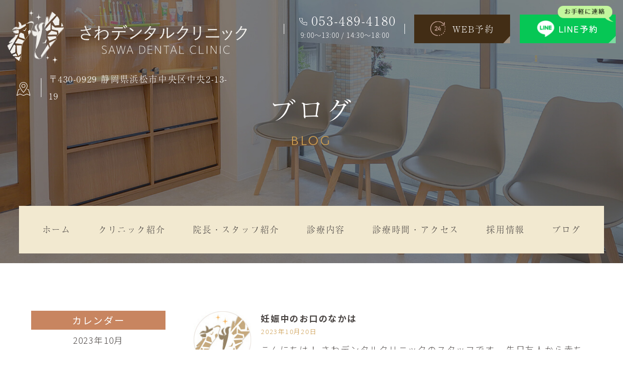

--- FILE ---
content_type: text/html; charset=UTF-8
request_url: https://dc-sawa.com/2023/10/20/
body_size: 10980
content:
<!doctype html>
<html lang="ja">
<head>
<meta charset="UTF-8">
<meta name="viewport" content="width=device-width,initial-scale=1">
<meta name="format-detection" content="telephone=no">
	<meta name="robots" content="noindex,nofollow">
<!-- ファビコン -->
<link rel="icon" href="https://dc-sawa.com/wp-content/themes/res/images/favicon.ico">
<!-- スマホ用アイコン -->
<link rel="apple-touch-icon" sizes="180x180" href="https://dc-sawa.com/wp-content/themes/res/images/apple-touch-icon.png">
<title>
記事一覧 ｜ さわデンタルクリニック｜浜松市中区の歯医者</title>
<link rel="stylesheet" type="text/css" href="https://dc-sawa.com/wp-content/themes/res/css/sanitize.css"/>
<link rel="stylesheet" type="text/css" href="https://dc-sawa.com/wp-content/themes/res/css/perfect-scrollbar.min.css"/>
<link rel="stylesheet" type="text/css" href="https://dc-sawa.com/wp-content/themes/res/css/scroll-hint.css"/>
<link href="//unpkg.com/aos@2.3.1/dist/aos.css" rel="stylesheet">
<link rel="stylesheet" type="text/css" href="https://dc-sawa.com/wp-content/themes/res/css/slick.css"/>
<link rel="stylesheet" type="text/css" href="https://dc-sawa.com/wp-content/themes/res/css/slick-theme.css"/>
<link rel="stylesheet" type="text/css" href="https://dc-sawa.com/wp-content/themes/res/parts.css?1689060119"/>
<link rel="stylesheet" type="text/css" href="https://dc-sawa.com/wp-content/themes/res/style.css?1761012003"/>
<link rel="stylesheet" type="text/css" href="https://dc-sawa.com/wp-content/themes/res/lower-style.css?1753956758"/>
<script src="//ajax.googleapis.com/ajax/libs/jquery/1.11.0/jquery.min.js"></script>
<script src="https://dc-sawa.com/wp-content/themes/res/js/imgLiquid-min.js"></script>
<script src="https://dc-sawa.com/wp-content/themes/res/js/perfect-scrollbar.jquery.min.js"></script>

<script src="https://dc-sawa.com/wp-content/themes/res/js/anime.min.js"></script>
<script src="https://dc-sawa.com/wp-content/themes/res/js/jquery.matchHeight.js"></script>
<script src="https://dc-sawa.com/wp-content/themes/res/js/scroll-hint.min.js"></script>
<script src="//unpkg.com/aos@2.3.1/dist/aos.js"></script>
<script src="https://dc-sawa.com/wp-content/themes/res/js/slick.min.js"></script>
<script src="https://dc-sawa.com/wp-content/themes/res/js/script.js"></script>
<meta name='robots' content='max-image-preview:large' />
	<style>img:is([sizes="auto" i], [sizes^="auto," i]) { contain-intrinsic-size: 3000px 1500px }</style>
	<script type="text/javascript">
/* <![CDATA[ */
window._wpemojiSettings = {"baseUrl":"https:\/\/s.w.org\/images\/core\/emoji\/15.0.3\/72x72\/","ext":".png","svgUrl":"https:\/\/s.w.org\/images\/core\/emoji\/15.0.3\/svg\/","svgExt":".svg","source":{"concatemoji":"https:\/\/dc-sawa.com\/wp-includes\/js\/wp-emoji-release.min.js?ver=6.7.4"}};
/*! This file is auto-generated */
!function(i,n){var o,s,e;function c(e){try{var t={supportTests:e,timestamp:(new Date).valueOf()};sessionStorage.setItem(o,JSON.stringify(t))}catch(e){}}function p(e,t,n){e.clearRect(0,0,e.canvas.width,e.canvas.height),e.fillText(t,0,0);var t=new Uint32Array(e.getImageData(0,0,e.canvas.width,e.canvas.height).data),r=(e.clearRect(0,0,e.canvas.width,e.canvas.height),e.fillText(n,0,0),new Uint32Array(e.getImageData(0,0,e.canvas.width,e.canvas.height).data));return t.every(function(e,t){return e===r[t]})}function u(e,t,n){switch(t){case"flag":return n(e,"\ud83c\udff3\ufe0f\u200d\u26a7\ufe0f","\ud83c\udff3\ufe0f\u200b\u26a7\ufe0f")?!1:!n(e,"\ud83c\uddfa\ud83c\uddf3","\ud83c\uddfa\u200b\ud83c\uddf3")&&!n(e,"\ud83c\udff4\udb40\udc67\udb40\udc62\udb40\udc65\udb40\udc6e\udb40\udc67\udb40\udc7f","\ud83c\udff4\u200b\udb40\udc67\u200b\udb40\udc62\u200b\udb40\udc65\u200b\udb40\udc6e\u200b\udb40\udc67\u200b\udb40\udc7f");case"emoji":return!n(e,"\ud83d\udc26\u200d\u2b1b","\ud83d\udc26\u200b\u2b1b")}return!1}function f(e,t,n){var r="undefined"!=typeof WorkerGlobalScope&&self instanceof WorkerGlobalScope?new OffscreenCanvas(300,150):i.createElement("canvas"),a=r.getContext("2d",{willReadFrequently:!0}),o=(a.textBaseline="top",a.font="600 32px Arial",{});return e.forEach(function(e){o[e]=t(a,e,n)}),o}function t(e){var t=i.createElement("script");t.src=e,t.defer=!0,i.head.appendChild(t)}"undefined"!=typeof Promise&&(o="wpEmojiSettingsSupports",s=["flag","emoji"],n.supports={everything:!0,everythingExceptFlag:!0},e=new Promise(function(e){i.addEventListener("DOMContentLoaded",e,{once:!0})}),new Promise(function(t){var n=function(){try{var e=JSON.parse(sessionStorage.getItem(o));if("object"==typeof e&&"number"==typeof e.timestamp&&(new Date).valueOf()<e.timestamp+604800&&"object"==typeof e.supportTests)return e.supportTests}catch(e){}return null}();if(!n){if("undefined"!=typeof Worker&&"undefined"!=typeof OffscreenCanvas&&"undefined"!=typeof URL&&URL.createObjectURL&&"undefined"!=typeof Blob)try{var e="postMessage("+f.toString()+"("+[JSON.stringify(s),u.toString(),p.toString()].join(",")+"));",r=new Blob([e],{type:"text/javascript"}),a=new Worker(URL.createObjectURL(r),{name:"wpTestEmojiSupports"});return void(a.onmessage=function(e){c(n=e.data),a.terminate(),t(n)})}catch(e){}c(n=f(s,u,p))}t(n)}).then(function(e){for(var t in e)n.supports[t]=e[t],n.supports.everything=n.supports.everything&&n.supports[t],"flag"!==t&&(n.supports.everythingExceptFlag=n.supports.everythingExceptFlag&&n.supports[t]);n.supports.everythingExceptFlag=n.supports.everythingExceptFlag&&!n.supports.flag,n.DOMReady=!1,n.readyCallback=function(){n.DOMReady=!0}}).then(function(){return e}).then(function(){var e;n.supports.everything||(n.readyCallback(),(e=n.source||{}).concatemoji?t(e.concatemoji):e.wpemoji&&e.twemoji&&(t(e.twemoji),t(e.wpemoji)))}))}((window,document),window._wpemojiSettings);
/* ]]> */
</script>
<link rel='stylesheet' id='sbi_styles-css' href='https://dc-sawa.com/wp-content/plugins/instagram-feed/css/sbi-styles.min.css?ver=6.10.0' type='text/css' media='all' />
<style id='wp-emoji-styles-inline-css' type='text/css'>

	img.wp-smiley, img.emoji {
		display: inline !important;
		border: none !important;
		box-shadow: none !important;
		height: 1em !important;
		width: 1em !important;
		margin: 0 0.07em !important;
		vertical-align: -0.1em !important;
		background: none !important;
		padding: 0 !important;
	}
</style>
<link rel='stylesheet' id='wp-block-library-css' href='https://dc-sawa.com/wp-includes/css/dist/block-library/style.min.css?ver=6.7.4' type='text/css' media='all' />
<style id='classic-theme-styles-inline-css' type='text/css'>
/*! This file is auto-generated */
.wp-block-button__link{color:#fff;background-color:#32373c;border-radius:9999px;box-shadow:none;text-decoration:none;padding:calc(.667em + 2px) calc(1.333em + 2px);font-size:1.125em}.wp-block-file__button{background:#32373c;color:#fff;text-decoration:none}
</style>
<style id='global-styles-inline-css' type='text/css'>
:root{--wp--preset--aspect-ratio--square: 1;--wp--preset--aspect-ratio--4-3: 4/3;--wp--preset--aspect-ratio--3-4: 3/4;--wp--preset--aspect-ratio--3-2: 3/2;--wp--preset--aspect-ratio--2-3: 2/3;--wp--preset--aspect-ratio--16-9: 16/9;--wp--preset--aspect-ratio--9-16: 9/16;--wp--preset--color--black: #000000;--wp--preset--color--cyan-bluish-gray: #abb8c3;--wp--preset--color--white: #ffffff;--wp--preset--color--pale-pink: #f78da7;--wp--preset--color--vivid-red: #cf2e2e;--wp--preset--color--luminous-vivid-orange: #ff6900;--wp--preset--color--luminous-vivid-amber: #fcb900;--wp--preset--color--light-green-cyan: #7bdcb5;--wp--preset--color--vivid-green-cyan: #00d084;--wp--preset--color--pale-cyan-blue: #8ed1fc;--wp--preset--color--vivid-cyan-blue: #0693e3;--wp--preset--color--vivid-purple: #9b51e0;--wp--preset--gradient--vivid-cyan-blue-to-vivid-purple: linear-gradient(135deg,rgba(6,147,227,1) 0%,rgb(155,81,224) 100%);--wp--preset--gradient--light-green-cyan-to-vivid-green-cyan: linear-gradient(135deg,rgb(122,220,180) 0%,rgb(0,208,130) 100%);--wp--preset--gradient--luminous-vivid-amber-to-luminous-vivid-orange: linear-gradient(135deg,rgba(252,185,0,1) 0%,rgba(255,105,0,1) 100%);--wp--preset--gradient--luminous-vivid-orange-to-vivid-red: linear-gradient(135deg,rgba(255,105,0,1) 0%,rgb(207,46,46) 100%);--wp--preset--gradient--very-light-gray-to-cyan-bluish-gray: linear-gradient(135deg,rgb(238,238,238) 0%,rgb(169,184,195) 100%);--wp--preset--gradient--cool-to-warm-spectrum: linear-gradient(135deg,rgb(74,234,220) 0%,rgb(151,120,209) 20%,rgb(207,42,186) 40%,rgb(238,44,130) 60%,rgb(251,105,98) 80%,rgb(254,248,76) 100%);--wp--preset--gradient--blush-light-purple: linear-gradient(135deg,rgb(255,206,236) 0%,rgb(152,150,240) 100%);--wp--preset--gradient--blush-bordeaux: linear-gradient(135deg,rgb(254,205,165) 0%,rgb(254,45,45) 50%,rgb(107,0,62) 100%);--wp--preset--gradient--luminous-dusk: linear-gradient(135deg,rgb(255,203,112) 0%,rgb(199,81,192) 50%,rgb(65,88,208) 100%);--wp--preset--gradient--pale-ocean: linear-gradient(135deg,rgb(255,245,203) 0%,rgb(182,227,212) 50%,rgb(51,167,181) 100%);--wp--preset--gradient--electric-grass: linear-gradient(135deg,rgb(202,248,128) 0%,rgb(113,206,126) 100%);--wp--preset--gradient--midnight: linear-gradient(135deg,rgb(2,3,129) 0%,rgb(40,116,252) 100%);--wp--preset--font-size--small: 13px;--wp--preset--font-size--medium: 20px;--wp--preset--font-size--large: 36px;--wp--preset--font-size--x-large: 42px;--wp--preset--spacing--20: 0.44rem;--wp--preset--spacing--30: 0.67rem;--wp--preset--spacing--40: 1rem;--wp--preset--spacing--50: 1.5rem;--wp--preset--spacing--60: 2.25rem;--wp--preset--spacing--70: 3.38rem;--wp--preset--spacing--80: 5.06rem;--wp--preset--shadow--natural: 6px 6px 9px rgba(0, 0, 0, 0.2);--wp--preset--shadow--deep: 12px 12px 50px rgba(0, 0, 0, 0.4);--wp--preset--shadow--sharp: 6px 6px 0px rgba(0, 0, 0, 0.2);--wp--preset--shadow--outlined: 6px 6px 0px -3px rgba(255, 255, 255, 1), 6px 6px rgba(0, 0, 0, 1);--wp--preset--shadow--crisp: 6px 6px 0px rgba(0, 0, 0, 1);}:where(.is-layout-flex){gap: 0.5em;}:where(.is-layout-grid){gap: 0.5em;}body .is-layout-flex{display: flex;}.is-layout-flex{flex-wrap: wrap;align-items: center;}.is-layout-flex > :is(*, div){margin: 0;}body .is-layout-grid{display: grid;}.is-layout-grid > :is(*, div){margin: 0;}:where(.wp-block-columns.is-layout-flex){gap: 2em;}:where(.wp-block-columns.is-layout-grid){gap: 2em;}:where(.wp-block-post-template.is-layout-flex){gap: 1.25em;}:where(.wp-block-post-template.is-layout-grid){gap: 1.25em;}.has-black-color{color: var(--wp--preset--color--black) !important;}.has-cyan-bluish-gray-color{color: var(--wp--preset--color--cyan-bluish-gray) !important;}.has-white-color{color: var(--wp--preset--color--white) !important;}.has-pale-pink-color{color: var(--wp--preset--color--pale-pink) !important;}.has-vivid-red-color{color: var(--wp--preset--color--vivid-red) !important;}.has-luminous-vivid-orange-color{color: var(--wp--preset--color--luminous-vivid-orange) !important;}.has-luminous-vivid-amber-color{color: var(--wp--preset--color--luminous-vivid-amber) !important;}.has-light-green-cyan-color{color: var(--wp--preset--color--light-green-cyan) !important;}.has-vivid-green-cyan-color{color: var(--wp--preset--color--vivid-green-cyan) !important;}.has-pale-cyan-blue-color{color: var(--wp--preset--color--pale-cyan-blue) !important;}.has-vivid-cyan-blue-color{color: var(--wp--preset--color--vivid-cyan-blue) !important;}.has-vivid-purple-color{color: var(--wp--preset--color--vivid-purple) !important;}.has-black-background-color{background-color: var(--wp--preset--color--black) !important;}.has-cyan-bluish-gray-background-color{background-color: var(--wp--preset--color--cyan-bluish-gray) !important;}.has-white-background-color{background-color: var(--wp--preset--color--white) !important;}.has-pale-pink-background-color{background-color: var(--wp--preset--color--pale-pink) !important;}.has-vivid-red-background-color{background-color: var(--wp--preset--color--vivid-red) !important;}.has-luminous-vivid-orange-background-color{background-color: var(--wp--preset--color--luminous-vivid-orange) !important;}.has-luminous-vivid-amber-background-color{background-color: var(--wp--preset--color--luminous-vivid-amber) !important;}.has-light-green-cyan-background-color{background-color: var(--wp--preset--color--light-green-cyan) !important;}.has-vivid-green-cyan-background-color{background-color: var(--wp--preset--color--vivid-green-cyan) !important;}.has-pale-cyan-blue-background-color{background-color: var(--wp--preset--color--pale-cyan-blue) !important;}.has-vivid-cyan-blue-background-color{background-color: var(--wp--preset--color--vivid-cyan-blue) !important;}.has-vivid-purple-background-color{background-color: var(--wp--preset--color--vivid-purple) !important;}.has-black-border-color{border-color: var(--wp--preset--color--black) !important;}.has-cyan-bluish-gray-border-color{border-color: var(--wp--preset--color--cyan-bluish-gray) !important;}.has-white-border-color{border-color: var(--wp--preset--color--white) !important;}.has-pale-pink-border-color{border-color: var(--wp--preset--color--pale-pink) !important;}.has-vivid-red-border-color{border-color: var(--wp--preset--color--vivid-red) !important;}.has-luminous-vivid-orange-border-color{border-color: var(--wp--preset--color--luminous-vivid-orange) !important;}.has-luminous-vivid-amber-border-color{border-color: var(--wp--preset--color--luminous-vivid-amber) !important;}.has-light-green-cyan-border-color{border-color: var(--wp--preset--color--light-green-cyan) !important;}.has-vivid-green-cyan-border-color{border-color: var(--wp--preset--color--vivid-green-cyan) !important;}.has-pale-cyan-blue-border-color{border-color: var(--wp--preset--color--pale-cyan-blue) !important;}.has-vivid-cyan-blue-border-color{border-color: var(--wp--preset--color--vivid-cyan-blue) !important;}.has-vivid-purple-border-color{border-color: var(--wp--preset--color--vivid-purple) !important;}.has-vivid-cyan-blue-to-vivid-purple-gradient-background{background: var(--wp--preset--gradient--vivid-cyan-blue-to-vivid-purple) !important;}.has-light-green-cyan-to-vivid-green-cyan-gradient-background{background: var(--wp--preset--gradient--light-green-cyan-to-vivid-green-cyan) !important;}.has-luminous-vivid-amber-to-luminous-vivid-orange-gradient-background{background: var(--wp--preset--gradient--luminous-vivid-amber-to-luminous-vivid-orange) !important;}.has-luminous-vivid-orange-to-vivid-red-gradient-background{background: var(--wp--preset--gradient--luminous-vivid-orange-to-vivid-red) !important;}.has-very-light-gray-to-cyan-bluish-gray-gradient-background{background: var(--wp--preset--gradient--very-light-gray-to-cyan-bluish-gray) !important;}.has-cool-to-warm-spectrum-gradient-background{background: var(--wp--preset--gradient--cool-to-warm-spectrum) !important;}.has-blush-light-purple-gradient-background{background: var(--wp--preset--gradient--blush-light-purple) !important;}.has-blush-bordeaux-gradient-background{background: var(--wp--preset--gradient--blush-bordeaux) !important;}.has-luminous-dusk-gradient-background{background: var(--wp--preset--gradient--luminous-dusk) !important;}.has-pale-ocean-gradient-background{background: var(--wp--preset--gradient--pale-ocean) !important;}.has-electric-grass-gradient-background{background: var(--wp--preset--gradient--electric-grass) !important;}.has-midnight-gradient-background{background: var(--wp--preset--gradient--midnight) !important;}.has-small-font-size{font-size: var(--wp--preset--font-size--small) !important;}.has-medium-font-size{font-size: var(--wp--preset--font-size--medium) !important;}.has-large-font-size{font-size: var(--wp--preset--font-size--large) !important;}.has-x-large-font-size{font-size: var(--wp--preset--font-size--x-large) !important;}
:where(.wp-block-post-template.is-layout-flex){gap: 1.25em;}:where(.wp-block-post-template.is-layout-grid){gap: 1.25em;}
:where(.wp-block-columns.is-layout-flex){gap: 2em;}:where(.wp-block-columns.is-layout-grid){gap: 2em;}
:root :where(.wp-block-pullquote){font-size: 1.5em;line-height: 1.6;}
</style>
<link rel='stylesheet' id='contact-form-7-css' href='https://dc-sawa.com/wp-content/plugins/contact-form-7/includes/css/styles.css?ver=6.1.4' type='text/css' media='all' />
<link rel='stylesheet' id='wpcf7-redirect-script-frontend-css' href='https://dc-sawa.com/wp-content/plugins/wpcf7-redirect/build/assets/frontend-script.css?ver=2c532d7e2be36f6af233' type='text/css' media='all' />
<link rel='stylesheet' id='wp-pagenavi-css' href='https://dc-sawa.com/wp-content/plugins/wp-pagenavi/pagenavi-css.css?ver=2.70' type='text/css' media='all' />
<script type="text/javascript" src="https://dc-sawa.com/wp-includes/js/jquery/jquery.min.js?ver=3.7.1" id="jquery-core-js"></script>
<script type="text/javascript" src="https://dc-sawa.com/wp-includes/js/jquery/jquery-migrate.min.js?ver=3.4.1" id="jquery-migrate-js"></script>
<link rel="https://api.w.org/" href="https://dc-sawa.com/wp-json/" /><link rel="EditURI" type="application/rsd+xml" title="RSD" href="https://dc-sawa.com/xmlrpc.php?rsd" />
<script>
  (function(d) {
    var config = {
      kitId: 'dit4irs',
      scriptTimeout: 3000,
      async: true
    },
    h=d.documentElement,t=setTimeout(function(){h.className=h.className.replace(/\bwf-loading\b/g,"")+" wf-inactive";},config.scriptTimeout),tk=d.createElement("script"),f=false,s=d.getElementsByTagName("script")[0],a;h.className+=" wf-loading";tk.src='https://use.typekit.net/'+config.kitId+'.js';tk.async=true;tk.onload=tk.onreadystatechange=function(){a=this.readyState;if(f||a&&a!="complete"&&a!="loaded")return;f=true;clearTimeout(t);try{Typekit.load(config)}catch(e){}};s.parentNode.insertBefore(tk,s)
  })(document);
</script>
<!-- Google Tag Manager -->
<script>(function(w,d,s,l,i){w[l]=w[l]||[];w[l].push({'gtm.start':
new Date().getTime(),event:'gtm.js'});var f=d.getElementsByTagName(s)[0],
j=d.createElement(s),dl=l!='dataLayer'?'&l='+l:'';j.async=true;j.src=
'https://www.googletagmanager.com/gtm.js?id='+i+dl;f.parentNode.insertBefore(j,f);
})(window,document,'script','dataLayer','GTM-5QSZ5XL');</script>
<!-- End Google Tag Manager -->
</head>
<body data-rsssl=1 >
<!-- Google Tag Manager (noscript) -->
<noscript><iframe src="https://www.googletagmanager.com/ns.html?id=GTM-5QSZ5XL"
height="0" width="0" style="display:none;visibility:hidden"></iframe></noscript>
<!-- End Google Tag Manager (noscript) -->
<div id="wrap" class="%e5%a6%8a%e5%a8%a0%e4%b8%ad%e3%81%ae%e3%81%8a%e5%8f%a3%e3%81%ae%e3%81%aa%e3%81%8b%e3%81%af">
	<header class="low_head">
		<h1 class="mb15 sp_only poa">
			<a href="https://dc-sawa.com/"><img src="https://dc-sawa.com/wp-content/themes/res/images/page/logo_head.svg" alt="さわデンタルクリニック｜浜松市中区の歯医者の記事一覧"></a>
		</h1>
		<div class="wrap_head01 poa">
			<h1 class="mb15">
				<a href="https://dc-sawa.com/"><img src="https://dc-sawa.com/wp-content/themes/res/images/page/logo_head.svg" alt="さわデンタルクリニック｜浜松市中区の歯医者の記事一覧"></a>
			</h1>
			<div class="address_head flex ai_center txt_white tb_pc">
				<div class="icn"><img src="https://dc-sawa.com/wp-content/themes/res/images/page/icn_map01.svg" alt="さわデンタルクリニック｜浜松市中区の歯医者の記事一覧"></div>
				<p class="txt txt_white ryu">〒430-0929 静岡県浜松市中央区中央2-13-19</p>
			</div>
		</div>
		<div class="wrap_head02 flex poa">
			<div class="tel_head flex ccc txt_white btn">
				<span class="txt01 por fz26 ryu lh1">053-489-4180</span>
				<span class="txt02 fz14 lh1">9:00～13:00 / 14:30～18:00</span>
			</div>
			<div class="web_head ryu btn txt_white">
				<!-- <a href="https://www.cieasyapo2.ci-medical.com/1160/step1" target="_blank" class="flex ccc">
					<span class="por">WEB予約</span>
				</a> -->
				<a href="https://www.cieasyapo2.ci-medical.com/1160/login" target="_blank" class="flex ccc">
					<span class="por">WEB予約</span>
				</a>
			</div>
			<div class="line_head zen btn txt_white">
				<a href="https://page.line.me/?accountId=744gdqcl" target="_blank" class="flex ccc">
					<span class="por">LINE予約</span>
				</a>
			</div>
		</div>
		<div class="sp_only">
			<button type="button" class="btn_gnav_sp">
				<span class="icn_gnav"></span>
				<span class="txt_gnav"><img src="https://dc-sawa.com/wp-content/themes/res/images/page/txt_gnav.svg" alt="Menu"></span>
			</button>
			<div class="gnav_sp">
				<nav class="nav_main">
					<ul class="flex">
	<li>
		<a href="https://dc-sawa.com/" class="">
			<span class="ja ryu">ホーム</span>
		</a>
	</li>
	<li class="nav_drawer">
		<a href="javascript:void(0);" class="trigger <br />
<b>Warning</b>:  Undefined variable $slug in <b>/home/t825/dc-sawa.com/public_html/wp-content/themes/res/gnav.php</b> on line <b>13</b><br />
<br />
<b>Warning</b>:  Undefined variable $slug in <b>/home/t825/dc-sawa.com/public_html/wp-content/themes/res/gnav.php</b> on line <b>13</b><br />
">
			<span class="ja ryu">クリニック紹介</span>
		</a>
		<nav class="nav_sub nav_sub02">
			<ul class="flex ryu">
				<li><a href="https://dc-sawa.com/clinic/">クリニック紹介</a></li>
				<li><a href="https://dc-sawa.com/first/">初めての方へ</a></li>
			</ul>
		</nav>
	</li>
	<li>
		<a href="https://dc-sawa.com/staff/" class="">
			<span class="ja ryu">院長・スタッフ紹介</span>
		</a>
	</li>
	<li class="nav_drawer">
		<a href="javascript:void(0);" class="trigger ">
			<span class="ja ryu">診療内容</span>
		</a>
		<nav class="nav_sub">
			<ul class="flex ryu">
				<li><a href="https://dc-sawa.com/medical/#medical01">一般歯科</a></li>
				<li><a href="https://dc-sawa.com/medical/#medical07">審美治療</a></li>
				<li><a href="https://dc-sawa.com/medical/#medical02">根管治療</a></li>
				<li><a href="https://dc-sawa.com/medical/#medical08">ホワイトニング</a></li>
				<li><a href="https://dc-sawa.com/medical/#medical03">歯周病治療</a></li>
				<li><a href="https://dc-sawa.com/medical/#medical09">入れ歯</a></li>
				<li><a href="https://dc-sawa.com/medical/#medical04">予防処置</a></li>
				<li><a href="https://dc-sawa.com/medical/#medical09">インプラント</a></li>
				<li><a href="https://dc-sawa.com/medical/#medical05">小児歯科</a></li>
				<li><a href="https://dc-sawa.com/medical/#medical10">マタニティ治療</a></li>
				<li><a href="https://dc-sawa.com/medical/#medical06">小児矯正</a></li>
			</ul>
		</nav>
	</li>
	<li>
		<a href="https://dc-sawa.com/clinic#clinic05" class="<br />
<b>Warning</b>:  Undefined variable $slug in <b>/home/t825/dc-sawa.com/public_html/wp-content/themes/res/gnav.php</b> on line <b>49</b><br />
">
			<span class="ja ryu">診療時間・アクセス</span>
		</a>
	</li>
	<li>
		<a href="https://dc-sawa.com/recruit/" class="">
			<span class="ja ryu">採用情報</span>
		</a>
	</li>
	<li>
		<a href="https://dc-sawa.com/blog/" class="<br />
<b>Warning</b>:  Undefined variable $slug in <b>/home/t825/dc-sawa.com/public_html/wp-content/themes/res/gnav.php</b> on line <b>59</b><br />
">
			<span class="ja ryu">ブログ</span>
		</a>
	</li>
</ul>				</nav>
			</div>
			<div class="bg_gnav"></div>
		</div>
	</header>
			<div class="main_page main_blog flex center ai_center">
			<nav class="gnav poa gnav_main">
				<ul class="flex">
	<li>
		<a href="https://dc-sawa.com/" class="">
			<span class="ja ryu">ホーム</span>
		</a>
	</li>
	<li class="nav_drawer">
		<a href="javascript:void(0);" class="trigger <br />
<b>Warning</b>:  Undefined variable $slug in <b>/home/t825/dc-sawa.com/public_html/wp-content/themes/res/gnav.php</b> on line <b>13</b><br />
<br />
<b>Warning</b>:  Undefined variable $slug in <b>/home/t825/dc-sawa.com/public_html/wp-content/themes/res/gnav.php</b> on line <b>13</b><br />
">
			<span class="ja ryu">クリニック紹介</span>
		</a>
		<nav class="nav_sub nav_sub02">
			<ul class="flex ryu">
				<li><a href="https://dc-sawa.com/clinic/">クリニック紹介</a></li>
				<li><a href="https://dc-sawa.com/first/">初めての方へ</a></li>
			</ul>
		</nav>
	</li>
	<li>
		<a href="https://dc-sawa.com/staff/" class="">
			<span class="ja ryu">院長・スタッフ紹介</span>
		</a>
	</li>
	<li class="nav_drawer">
		<a href="javascript:void(0);" class="trigger ">
			<span class="ja ryu">診療内容</span>
		</a>
		<nav class="nav_sub">
			<ul class="flex ryu">
				<li><a href="https://dc-sawa.com/medical/#medical01">一般歯科</a></li>
				<li><a href="https://dc-sawa.com/medical/#medical07">審美治療</a></li>
				<li><a href="https://dc-sawa.com/medical/#medical02">根管治療</a></li>
				<li><a href="https://dc-sawa.com/medical/#medical08">ホワイトニング</a></li>
				<li><a href="https://dc-sawa.com/medical/#medical03">歯周病治療</a></li>
				<li><a href="https://dc-sawa.com/medical/#medical09">入れ歯</a></li>
				<li><a href="https://dc-sawa.com/medical/#medical04">予防処置</a></li>
				<li><a href="https://dc-sawa.com/medical/#medical09">インプラント</a></li>
				<li><a href="https://dc-sawa.com/medical/#medical05">小児歯科</a></li>
				<li><a href="https://dc-sawa.com/medical/#medical10">マタニティ治療</a></li>
				<li><a href="https://dc-sawa.com/medical/#medical06">小児矯正</a></li>
			</ul>
		</nav>
	</li>
	<li>
		<a href="https://dc-sawa.com/clinic#clinic05" class="<br />
<b>Warning</b>:  Undefined variable $slug in <b>/home/t825/dc-sawa.com/public_html/wp-content/themes/res/gnav.php</b> on line <b>49</b><br />
">
			<span class="ja ryu">診療時間・アクセス</span>
		</a>
	</li>
	<li>
		<a href="https://dc-sawa.com/recruit/" class="">
			<span class="ja ryu">採用情報</span>
		</a>
	</li>
	<li>
		<a href="https://dc-sawa.com/blog/" class="<br />
<b>Warning</b>:  Undefined variable $slug in <b>/home/t825/dc-sawa.com/public_html/wp-content/themes/res/gnav.php</b> on line <b>59</b><br />
">
			<span class="ja ryu">ブログ</span>
		</a>
	</li>
</ul>			</nav>
			<div class="inner1240 mgn_a">
				<h2 class="hdg2 txt_center">
					<span class="ja ryu">ブログ</span>
					<span class="en ser">BLOG</span>
				</h2>
			</div>
		</div>
		<div class="fix_nav flex ai_center">
		<nav class="gnav">
			<ul class="flex">
	<li>
		<a href="https://dc-sawa.com/" class="">
			<span class="ja ryu">ホーム</span>
		</a>
	</li>
	<li class="nav_drawer">
		<a href="javascript:void(0);" class="trigger <br />
<b>Warning</b>:  Undefined variable $slug in <b>/home/t825/dc-sawa.com/public_html/wp-content/themes/res/gnav.php</b> on line <b>13</b><br />
<br />
<b>Warning</b>:  Undefined variable $slug in <b>/home/t825/dc-sawa.com/public_html/wp-content/themes/res/gnav.php</b> on line <b>13</b><br />
">
			<span class="ja ryu">クリニック紹介</span>
		</a>
		<nav class="nav_sub nav_sub02">
			<ul class="flex ryu">
				<li><a href="https://dc-sawa.com/clinic/">クリニック紹介</a></li>
				<li><a href="https://dc-sawa.com/first/">初めての方へ</a></li>
			</ul>
		</nav>
	</li>
	<li>
		<a href="https://dc-sawa.com/staff/" class="">
			<span class="ja ryu">院長・スタッフ紹介</span>
		</a>
	</li>
	<li class="nav_drawer">
		<a href="javascript:void(0);" class="trigger ">
			<span class="ja ryu">診療内容</span>
		</a>
		<nav class="nav_sub">
			<ul class="flex ryu">
				<li><a href="https://dc-sawa.com/medical/#medical01">一般歯科</a></li>
				<li><a href="https://dc-sawa.com/medical/#medical07">審美治療</a></li>
				<li><a href="https://dc-sawa.com/medical/#medical02">根管治療</a></li>
				<li><a href="https://dc-sawa.com/medical/#medical08">ホワイトニング</a></li>
				<li><a href="https://dc-sawa.com/medical/#medical03">歯周病治療</a></li>
				<li><a href="https://dc-sawa.com/medical/#medical09">入れ歯</a></li>
				<li><a href="https://dc-sawa.com/medical/#medical04">予防処置</a></li>
				<li><a href="https://dc-sawa.com/medical/#medical09">インプラント</a></li>
				<li><a href="https://dc-sawa.com/medical/#medical05">小児歯科</a></li>
				<li><a href="https://dc-sawa.com/medical/#medical10">マタニティ治療</a></li>
				<li><a href="https://dc-sawa.com/medical/#medical06">小児矯正</a></li>
			</ul>
		</nav>
	</li>
	<li>
		<a href="https://dc-sawa.com/clinic#clinic05" class="<br />
<b>Warning</b>:  Undefined variable $slug in <b>/home/t825/dc-sawa.com/public_html/wp-content/themes/res/gnav.php</b> on line <b>49</b><br />
">
			<span class="ja ryu">診療時間・アクセス</span>
		</a>
	</li>
	<li>
		<a href="https://dc-sawa.com/recruit/" class="">
			<span class="ja ryu">採用情報</span>
		</a>
	</li>
	<li>
		<a href="https://dc-sawa.com/blog/" class="<br />
<b>Warning</b>:  Undefined variable $slug in <b>/home/t825/dc-sawa.com/public_html/wp-content/themes/res/gnav.php</b> on line <b>59</b><br />
">
			<span class="ja ryu">ブログ</span>
		</a>
	</li>
</ul>		</nav>
		<div class="wrap_head02 flex">
			<div class="tel_head flex ccc btn">
				<span class="txt01 por fz26 ryu lh1">053-489-4180</span>
				<span class="txt02 fz14 lh1">9:00～13:00 / 14:30～18:00</span>
			</div>
			<div class="web_head ryu btn txt_white">
				<!-- <a href="https://www.cieasyapo2.ci-medical.com/1160/step1" target="_blank" class="flex ccc">
					<span class="por">WEB予約</span>
				</a> -->
				<a href="https://www.cieasyapo2.ci-medical.com/1160/login" target="_blank" class="flex ccc">
					<span class="por">WEB予約</span>
				</a>
			</div>
			<div class="line_head zen btn txt_white">
				<a href="https://page.line.me/?accountId=744gdqcl" target="_blank" class="flex ccc por">
					<span class="por">LINE予約</span>
				</a>
			</div>
		</div>
	</div><div id="content" class="content_low bg_white">
	<div class="inner1240">
		<div class="page_main flex r_reverse">
			<div class="post_main">
								<section class="blog_archive">
					<div class="box_excerpt flex">
						<div class="thmb"><a href="https://dc-sawa.com/2023/10/20/%e5%a6%8a%e5%a8%a0%e4%b8%ad%e3%81%ae%e3%81%8a%e5%8f%a3%e3%81%ae%e3%81%aa%e3%81%8b%e3%81%af/"><span class="img_thmb">
						<img src="https://dc-sawa.com/wp-content/themes/res/images/blog/default.jpg" alt="thumbnail" />						</span></a></div>
						<div class="txt_post">
							<h4><a href="https://dc-sawa.com/2023/10/20/%e5%a6%8a%e5%a8%a0%e4%b8%ad%e3%81%ae%e3%81%8a%e5%8f%a3%e3%81%ae%e3%81%aa%e3%81%8b%e3%81%af/">妊娠中のお口のなかは</a></h4>
							<p class="date">2023年10月20日</p>
														<div class="txt_excerpt">こんにちは！
さわデンタルクリニックのスタッフです。
先日友人から赤ちゃんができたと報告を受け幸せな気持ちになりました&#x1f9…<a href="https://dc-sawa.com/2023/10/20/%e5%a6%8a%e5%a8%a0%e4%b8%ad%e3%81%ae%e3%81%8a%e5%8f%a3%e3%81%ae%e3%81%aa%e3%81%8b%e3%81%af/">[read more]</a></div>
						</div>
					</div>
				</section>
										</div>
			<div id="sidebar">
	<h4 class="calendar">カレンダー</h4>
	<table id="wp-calendar" class="wp-calendar-table">
	<caption>2023年10月</caption>
	<thead>
	<tr>
		<th scope="col" title="月曜日">月</th>
		<th scope="col" title="火曜日">火</th>
		<th scope="col" title="水曜日">水</th>
		<th scope="col" title="木曜日">木</th>
		<th scope="col" title="金曜日">金</th>
		<th scope="col" title="土曜日">土</th>
		<th scope="col" title="日曜日">日</th>
	</tr>
	</thead>
	<tbody>
	<tr>
		<td colspan="6" class="pad">&nbsp;</td><td>1</td>
	</tr>
	<tr>
		<td>2</td><td>3</td><td>4</td><td>5</td><td>6</td><td>7</td><td>8</td>
	</tr>
	<tr>
		<td>9</td><td>10</td><td>11</td><td>12</td><td>13</td><td>14</td><td>15</td>
	</tr>
	<tr>
		<td>16</td><td>17</td><td>18</td><td>19</td><td><a href="https://dc-sawa.com/2023/10/20/" aria-label="2023年10月20日 に投稿を公開">20</a></td><td>21</td><td>22</td>
	</tr>
	<tr>
		<td>23</td><td>24</td><td>25</td><td>26</td><td>27</td><td>28</td><td>29</td>
	</tr>
	<tr>
		<td>30</td><td>31</td>
		<td class="pad" colspan="5">&nbsp;</td>
	</tr>
	</tbody>
	</table><nav aria-label="前と次の月" class="wp-calendar-nav">
		<span class="wp-calendar-nav-prev"><a href="https://dc-sawa.com/2023/09/">&laquo; 9月</a></span>
		<span class="pad">&nbsp;</span>
		<span class="wp-calendar-nav-next"><a href="https://dc-sawa.com/2023/11/">11月 &raquo;</a></span>
	</nav>	<h4>最新記事</h4>
	<ul>
			<li><a href="https://dc-sawa.com/2026/01/18/1324/">
	歯の定期検診では何をするの？	</a></li>
		<li><a href="https://dc-sawa.com/2025/12/20/%e5%86%ac%e3%81%ab%e3%81%aa%e3%82%8b%e3%81%a8%e4%b9%be%e7%87%a5%e3%81%8c%e6%b0%97%e3%81%ab%e3%81%aa%e3%82%8a%e3%81%be%e3%81%9b%e3%82%93%e3%81%8b%ef%bc%9f/">
	冬になると乾燥が気になりませんか？	</a></li>
		<li><a href="https://dc-sawa.com/2025/11/26/tch%e3%81%a3%e3%81%a6%e3%81%aa%e3%81%ab%ef%bc%9f%e7%99%96%e3%82%92%e6%b2%bb%e3%81%97%e3%81%a6%e3%83%aa%e3%83%a9%e3%83%83%e3%82%af%e3%82%b9%ef%bc%81/">
	TCHってなに？癖を治してリラックス！	</a></li>
		<li><a href="https://dc-sawa.com/2025/11/07/%e6%ad%af%e7%9f%b3%e3%81%af%e3%81%aa%e3%81%9c%e6%ad%af%e7%a3%a8%e3%81%8d%e3%81%97%e3%81%a6%e3%82%82%e3%81%a4%e3%81%8f%e3%81%ae%ef%bc%9f/">
	歯石はなぜ歯磨きしてもつくの？	</a></li>
		<li><a href="https://dc-sawa.com/2025/10/15/%e8%b5%a4%e3%81%a1%e3%82%83%e3%82%93%e3%81%ae%e6%ad%af%e5%8c%bb%e8%80%85%e3%81%95%e3%82%93%e3%83%87%e3%83%93%e3%83%a5%e3%83%bc%e3%81%af%e3%81%84%e3%81%a4%e3%81%8b%e3%82%89%ef%bc%9f/">
	赤ちゃんの歯医者さんデビューはいつから？	</a></li>
		<li><a href="https://dc-sawa.com/2025/09/25/%e7%89%b9%e3%81%ab%e7%97%87%e7%8a%b6%e3%81%8c%e7%84%a1%e3%81%8f%e3%81%a6%e3%82%82%e6%ad%af%e5%8c%bb%e8%80%85%e3%81%95%e3%82%93%e3%81%ab%e8%a1%8c%e3%81%a3%e3%81%a6%e3%82%82%e3%81%84%e3%81%84%e3%81%ae/">
	特に症状が無くても歯医者さんに行ってもいいの？	</a></li>
		<li><a href="https://dc-sawa.com/2025/09/02/%e6%ad%af%e3%81%ab%e8%89%af%e3%81%84%e3%81%8a%e3%82%84%e3%81%a4%e3%81%ae%e9%81%b8%e3%81%b3%e6%96%b9%e3%80%81%e9%a3%9f%e3%81%b9%e6%96%b9/">
	歯に良いおやつの選び方、食べ方	</a></li>
		<li><a href="https://dc-sawa.com/2025/08/05/%e3%81%9f%e3%81%b0%e3%81%93%e3%81%af%e6%ad%af%e5%91%a8%e7%97%85%e3%82%92%e6%82%aa%e5%8c%96%e3%81%95%e3%81%9b%e3%82%8b%ef%bc%81/">
	たばこは歯周病を悪化させる！	</a></li>
		<li><a href="https://dc-sawa.com/2025/07/15/%e3%83%87%e3%83%b3%e3%82%bf%e3%83%ab%e3%82%a8%e3%82%b9%e3%83%86%e3%80%8c%e3%81%8f%e3%81%84%e3%81%97%e3%81%b0%e3%82%8a%e3%82%b3%e3%83%bc%e3%82%b9%e3%80%8d/">
	デンタルエステ「くいしばりコース」	</a></li>
		<li><a href="https://dc-sawa.com/2025/06/21/%e6%96%b0%e5%95%86%e5%93%81%e2%98%85%e3%83%a9%e3%82%b7%e3%83%a3%e3%82%b9%e3%83%aa%e3%83%83%e3%83%97%e3%82%b9%e3%81%ae%e3%81%94%e7%b4%b9%e4%bb%8b/">
	新商品★ラシャスリップスのご紹介	</a></li>
		</ul>
</div>
		</div><!-- / .page_main -->
	</div>
</div>
<footer>
	<div class="main_foot mb50">
		<div class="inner1000">
			<div class="logo_foot mb35 mgn_a txt_center">
				<img src="https://dc-sawa.com/wp-content/themes/res/images/page/logo_foot.png" alt="">
			</div>
			<div class="address_foot flex center ai_center mb55">
				<div class="icn">
					<img src="https://dc-sawa.com/wp-content/themes/res/images/page/icn_map02.svg" alt="">
				</div>
				<p class="txt ryu">〒430-0929　<br class="sp_only">静岡県浜松市中央区中央2-13-19</p>
			</div>
			<div class="row_foot01 flex">
				<div class="col_l">
					<div class="tel_foot mb60 txt_center mgn_a">
						<a href="tel:0534894180">
							<div class="txt01 por ryu lh1"><span>053-489-4180</span></div>
							<div class="txt02 fz16 lh1">9:00～13:00 / 14:30～18:00</div>
						</a>
					</div>
					<div class="wrap_head02 row flex">
						<div class="web_foot web_head ryu btn txt_white">
							<!-- <a href="https://www.cieasyapo2.ci-medical.com/1160/step1" target="_blank" class="flex ccc">
								<span class="por">WEB予約</span>
							</a> -->
							<a href="https://www.cieasyapo2.ci-medical.com/1160/login" target="_blank" class="flex ccc">
								<span class="por">WEB予約</span>
							</a>
						</div>
						<div class="line_foot line_head zen btn txt_white">
							<a href="https://page.line.me/?accountId=744gdqcl" target="_blank" class="flex ccc por">
								<span class="por">LINE予約</span>
							</a>
						</div>
					</div>
				</div>
				<div class="col_r">
					<div class="tbl_time tbl_time01 day8 tbl_main01 tbl_foot01">
						<table>
							<thead class="ryu">
								<tr>
									<th>診療時間</th>
									<th>月</th>
									<th>火</th>
									<th>水</th>
									<th>木</th>
									<th>金</th>
									<th>土</th>
									<th>日</th>
									<th>祝</th>
								</tr>
							</thead>
							<tbody>
								<tr>
									<th>9:00～13:00</th>
									<td><span>●</span></td>
									<td><span>●</span></td>
									<td><span>●</span></td>
									<td>／</td>
									<td><span>●</span></td>
									<td><span>●</span></td>
									<td>／</td>
									<td>／</td>
								</tr>
								<tr>
									<th>14:30～18:00</th>
									<td><span>●</span></td>
									<td><span>●</span></td>
									<td><span>●</span></td>
									<td>／</td>
									<td><span>●</span></td>
									<td><span>▲</span></td>
									<td>／</td>
									<td>／</td>
								</tr>
							</tbody>
						</table>
						<p class="tbl_caption txt_center"><span class="txt_col18">▲</span>土曜日午後は14:00～16:30<br>最終受付は診療時間の30分前まで<br>祝日のある週の木曜は診療</p>
					</div>
				</div>
			</div>
		</div>
	</div>
	<div class="row_foot02 flex">
		<div class="wrap_map por mh">
			<div class="btn_map poa zi1">
				<a href="https://www.google.co.jp/maps/place/%E3%80%92430-0929+%E9%9D%99%E5%B2%A1%E7%9C%8C%E6%B5%9C%E6%9D%BE%E5%B8%82%E4%B8%AD%E5%8C%BA%E4%B8%AD%E5%A4%AE%EF%BC%92%E4%B8%81%E7%9B%AE%EF%BC%91%EF%BC%93%E2%88%92%EF%BC%91%EF%BC%99/@34.7093485,137.7380331,17z/data=!3m1!4b1!4m5!3m4!1s0x601ade73c90a6c19:0xa6bb0a04dc9c5cfb!8m2!3d34.7093441!4d137.7402218?hl=ja" target="_blank" rel="noopener noreferrer " class="flex cc por bg_white ser">
					<span>Google map</span>
				</a>
			</div>
			<div class="map">
				<iframe src="https://www.google.com/maps/embed?pb=!1m18!1m12!1m3!1d1126.5805414601389!2d137.74023809139177!3d34.70969250468465!2m3!1f0!2f0!3f0!3m2!1i1024!2i768!4f13.1!3m3!1m2!1s0x601ade73c90a6c19%3A0xa6bb0a04dc9c5cfb!2z44CSNDMwLTA5Mjkg6Z2Z5bKh55yM5rWc5p2-5biC5Lit5Yy65Lit5aSu77yS5LiB55uu77yR77yT4oiS77yR77yZ!5e0!3m2!1sja!2sjp!4v1672980438644!5m2!1sja!2sjp" width="600" height="450" style="border:0;" allowfullscreen="" loading="lazy" referrerpolicy="no-referrer-when-downgrade"></iframe>
			</div>
		</div>
		<div class="wrap_index_access mh">
			<div class="box bg_col16">
				<div class="en ser mb35 txt_col11">ACCESS</div>
				<div class="row flex">
					<div class="col_l col">
						<div class="icn txt_center">
							<img src="https://dc-sawa.com/wp-content/themes/res/images/page/icn_car01.svg" alt="">
						</div>
						<p class="txt ryu txt_center">敷地内駐車場<br><span class="txt_col11 fz30 ser"><!--4-->5</span>台有</p>
					</div>
					<div class="col_r col">
						<div class="icn txt_center">
							<img src="https://dc-sawa.com/wp-content/themes/res/images/page/icn_car02.svg" alt="">
						</div>
						<p class="txt ryu txt_center">バス停松江町<br>より徒歩<span class="txt_col11 fz30 ser">5</span>分</p>
					</div>
				</div>
			</div>
			<div class="img">
				<img src="https://dc-sawa.com/wp-content/themes/res/images/index/img_index_access01.jpg" alt="">
			</div>
		</div>
	</div>
	<div class="copyright flex ccc fz16 ryu"><span>&copy;dc-sawa.com</span></div>
	<div class="pagetop"><a href="#wrap"><img src="https://dc-sawa.com/wp-content/themes/res/images/page/page_top.svg" alt="ページの先頭へ"></a></div>
	<div class="sp_only">
		<div class="fix txt_center">
			<ul class="flex ai_end">
				<li class="fix_tel"><a href="tel:0534894180"><img src="https://dc-sawa.com/wp-content/themes/res/images/page/fix_tel.jpg" alt=""></a></li>
				<!-- <li class="fix_web"><a href="https://www.cieasyapo2.ci-medical.com/1160/step1" target="_blank" class="cv_web_reservation"><img src="https://dc-sawa.com/wp-content/themes/res/images/page/fix_web.jpg" alt=""></a></li> -->
				<li class="fix_web"><a href="https://www.cieasyapo2.ci-medical.com/1160/login" target="_blank" class="cv_web_reservation"><img src="https://dc-sawa.com/wp-content/themes/res/images/page/fix_web.jpg" alt=""></a></li>
				<li class="fix_line"><a href="https://page.line.me/?accountId=744gdqcl" target="_blank" class=""><img src="https://dc-sawa.com/wp-content/themes/res/images/page/fix_line.png" alt=""></a></li>
				<li class="pagetop_sp"><a href="#wrap"><img src="https://dc-sawa.com/wp-content/themes/res/images/page/page_top_sp.png" alt="ページの先頭へ"></a></li>
			</ul>
		</div>
	</div>
</footer>
</div><!-- / #wrap -->
<!-- Instagram Feed JS -->
<script type="text/javascript">
var sbiajaxurl = "https://dc-sawa.com/wp-admin/admin-ajax.php";
</script>
<script type="text/javascript" src="https://dc-sawa.com/wp-includes/js/dist/hooks.min.js?ver=4d63a3d491d11ffd8ac6" id="wp-hooks-js"></script>
<script type="text/javascript" src="https://dc-sawa.com/wp-includes/js/dist/i18n.min.js?ver=5e580eb46a90c2b997e6" id="wp-i18n-js"></script>
<script type="text/javascript" id="wp-i18n-js-after">
/* <![CDATA[ */
wp.i18n.setLocaleData( { 'text direction\u0004ltr': [ 'ltr' ] } );
/* ]]> */
</script>
<script type="text/javascript" src="https://dc-sawa.com/wp-content/plugins/contact-form-7/includes/swv/js/index.js?ver=6.1.4" id="swv-js"></script>
<script type="text/javascript" id="contact-form-7-js-translations">
/* <![CDATA[ */
( function( domain, translations ) {
	var localeData = translations.locale_data[ domain ] || translations.locale_data.messages;
	localeData[""].domain = domain;
	wp.i18n.setLocaleData( localeData, domain );
} )( "contact-form-7", {"translation-revision-date":"2025-11-30 08:12:23+0000","generator":"GlotPress\/4.0.3","domain":"messages","locale_data":{"messages":{"":{"domain":"messages","plural-forms":"nplurals=1; plural=0;","lang":"ja_JP"},"This contact form is placed in the wrong place.":["\u3053\u306e\u30b3\u30f3\u30bf\u30af\u30c8\u30d5\u30a9\u30fc\u30e0\u306f\u9593\u9055\u3063\u305f\u4f4d\u7f6e\u306b\u7f6e\u304b\u308c\u3066\u3044\u307e\u3059\u3002"],"Error:":["\u30a8\u30e9\u30fc:"]}},"comment":{"reference":"includes\/js\/index.js"}} );
/* ]]> */
</script>
<script type="text/javascript" id="contact-form-7-js-before">
/* <![CDATA[ */
var wpcf7 = {
    "api": {
        "root": "https:\/\/dc-sawa.com\/wp-json\/",
        "namespace": "contact-form-7\/v1"
    }
};
/* ]]> */
</script>
<script type="text/javascript" src="https://dc-sawa.com/wp-content/plugins/contact-form-7/includes/js/index.js?ver=6.1.4" id="contact-form-7-js"></script>
<script type="text/javascript" id="wpcf7-redirect-script-js-extra">
/* <![CDATA[ */
var wpcf7r = {"ajax_url":"https:\/\/dc-sawa.com\/wp-admin\/admin-ajax.php"};
/* ]]> */
</script>
<script type="text/javascript" src="https://dc-sawa.com/wp-content/plugins/wpcf7-redirect/build/assets/frontend-script.js?ver=2c532d7e2be36f6af233" id="wpcf7-redirect-script-js"></script>
<script type="text/javascript" src="https://www.google.com/recaptcha/api.js?render=6LdOoG8iAAAAAMMPZrGDO0F6Zzsozz7d6-Guzg69&amp;ver=3.0" id="google-recaptcha-js"></script>
<script type="text/javascript" src="https://dc-sawa.com/wp-includes/js/dist/vendor/wp-polyfill.min.js?ver=3.15.0" id="wp-polyfill-js"></script>
<script type="text/javascript" id="wpcf7-recaptcha-js-before">
/* <![CDATA[ */
var wpcf7_recaptcha = {
    "sitekey": "6LdOoG8iAAAAAMMPZrGDO0F6Zzsozz7d6-Guzg69",
    "actions": {
        "homepage": "homepage",
        "contactform": "contactform"
    }
};
/* ]]> */
</script>
<script type="text/javascript" src="https://dc-sawa.com/wp-content/plugins/contact-form-7/modules/recaptcha/index.js?ver=6.1.4" id="wpcf7-recaptcha-js"></script>
</body>
</html>


--- FILE ---
content_type: text/html; charset=utf-8
request_url: https://www.google.com/recaptcha/api2/anchor?ar=1&k=6LdOoG8iAAAAAMMPZrGDO0F6Zzsozz7d6-Guzg69&co=aHR0cHM6Ly9kYy1zYXdhLmNvbTo0NDM.&hl=en&v=PoyoqOPhxBO7pBk68S4YbpHZ&size=invisible&anchor-ms=20000&execute-ms=30000&cb=f3n7af28uxet
body_size: 48814
content:
<!DOCTYPE HTML><html dir="ltr" lang="en"><head><meta http-equiv="Content-Type" content="text/html; charset=UTF-8">
<meta http-equiv="X-UA-Compatible" content="IE=edge">
<title>reCAPTCHA</title>
<style type="text/css">
/* cyrillic-ext */
@font-face {
  font-family: 'Roboto';
  font-style: normal;
  font-weight: 400;
  font-stretch: 100%;
  src: url(//fonts.gstatic.com/s/roboto/v48/KFO7CnqEu92Fr1ME7kSn66aGLdTylUAMa3GUBHMdazTgWw.woff2) format('woff2');
  unicode-range: U+0460-052F, U+1C80-1C8A, U+20B4, U+2DE0-2DFF, U+A640-A69F, U+FE2E-FE2F;
}
/* cyrillic */
@font-face {
  font-family: 'Roboto';
  font-style: normal;
  font-weight: 400;
  font-stretch: 100%;
  src: url(//fonts.gstatic.com/s/roboto/v48/KFO7CnqEu92Fr1ME7kSn66aGLdTylUAMa3iUBHMdazTgWw.woff2) format('woff2');
  unicode-range: U+0301, U+0400-045F, U+0490-0491, U+04B0-04B1, U+2116;
}
/* greek-ext */
@font-face {
  font-family: 'Roboto';
  font-style: normal;
  font-weight: 400;
  font-stretch: 100%;
  src: url(//fonts.gstatic.com/s/roboto/v48/KFO7CnqEu92Fr1ME7kSn66aGLdTylUAMa3CUBHMdazTgWw.woff2) format('woff2');
  unicode-range: U+1F00-1FFF;
}
/* greek */
@font-face {
  font-family: 'Roboto';
  font-style: normal;
  font-weight: 400;
  font-stretch: 100%;
  src: url(//fonts.gstatic.com/s/roboto/v48/KFO7CnqEu92Fr1ME7kSn66aGLdTylUAMa3-UBHMdazTgWw.woff2) format('woff2');
  unicode-range: U+0370-0377, U+037A-037F, U+0384-038A, U+038C, U+038E-03A1, U+03A3-03FF;
}
/* math */
@font-face {
  font-family: 'Roboto';
  font-style: normal;
  font-weight: 400;
  font-stretch: 100%;
  src: url(//fonts.gstatic.com/s/roboto/v48/KFO7CnqEu92Fr1ME7kSn66aGLdTylUAMawCUBHMdazTgWw.woff2) format('woff2');
  unicode-range: U+0302-0303, U+0305, U+0307-0308, U+0310, U+0312, U+0315, U+031A, U+0326-0327, U+032C, U+032F-0330, U+0332-0333, U+0338, U+033A, U+0346, U+034D, U+0391-03A1, U+03A3-03A9, U+03B1-03C9, U+03D1, U+03D5-03D6, U+03F0-03F1, U+03F4-03F5, U+2016-2017, U+2034-2038, U+203C, U+2040, U+2043, U+2047, U+2050, U+2057, U+205F, U+2070-2071, U+2074-208E, U+2090-209C, U+20D0-20DC, U+20E1, U+20E5-20EF, U+2100-2112, U+2114-2115, U+2117-2121, U+2123-214F, U+2190, U+2192, U+2194-21AE, U+21B0-21E5, U+21F1-21F2, U+21F4-2211, U+2213-2214, U+2216-22FF, U+2308-230B, U+2310, U+2319, U+231C-2321, U+2336-237A, U+237C, U+2395, U+239B-23B7, U+23D0, U+23DC-23E1, U+2474-2475, U+25AF, U+25B3, U+25B7, U+25BD, U+25C1, U+25CA, U+25CC, U+25FB, U+266D-266F, U+27C0-27FF, U+2900-2AFF, U+2B0E-2B11, U+2B30-2B4C, U+2BFE, U+3030, U+FF5B, U+FF5D, U+1D400-1D7FF, U+1EE00-1EEFF;
}
/* symbols */
@font-face {
  font-family: 'Roboto';
  font-style: normal;
  font-weight: 400;
  font-stretch: 100%;
  src: url(//fonts.gstatic.com/s/roboto/v48/KFO7CnqEu92Fr1ME7kSn66aGLdTylUAMaxKUBHMdazTgWw.woff2) format('woff2');
  unicode-range: U+0001-000C, U+000E-001F, U+007F-009F, U+20DD-20E0, U+20E2-20E4, U+2150-218F, U+2190, U+2192, U+2194-2199, U+21AF, U+21E6-21F0, U+21F3, U+2218-2219, U+2299, U+22C4-22C6, U+2300-243F, U+2440-244A, U+2460-24FF, U+25A0-27BF, U+2800-28FF, U+2921-2922, U+2981, U+29BF, U+29EB, U+2B00-2BFF, U+4DC0-4DFF, U+FFF9-FFFB, U+10140-1018E, U+10190-1019C, U+101A0, U+101D0-101FD, U+102E0-102FB, U+10E60-10E7E, U+1D2C0-1D2D3, U+1D2E0-1D37F, U+1F000-1F0FF, U+1F100-1F1AD, U+1F1E6-1F1FF, U+1F30D-1F30F, U+1F315, U+1F31C, U+1F31E, U+1F320-1F32C, U+1F336, U+1F378, U+1F37D, U+1F382, U+1F393-1F39F, U+1F3A7-1F3A8, U+1F3AC-1F3AF, U+1F3C2, U+1F3C4-1F3C6, U+1F3CA-1F3CE, U+1F3D4-1F3E0, U+1F3ED, U+1F3F1-1F3F3, U+1F3F5-1F3F7, U+1F408, U+1F415, U+1F41F, U+1F426, U+1F43F, U+1F441-1F442, U+1F444, U+1F446-1F449, U+1F44C-1F44E, U+1F453, U+1F46A, U+1F47D, U+1F4A3, U+1F4B0, U+1F4B3, U+1F4B9, U+1F4BB, U+1F4BF, U+1F4C8-1F4CB, U+1F4D6, U+1F4DA, U+1F4DF, U+1F4E3-1F4E6, U+1F4EA-1F4ED, U+1F4F7, U+1F4F9-1F4FB, U+1F4FD-1F4FE, U+1F503, U+1F507-1F50B, U+1F50D, U+1F512-1F513, U+1F53E-1F54A, U+1F54F-1F5FA, U+1F610, U+1F650-1F67F, U+1F687, U+1F68D, U+1F691, U+1F694, U+1F698, U+1F6AD, U+1F6B2, U+1F6B9-1F6BA, U+1F6BC, U+1F6C6-1F6CF, U+1F6D3-1F6D7, U+1F6E0-1F6EA, U+1F6F0-1F6F3, U+1F6F7-1F6FC, U+1F700-1F7FF, U+1F800-1F80B, U+1F810-1F847, U+1F850-1F859, U+1F860-1F887, U+1F890-1F8AD, U+1F8B0-1F8BB, U+1F8C0-1F8C1, U+1F900-1F90B, U+1F93B, U+1F946, U+1F984, U+1F996, U+1F9E9, U+1FA00-1FA6F, U+1FA70-1FA7C, U+1FA80-1FA89, U+1FA8F-1FAC6, U+1FACE-1FADC, U+1FADF-1FAE9, U+1FAF0-1FAF8, U+1FB00-1FBFF;
}
/* vietnamese */
@font-face {
  font-family: 'Roboto';
  font-style: normal;
  font-weight: 400;
  font-stretch: 100%;
  src: url(//fonts.gstatic.com/s/roboto/v48/KFO7CnqEu92Fr1ME7kSn66aGLdTylUAMa3OUBHMdazTgWw.woff2) format('woff2');
  unicode-range: U+0102-0103, U+0110-0111, U+0128-0129, U+0168-0169, U+01A0-01A1, U+01AF-01B0, U+0300-0301, U+0303-0304, U+0308-0309, U+0323, U+0329, U+1EA0-1EF9, U+20AB;
}
/* latin-ext */
@font-face {
  font-family: 'Roboto';
  font-style: normal;
  font-weight: 400;
  font-stretch: 100%;
  src: url(//fonts.gstatic.com/s/roboto/v48/KFO7CnqEu92Fr1ME7kSn66aGLdTylUAMa3KUBHMdazTgWw.woff2) format('woff2');
  unicode-range: U+0100-02BA, U+02BD-02C5, U+02C7-02CC, U+02CE-02D7, U+02DD-02FF, U+0304, U+0308, U+0329, U+1D00-1DBF, U+1E00-1E9F, U+1EF2-1EFF, U+2020, U+20A0-20AB, U+20AD-20C0, U+2113, U+2C60-2C7F, U+A720-A7FF;
}
/* latin */
@font-face {
  font-family: 'Roboto';
  font-style: normal;
  font-weight: 400;
  font-stretch: 100%;
  src: url(//fonts.gstatic.com/s/roboto/v48/KFO7CnqEu92Fr1ME7kSn66aGLdTylUAMa3yUBHMdazQ.woff2) format('woff2');
  unicode-range: U+0000-00FF, U+0131, U+0152-0153, U+02BB-02BC, U+02C6, U+02DA, U+02DC, U+0304, U+0308, U+0329, U+2000-206F, U+20AC, U+2122, U+2191, U+2193, U+2212, U+2215, U+FEFF, U+FFFD;
}
/* cyrillic-ext */
@font-face {
  font-family: 'Roboto';
  font-style: normal;
  font-weight: 500;
  font-stretch: 100%;
  src: url(//fonts.gstatic.com/s/roboto/v48/KFO7CnqEu92Fr1ME7kSn66aGLdTylUAMa3GUBHMdazTgWw.woff2) format('woff2');
  unicode-range: U+0460-052F, U+1C80-1C8A, U+20B4, U+2DE0-2DFF, U+A640-A69F, U+FE2E-FE2F;
}
/* cyrillic */
@font-face {
  font-family: 'Roboto';
  font-style: normal;
  font-weight: 500;
  font-stretch: 100%;
  src: url(//fonts.gstatic.com/s/roboto/v48/KFO7CnqEu92Fr1ME7kSn66aGLdTylUAMa3iUBHMdazTgWw.woff2) format('woff2');
  unicode-range: U+0301, U+0400-045F, U+0490-0491, U+04B0-04B1, U+2116;
}
/* greek-ext */
@font-face {
  font-family: 'Roboto';
  font-style: normal;
  font-weight: 500;
  font-stretch: 100%;
  src: url(//fonts.gstatic.com/s/roboto/v48/KFO7CnqEu92Fr1ME7kSn66aGLdTylUAMa3CUBHMdazTgWw.woff2) format('woff2');
  unicode-range: U+1F00-1FFF;
}
/* greek */
@font-face {
  font-family: 'Roboto';
  font-style: normal;
  font-weight: 500;
  font-stretch: 100%;
  src: url(//fonts.gstatic.com/s/roboto/v48/KFO7CnqEu92Fr1ME7kSn66aGLdTylUAMa3-UBHMdazTgWw.woff2) format('woff2');
  unicode-range: U+0370-0377, U+037A-037F, U+0384-038A, U+038C, U+038E-03A1, U+03A3-03FF;
}
/* math */
@font-face {
  font-family: 'Roboto';
  font-style: normal;
  font-weight: 500;
  font-stretch: 100%;
  src: url(//fonts.gstatic.com/s/roboto/v48/KFO7CnqEu92Fr1ME7kSn66aGLdTylUAMawCUBHMdazTgWw.woff2) format('woff2');
  unicode-range: U+0302-0303, U+0305, U+0307-0308, U+0310, U+0312, U+0315, U+031A, U+0326-0327, U+032C, U+032F-0330, U+0332-0333, U+0338, U+033A, U+0346, U+034D, U+0391-03A1, U+03A3-03A9, U+03B1-03C9, U+03D1, U+03D5-03D6, U+03F0-03F1, U+03F4-03F5, U+2016-2017, U+2034-2038, U+203C, U+2040, U+2043, U+2047, U+2050, U+2057, U+205F, U+2070-2071, U+2074-208E, U+2090-209C, U+20D0-20DC, U+20E1, U+20E5-20EF, U+2100-2112, U+2114-2115, U+2117-2121, U+2123-214F, U+2190, U+2192, U+2194-21AE, U+21B0-21E5, U+21F1-21F2, U+21F4-2211, U+2213-2214, U+2216-22FF, U+2308-230B, U+2310, U+2319, U+231C-2321, U+2336-237A, U+237C, U+2395, U+239B-23B7, U+23D0, U+23DC-23E1, U+2474-2475, U+25AF, U+25B3, U+25B7, U+25BD, U+25C1, U+25CA, U+25CC, U+25FB, U+266D-266F, U+27C0-27FF, U+2900-2AFF, U+2B0E-2B11, U+2B30-2B4C, U+2BFE, U+3030, U+FF5B, U+FF5D, U+1D400-1D7FF, U+1EE00-1EEFF;
}
/* symbols */
@font-face {
  font-family: 'Roboto';
  font-style: normal;
  font-weight: 500;
  font-stretch: 100%;
  src: url(//fonts.gstatic.com/s/roboto/v48/KFO7CnqEu92Fr1ME7kSn66aGLdTylUAMaxKUBHMdazTgWw.woff2) format('woff2');
  unicode-range: U+0001-000C, U+000E-001F, U+007F-009F, U+20DD-20E0, U+20E2-20E4, U+2150-218F, U+2190, U+2192, U+2194-2199, U+21AF, U+21E6-21F0, U+21F3, U+2218-2219, U+2299, U+22C4-22C6, U+2300-243F, U+2440-244A, U+2460-24FF, U+25A0-27BF, U+2800-28FF, U+2921-2922, U+2981, U+29BF, U+29EB, U+2B00-2BFF, U+4DC0-4DFF, U+FFF9-FFFB, U+10140-1018E, U+10190-1019C, U+101A0, U+101D0-101FD, U+102E0-102FB, U+10E60-10E7E, U+1D2C0-1D2D3, U+1D2E0-1D37F, U+1F000-1F0FF, U+1F100-1F1AD, U+1F1E6-1F1FF, U+1F30D-1F30F, U+1F315, U+1F31C, U+1F31E, U+1F320-1F32C, U+1F336, U+1F378, U+1F37D, U+1F382, U+1F393-1F39F, U+1F3A7-1F3A8, U+1F3AC-1F3AF, U+1F3C2, U+1F3C4-1F3C6, U+1F3CA-1F3CE, U+1F3D4-1F3E0, U+1F3ED, U+1F3F1-1F3F3, U+1F3F5-1F3F7, U+1F408, U+1F415, U+1F41F, U+1F426, U+1F43F, U+1F441-1F442, U+1F444, U+1F446-1F449, U+1F44C-1F44E, U+1F453, U+1F46A, U+1F47D, U+1F4A3, U+1F4B0, U+1F4B3, U+1F4B9, U+1F4BB, U+1F4BF, U+1F4C8-1F4CB, U+1F4D6, U+1F4DA, U+1F4DF, U+1F4E3-1F4E6, U+1F4EA-1F4ED, U+1F4F7, U+1F4F9-1F4FB, U+1F4FD-1F4FE, U+1F503, U+1F507-1F50B, U+1F50D, U+1F512-1F513, U+1F53E-1F54A, U+1F54F-1F5FA, U+1F610, U+1F650-1F67F, U+1F687, U+1F68D, U+1F691, U+1F694, U+1F698, U+1F6AD, U+1F6B2, U+1F6B9-1F6BA, U+1F6BC, U+1F6C6-1F6CF, U+1F6D3-1F6D7, U+1F6E0-1F6EA, U+1F6F0-1F6F3, U+1F6F7-1F6FC, U+1F700-1F7FF, U+1F800-1F80B, U+1F810-1F847, U+1F850-1F859, U+1F860-1F887, U+1F890-1F8AD, U+1F8B0-1F8BB, U+1F8C0-1F8C1, U+1F900-1F90B, U+1F93B, U+1F946, U+1F984, U+1F996, U+1F9E9, U+1FA00-1FA6F, U+1FA70-1FA7C, U+1FA80-1FA89, U+1FA8F-1FAC6, U+1FACE-1FADC, U+1FADF-1FAE9, U+1FAF0-1FAF8, U+1FB00-1FBFF;
}
/* vietnamese */
@font-face {
  font-family: 'Roboto';
  font-style: normal;
  font-weight: 500;
  font-stretch: 100%;
  src: url(//fonts.gstatic.com/s/roboto/v48/KFO7CnqEu92Fr1ME7kSn66aGLdTylUAMa3OUBHMdazTgWw.woff2) format('woff2');
  unicode-range: U+0102-0103, U+0110-0111, U+0128-0129, U+0168-0169, U+01A0-01A1, U+01AF-01B0, U+0300-0301, U+0303-0304, U+0308-0309, U+0323, U+0329, U+1EA0-1EF9, U+20AB;
}
/* latin-ext */
@font-face {
  font-family: 'Roboto';
  font-style: normal;
  font-weight: 500;
  font-stretch: 100%;
  src: url(//fonts.gstatic.com/s/roboto/v48/KFO7CnqEu92Fr1ME7kSn66aGLdTylUAMa3KUBHMdazTgWw.woff2) format('woff2');
  unicode-range: U+0100-02BA, U+02BD-02C5, U+02C7-02CC, U+02CE-02D7, U+02DD-02FF, U+0304, U+0308, U+0329, U+1D00-1DBF, U+1E00-1E9F, U+1EF2-1EFF, U+2020, U+20A0-20AB, U+20AD-20C0, U+2113, U+2C60-2C7F, U+A720-A7FF;
}
/* latin */
@font-face {
  font-family: 'Roboto';
  font-style: normal;
  font-weight: 500;
  font-stretch: 100%;
  src: url(//fonts.gstatic.com/s/roboto/v48/KFO7CnqEu92Fr1ME7kSn66aGLdTylUAMa3yUBHMdazQ.woff2) format('woff2');
  unicode-range: U+0000-00FF, U+0131, U+0152-0153, U+02BB-02BC, U+02C6, U+02DA, U+02DC, U+0304, U+0308, U+0329, U+2000-206F, U+20AC, U+2122, U+2191, U+2193, U+2212, U+2215, U+FEFF, U+FFFD;
}
/* cyrillic-ext */
@font-face {
  font-family: 'Roboto';
  font-style: normal;
  font-weight: 900;
  font-stretch: 100%;
  src: url(//fonts.gstatic.com/s/roboto/v48/KFO7CnqEu92Fr1ME7kSn66aGLdTylUAMa3GUBHMdazTgWw.woff2) format('woff2');
  unicode-range: U+0460-052F, U+1C80-1C8A, U+20B4, U+2DE0-2DFF, U+A640-A69F, U+FE2E-FE2F;
}
/* cyrillic */
@font-face {
  font-family: 'Roboto';
  font-style: normal;
  font-weight: 900;
  font-stretch: 100%;
  src: url(//fonts.gstatic.com/s/roboto/v48/KFO7CnqEu92Fr1ME7kSn66aGLdTylUAMa3iUBHMdazTgWw.woff2) format('woff2');
  unicode-range: U+0301, U+0400-045F, U+0490-0491, U+04B0-04B1, U+2116;
}
/* greek-ext */
@font-face {
  font-family: 'Roboto';
  font-style: normal;
  font-weight: 900;
  font-stretch: 100%;
  src: url(//fonts.gstatic.com/s/roboto/v48/KFO7CnqEu92Fr1ME7kSn66aGLdTylUAMa3CUBHMdazTgWw.woff2) format('woff2');
  unicode-range: U+1F00-1FFF;
}
/* greek */
@font-face {
  font-family: 'Roboto';
  font-style: normal;
  font-weight: 900;
  font-stretch: 100%;
  src: url(//fonts.gstatic.com/s/roboto/v48/KFO7CnqEu92Fr1ME7kSn66aGLdTylUAMa3-UBHMdazTgWw.woff2) format('woff2');
  unicode-range: U+0370-0377, U+037A-037F, U+0384-038A, U+038C, U+038E-03A1, U+03A3-03FF;
}
/* math */
@font-face {
  font-family: 'Roboto';
  font-style: normal;
  font-weight: 900;
  font-stretch: 100%;
  src: url(//fonts.gstatic.com/s/roboto/v48/KFO7CnqEu92Fr1ME7kSn66aGLdTylUAMawCUBHMdazTgWw.woff2) format('woff2');
  unicode-range: U+0302-0303, U+0305, U+0307-0308, U+0310, U+0312, U+0315, U+031A, U+0326-0327, U+032C, U+032F-0330, U+0332-0333, U+0338, U+033A, U+0346, U+034D, U+0391-03A1, U+03A3-03A9, U+03B1-03C9, U+03D1, U+03D5-03D6, U+03F0-03F1, U+03F4-03F5, U+2016-2017, U+2034-2038, U+203C, U+2040, U+2043, U+2047, U+2050, U+2057, U+205F, U+2070-2071, U+2074-208E, U+2090-209C, U+20D0-20DC, U+20E1, U+20E5-20EF, U+2100-2112, U+2114-2115, U+2117-2121, U+2123-214F, U+2190, U+2192, U+2194-21AE, U+21B0-21E5, U+21F1-21F2, U+21F4-2211, U+2213-2214, U+2216-22FF, U+2308-230B, U+2310, U+2319, U+231C-2321, U+2336-237A, U+237C, U+2395, U+239B-23B7, U+23D0, U+23DC-23E1, U+2474-2475, U+25AF, U+25B3, U+25B7, U+25BD, U+25C1, U+25CA, U+25CC, U+25FB, U+266D-266F, U+27C0-27FF, U+2900-2AFF, U+2B0E-2B11, U+2B30-2B4C, U+2BFE, U+3030, U+FF5B, U+FF5D, U+1D400-1D7FF, U+1EE00-1EEFF;
}
/* symbols */
@font-face {
  font-family: 'Roboto';
  font-style: normal;
  font-weight: 900;
  font-stretch: 100%;
  src: url(//fonts.gstatic.com/s/roboto/v48/KFO7CnqEu92Fr1ME7kSn66aGLdTylUAMaxKUBHMdazTgWw.woff2) format('woff2');
  unicode-range: U+0001-000C, U+000E-001F, U+007F-009F, U+20DD-20E0, U+20E2-20E4, U+2150-218F, U+2190, U+2192, U+2194-2199, U+21AF, U+21E6-21F0, U+21F3, U+2218-2219, U+2299, U+22C4-22C6, U+2300-243F, U+2440-244A, U+2460-24FF, U+25A0-27BF, U+2800-28FF, U+2921-2922, U+2981, U+29BF, U+29EB, U+2B00-2BFF, U+4DC0-4DFF, U+FFF9-FFFB, U+10140-1018E, U+10190-1019C, U+101A0, U+101D0-101FD, U+102E0-102FB, U+10E60-10E7E, U+1D2C0-1D2D3, U+1D2E0-1D37F, U+1F000-1F0FF, U+1F100-1F1AD, U+1F1E6-1F1FF, U+1F30D-1F30F, U+1F315, U+1F31C, U+1F31E, U+1F320-1F32C, U+1F336, U+1F378, U+1F37D, U+1F382, U+1F393-1F39F, U+1F3A7-1F3A8, U+1F3AC-1F3AF, U+1F3C2, U+1F3C4-1F3C6, U+1F3CA-1F3CE, U+1F3D4-1F3E0, U+1F3ED, U+1F3F1-1F3F3, U+1F3F5-1F3F7, U+1F408, U+1F415, U+1F41F, U+1F426, U+1F43F, U+1F441-1F442, U+1F444, U+1F446-1F449, U+1F44C-1F44E, U+1F453, U+1F46A, U+1F47D, U+1F4A3, U+1F4B0, U+1F4B3, U+1F4B9, U+1F4BB, U+1F4BF, U+1F4C8-1F4CB, U+1F4D6, U+1F4DA, U+1F4DF, U+1F4E3-1F4E6, U+1F4EA-1F4ED, U+1F4F7, U+1F4F9-1F4FB, U+1F4FD-1F4FE, U+1F503, U+1F507-1F50B, U+1F50D, U+1F512-1F513, U+1F53E-1F54A, U+1F54F-1F5FA, U+1F610, U+1F650-1F67F, U+1F687, U+1F68D, U+1F691, U+1F694, U+1F698, U+1F6AD, U+1F6B2, U+1F6B9-1F6BA, U+1F6BC, U+1F6C6-1F6CF, U+1F6D3-1F6D7, U+1F6E0-1F6EA, U+1F6F0-1F6F3, U+1F6F7-1F6FC, U+1F700-1F7FF, U+1F800-1F80B, U+1F810-1F847, U+1F850-1F859, U+1F860-1F887, U+1F890-1F8AD, U+1F8B0-1F8BB, U+1F8C0-1F8C1, U+1F900-1F90B, U+1F93B, U+1F946, U+1F984, U+1F996, U+1F9E9, U+1FA00-1FA6F, U+1FA70-1FA7C, U+1FA80-1FA89, U+1FA8F-1FAC6, U+1FACE-1FADC, U+1FADF-1FAE9, U+1FAF0-1FAF8, U+1FB00-1FBFF;
}
/* vietnamese */
@font-face {
  font-family: 'Roboto';
  font-style: normal;
  font-weight: 900;
  font-stretch: 100%;
  src: url(//fonts.gstatic.com/s/roboto/v48/KFO7CnqEu92Fr1ME7kSn66aGLdTylUAMa3OUBHMdazTgWw.woff2) format('woff2');
  unicode-range: U+0102-0103, U+0110-0111, U+0128-0129, U+0168-0169, U+01A0-01A1, U+01AF-01B0, U+0300-0301, U+0303-0304, U+0308-0309, U+0323, U+0329, U+1EA0-1EF9, U+20AB;
}
/* latin-ext */
@font-face {
  font-family: 'Roboto';
  font-style: normal;
  font-weight: 900;
  font-stretch: 100%;
  src: url(//fonts.gstatic.com/s/roboto/v48/KFO7CnqEu92Fr1ME7kSn66aGLdTylUAMa3KUBHMdazTgWw.woff2) format('woff2');
  unicode-range: U+0100-02BA, U+02BD-02C5, U+02C7-02CC, U+02CE-02D7, U+02DD-02FF, U+0304, U+0308, U+0329, U+1D00-1DBF, U+1E00-1E9F, U+1EF2-1EFF, U+2020, U+20A0-20AB, U+20AD-20C0, U+2113, U+2C60-2C7F, U+A720-A7FF;
}
/* latin */
@font-face {
  font-family: 'Roboto';
  font-style: normal;
  font-weight: 900;
  font-stretch: 100%;
  src: url(//fonts.gstatic.com/s/roboto/v48/KFO7CnqEu92Fr1ME7kSn66aGLdTylUAMa3yUBHMdazQ.woff2) format('woff2');
  unicode-range: U+0000-00FF, U+0131, U+0152-0153, U+02BB-02BC, U+02C6, U+02DA, U+02DC, U+0304, U+0308, U+0329, U+2000-206F, U+20AC, U+2122, U+2191, U+2193, U+2212, U+2215, U+FEFF, U+FFFD;
}

</style>
<link rel="stylesheet" type="text/css" href="https://www.gstatic.com/recaptcha/releases/PoyoqOPhxBO7pBk68S4YbpHZ/styles__ltr.css">
<script nonce="SapGCNBqRw7pLTWTk6qWmg" type="text/javascript">window['__recaptcha_api'] = 'https://www.google.com/recaptcha/api2/';</script>
<script type="text/javascript" src="https://www.gstatic.com/recaptcha/releases/PoyoqOPhxBO7pBk68S4YbpHZ/recaptcha__en.js" nonce="SapGCNBqRw7pLTWTk6qWmg">
      
    </script></head>
<body><div id="rc-anchor-alert" class="rc-anchor-alert"></div>
<input type="hidden" id="recaptcha-token" value="[base64]">
<script type="text/javascript" nonce="SapGCNBqRw7pLTWTk6qWmg">
      recaptcha.anchor.Main.init("[\x22ainput\x22,[\x22bgdata\x22,\x22\x22,\[base64]/[base64]/MjU1Ong/[base64]/[base64]/[base64]/[base64]/[base64]/[base64]/[base64]/[base64]/[base64]/[base64]/[base64]/[base64]/[base64]/[base64]/[base64]\\u003d\x22,\[base64]\\u003d\x22,\x22w7g0DsK1wqnDuj5KJn1VD8O8wq01wo0mwqfCgMOdw48qVMOVVsOcBSHDp8Oaw4JzRMKVNghsZMODJiPDgzofw4EEJ8O/IMOGwo5aXx0NVMKwFhDDnhVQQyDCnUvCrTZRYsO9w7XCgMKXaCxYwpknwrV3w5VLTjcHwrM+woHChDzDjsKfLVQ4NMOcJDYKwqQ/c18bECg7axsLNsKpV8OGUMOEGgnCiwrDsHt/wqoQWg8qwq/[base64]/DjcOoTsKAUgXDnHzCtDsnwpTCosOHeArCsMOAasKXwpA2w6DDjTEIwrlrOH0EwpHDpHzCu8O0EcOGw4HDu8OlwofCpCbDl8KAWMOIwropwqXDrsKNw4jClMKVbcK8U1xjUcK5GzjDthjDmMK1LcOewp3DvsO8NQo1wp/[base64]/CisK5FsKZGMK7VMOPQcOiYMKrFFYRJcKPwoEDw6nCjcK/w4pXLjrCqMOKw4vCiSFKGB8iwpbCk2kTw6HDu2fDsMKywqkjUhvCtcKwDR7DqMOjX1HCgyzCsUNje8K7w5HDtsKIwptNIcKXccKhwp0dw4jCnmtURcORX8ObYh8/w5/Dk2pEwqk1FsKQUcOgB0HDinYxHcOFwpXCrDrCnsOhXcOaW3EpDU0kw7NVCj7DtmsSw6LDl2zCvldIGw/DkhDDisO/w4Ytw5XDoMK4NcOGfQhaUcOgwr40O3/DhcKtN8KDwo/ChAF7C8OYw7w6Y8Kvw7UjZD99wpRLw6LDoGh/TMOkw4LDsMOlJsKjw59+wohKwotgw7BZEz0GwrLCkMOvWyPCkwgKb8OjCsO/DMK2w6oBLxzDncOFw4jCsMK+w6jCgSjCrDvDvDvDpGHCrzLCmcOdwobDlXrClkd9dcKbwojClQbCo3nDq1gxw6U/wqHDqMKbw4/[base64]/MDDCqH7CqjcJQTPDu8KPw5NvR8KDEcO1wqdRwoc5wrNjFnt4wo7DjcK/wrjCo2B/wqDDn1EgHDFFAcO0wqXCpn/Cnyoow6vDpQA/WGwSMcORIVnCtsKywrTDscKgYXnDkDB0JsKXwqEHHW7CqsOywrZhEHkGSsONw6rDtQTDhcKtwrEhehjClkZUw756wpJ4KMOCBjXDkn/DmMOpwo4Jw5NLM0nDs8KgS0XDl8Odw5DCisKIXC1GI8KswqnCkjkUfRUJwrkiN1vDmF3CqQ9mfsOXw5cow7/Cg13DjQHCkyrDtXfDlh/Dn8KLYcKkeww1w6Y+NChMw40zwrsnNcKtIyciT2QgCBslwrLDg1TDkVnDg8OAw7p8w7kmw43CmcKew6E2F8KSwoHDmsKXG2DChDXDucKlwpFvwqhKw4psLXjCuzNTw40TLCrCosOzQcKofmHDqXkcFMKJwoEVezoaBsOdw5PCgio/wpLDl8KFw5XDhsKTKwVcPMKZwqzCpcKBYyHClcODw5/[base64]/[base64]/[base64]/w6wBPsOkwqnDoVPCt8KkPcKSPMKuwpPCki9XfAMNAMKxw6TCjsOqAsKgw71Mw4MDNS5vwqjCvQM6w5fCkyZCw5XCvWNFw5Eow5bCkRMvwr1fw7XCm8KhSm/CkixRf8OfY8K/woDCu8OEW1heGMOTwr3CmQnDmsOJworDrsOuJMKqKwwyfw45w6zCtXNsw6HDnMKTwoZ7woQUwqfCt3zCksOPQ8KjwrJNdBkkVsOuwqMCw47CtsOxwqZ1DMKROcOURHDDjsKyw7PDgiXClsK/XcONXMOwDm9JVwArwqxTw4Nqw5PDvTjChQcwLcO6cmvDiHU6c8OYw4/[base64]/[base64]/Dk8OxwrhTw6jCvMOvwqTDnsK/XWzCpW0sw6LCsUfDsVjDnMO8wqISR8KtCcKbAGvDhzovw4nCi8O7wpNzw77DiMKLwp7DrxEXK8OUwqfCuMKFw4h9ccO9R1XCqsOIMgTDt8K1bsK2dXJSeSxyw749AGR8CMOJVsKqw5/[base64]/DqHzDkcKeUwoMwok+alDCjMK9w47CmmTCmXnDnMObY1Mcwqs+w6QfejklSXwESR9SG8K2GsO8E8K4wrzCtzfCmcO7w75GMAZfPBnCtU87wqfCg8Ogw6LCpFkjwo3DkAB1w4jCmi5Iw6cwTMKhwqh9EsKfw5kefSwyw4XDmnAvWVQvZcKxw7V4VywKFsKbUxjChMKzF3/CrcKdOsOveV7CgcKuw7VhPMOGw5U1woLCqm86wrzCh3fClWPDgsK2w4nCqnZnDsKCw5sEagLCpMK+FVofw6Y4PsOpSRNjYMO6wq4vfMKhw4/DjH/CisK9wqQMw4N4Z8O8w60lfl01WCdzw6EQXw/DtlAEw7rDvsKkEkwxaMKVJcO7C0xzwpvCok5ZWwxJMcKQwq3DvDwBwoBbw6BJNE7DhlbCgMKFEsKnwpnDgcO3wr/DmcOZHAPCsMKRZ2TCnMOJwodGwozDjMKTwr17UcOlwoUTwpJ1wofCj083w5c1RsK0wpdSDMO8w7/Ct8KHw7U2wr3DkMO0X8KFwphzwqDCuXA1IsOHwpALw6/CrXfCo1rDris4wq1Tc1TCkm/[base64]/DtMK8ICnCjMKVwqlcWTNWw5tqGMOiw5DCu8O5LXcWwpwsQsOZwr4uIiJowqU6S3XCscK+WwfChV46a8KIwqzDs8Olwp7DlsOTw6QowovCkcK3wpZVw7TDscOwwqDCnsOhQjU+w4fCjcO5w5DDhzkaBixGw6rDq8KONHDDrH/DkMOQYT3Co8O7RMKVwr3DpcO3w7LCmcKxwq1Bw5BzwoNcwpnDo3bCrG/DilbDmMKQw7vDrw59wrZvQsKRAcKYN8OawpzCk8KnWMKywoUkN2xcG8K7F8Oiw7gdwqRvecKnw7orbTB6w7p3R8K2wpUYw5nDtW1KTjDDucOnwoDCrcOcOm3Cn8Ksw4lowqQ5wrsDCcOGRTRXPMOlNsKMFcOKcEjCtFpiw4bDgwcnw7ZBwo49w6/CvE4GM8OEwprDl3QXw5HChGfCosK9E1bCh8OtL11eflwUCcKBwr/Ctn7Cp8Ouw7PDr3zDhMOcWSPDgz56wq1+w6hgwoLCjcOMwoUKA8KrXTzCtArCiTzCszXDgXsVw4/[base64]/ClVPDucObQ8OFcBQoGQgEPcObwqHCiQEbw5HCpUrCoCXCqSlVw6TDg8Kyw7V0GVU/w4DCvwLDt8KNBx8rw6NoPMKsw70Ww7FPwoPDsRLCk2pYwoYNwptJwpbDmMKMwpXClMKzw5QrasKuw5DCoDPDt8OAWUTCm3HCtcOhLB/CksKlR0DCjMOswossCSFEw7XDqXIQDcOtS8OawqrCsjvCm8KeZcO2wo3DuAR/QyPCrwTDusKnwq1HwrrCqMOgwqXDvRTCgMKFwp7CnRIrwr/[base64]/Cg8KBwpNKBMOaMMKewqtiw6cqVwUDQxfDtsOkw4TDvSHCoXnDqlbDvmw5Unk/aCfCmcO+bGoKw4DCjMKJwpBzB8O5woxOFSzDpkNxw47CvMOuwqPDu2kJPhnCnmImwqwvM8KfwofDkjHCjcO3w6sow6ciw4tuwo8bwo/[base64]/ClMKrI1EOw5ZqEXHDp8O5WsOvw5vCvVXDvMKAw4ggXXFJw4HDh8Oawps7w4fDnXXDng/Dt3krw7TDjcK2w43DhsKyw5bCvjIuw7I2asK2LHLCoxLDvkkZwq4yKGE+UsOvwqcNHAgVeXbDsxjCvMKWKMOCd27CsTUgw5Few4rCnkxMw4Q1Zh3CjcK1wq1rwqXCgMOkZAUswonDrcOaw6NfK8OYw7New57DlcO/wrY6w5Fxw5LCmcKMVgLDjTzCtMOhfmJbwp9VClfDicK2C8KBw6piw5ltw5LDlcKBw7cVwqvCucOgw6rCklFeaBLCn8K2woTDt1ZCwoJtwrXCvVxlwrnCnUTDvcKfw4hCw53DksOAwpkXYsOqUMO/wqjDgMKIwrZnc0Q2w4p2w5bCrgLCpAERBxAKLVTCkMKNTMKdwo1/[base64]/Cs8KDI8K9w6o6XWI6eMKYJMORw77DpMK1wpFPK8O2ScOvwrtpw5rDpcOBLQjDgksgwpdsDS96w6DDlyvCpMOOeVdmwqAoL3vDh8OawonCg8O5worCmMKwwq/DrC4Jwr/Cjy/[base64]/CrUrCm8KiwopOwp3CpsOdwq0gw7bDi8Ohw5DDtsOuUcOfLH7Ct2g1woHCs8KywqROwpDDhcOtw5YdPB/DisOuw7E/wrVywqTCogtHw4sxwrzDsUJfwrZZGF/CvcKWw6cIMVQvwq3ClsOeLFwKEMOAw4VEw4cdKFRDd8OOwrUMBE5/[base64]/F8KSTMO2w41+KyDDucOOw5DDusO/wr3Ct8KBw7EnOMK4wozDucOWdhfDv8KpesOWwqhZwoTCusOIwoRPMMOtYcKcwrsSwpjCnsK9IF7Dl8Knw5/Dp0QpwrEzecOwwoJXVVPDqsK0QxtPw5bCuQVFwrDDlUfDiQzDhgTCkhp1wqDDrcKzwpDCsMOXwrYfQ8OIQMOuTMObO0XCtsKlCxx4wpbDvURlw6A/DDoOEH0Xw5jCqsOAw6XDo8K5wqgJw4BRZ2IowpZEKCPCt8Onwo/DhcKYw7rDmj/DnHkkw57Cu8OYJ8OJZA7DunbDpkHCucKJaAEQUVbCgVrCscKGwppxUXhGw7/DpzZFM1/[base64]/CtMKkw5TDmsKFw6fCk8KJwoc7w5JNwpHDj8KkZSvCrcOEBS0lw6AUXGUVwqXDq3rCrGbDscOyw4cfTFrCmwxsw4bCuU/Du8K0NsK1fcK0YBvChsKfDnjDhFEsbMKwVMOYw74/w4tJNyFlw49Aw7A2EcONEsKmwrlFGsOvw7XCn8KgJhFdw65tw7XDoAZRw6/Dm8KEOwrDhsKUw6A/[base64]/Dh8KYcMKgccOYOMKswplpw5nDq30Aw7xzDRYSw6rDssO6wqzCvEBtU8Oiw6nDi8KRaMOAN8OtBmcgw4BDwoXDk8Kww7LDg8O9McOsw4BOwrwGGMOjwprDjwodQMOkQ8K1wo9kU27Dg3/Dp1vDo3XDqcO/w5Zuw7DDi8OSw4pQNBXCkSrDszlvw5RDU0bCl1rCl8Khw41kPGFyw73Cs8KWwprCnsKMQXoOw4gMw5wCWjkLOMKCe0XCrsONw7vDpMKxwrLDpMKGwr/ChR3DjcOOBDzDujoEGE1lwozDi8ObEsKjB8K1cnLDiMKJw40hXsKlAyElCsKtT8KlEzPCvX/[base64]/wqfDoSJSw6suwoFTw5RMd2knw7hSSlAfS8KYAcOEMjYlw4vDsMKrw4DDljhMQcKVAhLClsO2K8KeZn/[base64]/DnFxlL8KLwoFbwr48w4/DkF3DpsOXI8KZGcORJsOfw5YwwocYf1wWK2ZKwp8Mw7YMw5o5ZjXDnsKmbcONw4xGwpfCucKdw63CqExXwqPCn8KTG8KkwoPChcKLCHnCv0DDssKswpXDhsKIRcO7Mz/CqcKFwqDDnEbCscO1MArCvsKFY2Q/[base64]/NMKWJEbClcOMTcOpKcKEwoDDvkHCgF91PGYyw5fCrsOBUT3DkMKANnrDqcK1VTfChi3DoU/CqjPCgsK/wpw7w6zCpQdvcH3CkMKeZMK8w6xrXm/DlsKiUDtAwqMCB2NHHH1tw5/CrMKzw5FfwrvClcOZPMOCDMK8GxzDkcK/fsOIGMOpw5ZlWCfCssK/[base64]/w7ItwpvDiMK7L8KiLcK/Qy0Nwo97LRjDlcK4JG5ow7vCnsKhYsO3LjDCs3TChR8sU8K0ZMOgSMOGJ8ORQMKLEcOww7XCkD3DtkbDvsKqQ0LDp3vCvMK3Y8KLwrjDjcKcw4Fcw6/CvU8jM1XCmMK6w7bDng/DksKewowxFMK9LMOhEcKXwqZMw4PDimDDvVvCuUDDsgTDnQ3CpsOZwrNbw5bCuMOuwp9lwptnwqURwpgrw5/DoMKjcgjDjh/ChmTCr8OUfsOHZcKgEsOaS8OuBsOAGld4ZCXCn8K5N8OwwoIQLDIqBMKrwoRSO8OPAcOWOMKDwrnDssOuwp8SbcOnAQTCiizDiBXCr2DCgRNDwolSXHwDFsKKwqrDqHfDtAclw6zClmzDlsOiKMKZwoBRwqfDncKEw7A9wozCjcO4w7waw5hOwq7DuMOYw4/CsRfDtTHCj8OfXTvCmMKDJcOiwoHCkEnDqcKow7RLbcKMw4AQK8OpLcK5wq40CsKAw4vDt8O7WSrCmGzDpFYewoAicFtPBRrDi33CncKyJzxXw5MwwpVow5PDi8Onw48ILMOXw6lQwr5Cw6rCtwnDgS7CkMKQw5vCrGLDn8OGw43CgCnCtcKwecK8MF3Cgm/CiQTCtsO2JHJ9wrnDj8Oow5B+XiFQwq3DjiTDrcOcJmfDp8O+w7TDpcKpwrnDmcO4wpBNwqTCsU3CuSLCvEfDk8KLHi/DpsOzKcOLSMOxNVYxw5LCjnPDowENw57CrsOZwoRNEcKTPTJfI8K3w4cSwobCmMOxMsK4YjJZwo7DqH/[base64]/Dml5Hw6h3czI9CFJGU8K3wpfDljrCoB/[base64]/DtcOPJMOWwrXDucKCw4HCisKjwpnCtCBZwo9YIsKrYMKHw5vDgkYnwqMFYsKAKsOIw7PDucOUwqV7M8KJwoM7PMK4fCd7w47Ci8OFwqrDjRIbS1U6ScOzw5/Cu2d6wqABCMO4w7h2HcKww5/Dh0pww58TwoB1wqwgwrHCkhzChcOlKFjCgEXDmMKGNHnChcKreD/CgsO2X2IZw47CuFbDlMO8ccKWaj/CusKtw6HDkMKXwqTDnUI9VUtZB8KGBVBxwpk4YMOKwrclKmpLw5zCuzkhOCUzw5DCncOzFMOWw65Sw7tQw7UnwqDDvn96Dxh+CBJyK0fCqcKwRQAqBXrDrCrDsCDDmMOJE2JSJmQ3YcKhwq3DqXR0YTEcw4zCuMOgHsORw5xac8O5HwMMfX/CrsK5LW3Cp2RFUcKcwqTDgMKsE8OdH8OFKV7Dt8KcwqTChyTDmmA+UsK/w7zCrsOhw5h+wp4Yw5jCg0rDkBNyB8OEwq/CuMKgFTlzXsKLw6BNworDugvCoMK8bmoRw5M6wqxhQ8KGTwIKacK6W8Ohw5vCuUJowq9wwqXDgWg/wr0vw4XDg8K/eMKrw6/DpHZpwrQVagMOw4rCusK/[base64]/CnsKYYSA4w6LCvMO2wq02aj7DjMOww5NJw7jCocOZPsOsdjRNwpXCvMOTw7Rdwp/CnlLCh0gJdcKuwqE/HFE/[base64]/ChzbDvjh8wqU1wpnDksODwrIVH3fDj8OJwrTDuRxzwr7DpcKWBcK7w5nDpRnCksOmworDs8KowqHDj8OWw6/DiE7DsMOJw4pGXRERwpXCgsOMw5TDtwVmMSrCg1ZTQcKZAMOcw5TDsMKLwo1Tw6FiI8OUewHCvwnDk0DCosKjNMK1w79MFsOFQcOlwpjCl8OEHsKIY8KIw6vCrWovEsKcQRnCmn3CqF3DtUACw5M2DV/[base64]/w4DCjHjChsKewrcIXEvCssK+V8KtLXYswopawpPDh8KdwrDCpMOtw44IDMKbw6R9VsOOB3BdXnDChX3CqjrDicKLw7nCrcKZwqPDll1MFMKuXxHDg8OwwqVoOWzCmEDDvlnDvsOKwobDrMODw51gOmrCtTHCpllKAsK/[base64]/EB/CncOOaMOSw5/Cq8KYwowVB13DkcO+w77CvcKMUMK7KWvClXJ6w6Bqw4vCpMKSwofCmMKbWsK+w7lAwr47wrjDvsOQf2doRXBAw5J+wp4awo/CjMKqw6jDpS7Dim/[base64]/[base64]/Cn3TDlMO/dXPDr8OiSznCm8OcTnRuwpFrwp19wpPCjk/[base64]/DosOowrPDv3ULwoUsw73DjyLCujXDqnfCqljCr8Ovw7LCm8O1bXlLwpMIwqTDn27Ci8KjwqLDsDFGP33DisOkAl09H8KOR1QJworDgxXCjMKbOmbCr8O/CcONwo/CjcOtw7XCi8OgwpDCiUodwq4LJcK0w65CwqxdwqzCkxjDksO8TyTCtcOHcy3Do8O0dCFbFsKJFMK1w5TCssK2wqnDpXpPNw/DkMO/wrZGwq/[base64]/Dr1/DvC/Cm1BvGlR/GxzDksKsRREMwo7Ci2LChH/CrcKnwoXDkMKhbDLCkAPCozxoEWrCqUHCkQvCo8OxJ0/Du8Kxw4HDln5zwpVZw4fCpC/CscKNMcOpw5DDnsOEwq3CtyRnw4LDgD53w4bChsKGwpbCsm9HwpHCj1XCjcKbI8K+wp/ClEMxw71jdErCpcKawqwswrd/V0dXw4LDsH1dwpB6wq/[base64]/Cn2rDlVnDmFrCqRfCl8Ogw7NBacODTiIVFsKJTcK+IS5jCC/CoQ/DrsO4w7TCsxRUwp4qa2Q/w4Q0wqpNwobCpkrCiHFpw7gbZUHDhMKTw5vCscKiLXx3SMK5PmcGwqloWcKResOVXMKfwqtnw6zDlsKEwpF/w4xwWMKuw7jCvGfDgEh9w53Co8ODIsKrwolSEhfCqCDCvcK3MsOMIsK1H1/Cs2wXH8K8w7/CkMOtwpdRw57Ck8KUAcO+Hl1tVcKgOCZBcmLCucK1w4Euwp3DriTDqcOcdsKqw59CdMKew6DCtcK2VgHDl0XCi8KcY8Odw4HCsTTCqS0SJcOFKcKWwp/[base64]/Cmw3ClsOtWTzClcK8DVdVFsOVF8OaFcKFwpVbw4LCuxEqP8KXBcKvJMOCBcK6QBLCihbCkxTDlMKmGMO4AcKrw4JRfMKgT8OXwo98wookFQlJcMO1KgPCj8KVw6fDlMKuw4jDp8OYYsOcRMO0XMO3JsO0wq5SwrjCrgjCrzp/W2bDs8KDX2bCuzcMbj/DvysIw5Y3BsKLDRPCvwo5wqY1wofDpz3DocOCwqslw7QswoMmPWnCqMOqwr5JRhgHwp/CqGrDv8OhKsOYbMO/wpzClR96HlBhXx/Cs3XDtA3DqU/DhnIyTCg+d8KLIGDCoXPCjDDCo8Kdw6PCt8OndcOhw6NKEsObHsOjwr/CvHjChzJJFsK8wps7X15xYnEvYMO1XXTDhcOkw7Udw755wpRBFi/DpgPCqcOrw4vCu3oqw47DkHJBw5jDjTjDkBU8Ew/DicKTw7TDr8OnwpBcw5bCjjHCtMOqw6nDq3LCgwfCiMOGfApLMsKfwptDwovCmkdGw79/wplEC8Oqw4QyUSDCq8KOwotNwrw2S8OxFMKLwqtpwrgAw614w6rDgQTDl8KSbVLDuGRNw7LCjcKYwq5uMGHDhsKiwrxawqhfeCjCoTF8w6zCh1I7w7Arw7jCtkzCucKIZ0Irwp8Uw7kWHsKXw4N5w5nDocKvCBcbWX8vaQMBCyzDhMOVeX93wpXDgMObw47Ck8O/w5dkw7vCnsOuw67DrsOoLH17w5tfGsOHw7/[base64]/FDwPZlXDkcOPwpZKa8OgKQVOCsKeSnldwoAAwpjCikRCXXTDrCHDnMKdEMKDwpXCinREScOMw5tSWsOHJRjDlWo0D2YEBn3Cs8OiwoTDhsKswqzDiMOxS8KUbEIkw4DCvlYWwpcOcMOifX/Cu8Orw4zClcOjwpPDqsKVGsK4DcOZw4XCnDjCh8KYw7JaRUpvwqXCnsOEacOMAcKVGcKRwosxDmU/[base64]/Dh8KCwr/[base64]/Dp8OLwobDrS5/wqNqw5/DsljDncOfZcK5wrjDgcKcVcOLU2VvNMO2wovCjTzDicObZcKHw7d8wpU3woHDu8Ojw4XDsGbDmMKeDsK3wpPDlMKSdsK5w4QHw78Kw449F8O6wohxw68dcEvDsGLDmcOYDsOYw5jDtxPCpRR+Ln/CvsOGwqvDhMO2wqnDgsO1wrvCvWbCtU87w5NWwpDCq8Orw6fDsMOawpfCuQ7DvcODdE9kbXd/w6nDvT/[base64]/DlcKNCUDCvcK/wobDqjENw7wgw7QEw70JClBnw6/DhsKDewZ6w6d3RigaBsKTaMOTwo87ckvDgcOhZmbCnkUhI8ORCUbCsMOpLsKfVyBkblHDssKjHGIbwqzDoRLCvsO7fh3Dq8OaU2l2w6wAwokzw7JXw5V5aMKxNxrCj8OEGMOscUN9wr3DrVLCqsODw5l7w5IlesKswrZ2w4YNwoHDv8OAw7I/[base64]/w5vCsWXCiUdRworCicOFw7V4w6k/HMKCW8KawrPCrC/Cq3bCikbChcK7A8OUb8KwBcKkEsOfw5MRw7XCqMKsw7TCgcOJw53DlMKITXkJw4BBLMOpPj/DsMKKT2/CoUo7XsKUFcK8UMO6wp53w5FWw49Gw7I2AxlZLmnDr3U4wqXDicKcJiDDtQrDoMOKwrJfw4bChFfDn8ONGMKlPQcRJcOvT8K2CTfDqTnDhVdMRcKGw5fDvsK1wrnDhiTDt8O9w5rDhEfCrANUwqF3w78Vwqtxw7HDp8Ktw77DlcOWwrYHQTgLCn/CucOfwrUIUcKQRV0Qw5wdw5rDssKzwqI3w7l9w6bCosORw5zCscORw6gDDgHDvAzCkD4ww4ovwr5sw67DoEsywpUjesKiT8O8w7LCrCxxWcKlGMOJwp9gwoB7w5AMwqLDi3sOwotBEyMBB8O5ZcOkwq/DglI3CcOmFmcPJE4XPwY1w4fCgsKewqpjw5dQFwMNHcKDw5VHw4lewqrCmQ92w6LCiVxGwpDCtDtuWBMyKwJae2dQw793CsKpQcK2ViPCuQHDgsK6w7VNZAvDtnw5wq/ClMKFwrfDtcKsw6PCqsOgwq5dwq7CoQjCkcO1UsOnw5www7N5wrsNGcO3EBLCpgJawprCqcOGYHXCnjVEwpUOHsOIw4vDgXzCocKeMznDp8K+bnHDgcOuYxDChDjCumMmaMOSw7kgw6vCkw/CrMKtwoHCo8KtQ8O4wphxwqrDr8OTw4V4w7/Co8KsccKbwpYRV8OkJAN9w7XCg8KjwqImTHjDpkvCny0efCJMw5PCq8ObwoDCt8OuRsKPw5jDj2M4K8O8wrRkwpvCoMKrKg7CvMKjw6PCgg0qw6/[base64]/AS/[base64]/wp9Awr3ClX/DtMO3bsOqRH7DlcOTGcKZeMOLw7c1w5l2w5sHZkLCgULClynCkMO6BEB0VwbCtmkzw60jYFvCkcKQSDkxLcKZw69rw7XCtUHDm8KHw6xWw6vDjsOuwow4MMOBwoBOw63Do8K0XFDCiDjDssKwwrNZWwnCh8OGNA/DgMOkeMKteitqXsKkwpDDksKhNE3DusOzwrsTZ2PDgsOrcSvCl8KZf1nDpcK9wrB2wo/Dr33DmTRGw6YwCMKvwqlPw7RUJ8O/ZntVbHcJCsOgTUYxT8O2w6UvVybDlGPCgwpFdzoew43CksKGS8OOw7tgQ8Kpwqx1XS7CuXDDrkJwwr5mw6/ClALDmMKSwqfDklzCg0bDoWgrfcODL8OlwpUgEivDkMK2b8OewqfCrEwmw4/DksOqWiclw4c4T8K2woJKw5zDi3nDol3DoS/DmiZuw4FYEivDtGLCh8Krwp4We2rCmMOgaxkAw6DDtsKIw5zDgxVPaMK3wrFSw7sGDMOLKcOmRMK3wp42FcOBG8OxRsO7wpzCqMKWQxcuRT1wKj5Bw6RVwprDu8O1bcKESg/[base64]/wr9Lw7rDumUhclxrbsKLAMKXa1rDrsOnw41dJ2YSw4PCgMKJQ8K3C2fClcOgKV9ywp0lfcKbN8Kcwr4fw54DEcOjw6czwrMOwrrDtsOGCxs+AMOdTTbCun/CqcOhwqAawqESwrIww5bDgcKJw57CkmDDpgvDqMK5MMKQHCR3R33CmgrDmMKPNnJRZDZYCkzCkBgpUVIKw6PCrcKCDcKQChAuw6HDgEnDlirCo8O+w6/CuU92dMKww6grTsKpaTXCqmjCoMKpwqx1wpzDqFfCgMOydEUfwqDDjsKifsOxPcK/wqPCiGjDrDUDaW7Cm8OnwoLDp8KgM17Dt8Ofw4jCskxyGnPDr8K7RsK2CXbCuMONIMOuaX3DhsOcXsKGfRfDrcKZHcOlw7wWwqJQwpfCqcOMJcOnw6I2w6xFQEDCtMO/TcK6wqDCrcO4wphtw5XCv8OidV1LwqvDhsOjw51rw7zDksKWw68ywqbCpnzDmlliJRdGw5olwr/CgkXChjTChXhMa056fMOvNsOAwoHCqxnDuAvCscOGfm4icsKNYSEkwpUUWWp/[base64]/Dg8OOdQ4OCxzCp8OUfnHCh1/Cnw4dw5pkBsOUwoB8w4TCs1x0w77Du8Kiwq9aPcKNw57CtnnDh8KJw4RjFyxQwp7CiMOZwrzCqRgqV3wfBmzCscK9wqzCpcO5wq1fw70lw6bClcOLw7lLR1nDr1bDgn8Mc2/DvsO7JcK+RBFsw7fDthVhahLDpcKcwoMDPMO/[base64]/AMOkw5grw69gTsORw4cMKMOUwo0SGzPDj8K0XMOUw5vDjcOCwrHDkDLDt8OJwo5yAsOfdMOpbBjDny/Cn8KGB0XDjcKGHMKXHl/DlMOnAhktw7XDusKODMOwF27CmgXDt8KawprDpEc7OVgkwrAMwosDw77Cn2TDgsK+wrHDvxosJz8zwpZAIhY4WBTCvMOUOsKeKFFLOAvDicOFGnrDv8OVVVzDvMOSCcOcwpIGwroIDQzCusKSw6DCpsKKw5bDisOYw4DCosOHwo/CvsOAV8OwQQ7DkmLCtcOOWMOkwoQCVzJIFyzDmQgAaSfCoxwnwq8WR1URAsK5wp7DrMOQwq3Cp2TDikHChWhfQcOOXcKVwodSYG7ChF1Gw4V8wobCsBtswr3ClgzDomcnZR3DoT/[base64]/wrPDnnEyGsOKwoPCvBMCJMOKwqzDh8OnOMKRw6nDmMOew4FZPWxMw4s3U8K8w6LDsEIVwp/[base64]/KMKDbTgLRcO5wrzCmsOVw7XClcOTwpAfGifDlR8Ew58SXMOewp/DgVTDtcK5w6Qtw6LCj8KuJT7Cu8Knw7TCvWk5FGjChMO6wplcB3hxNMORw4/CmMKQPVcIwpvCqMONw7fCsMKvwqQxO8O0YsODw5YSw7HDrWFxUC9eF8OnWF3DrcOPaFxIw6zDgsKDw7QNFRfDt37CmcOkJMOmbwzCkRdzwpwtH1/[base64]/[base64]/Q8OlW8K2wpJMwq5yL1XCg8O/ScOvCwhFR8KeDMKtw7rCvMODw51ZeETCicOfwrtBRcKUw6HDlW3DjQhdwq0vw585woDDlktNw7XCr27ChMOSVVsfM3MXw5DDhEA4w7lEPxIMXz9xwpJnw7nCszLDvCLCq3sjw78qwqASw7NzY8K2N2HDqnbDjsK/wohvSRVYwqLDsy0nBsK1VcO7NsKsDh4vK8OsFjBTwqQywq5ETsKlwrfClsK+dsO8w6zCpn91LVfDhXbDvsKnZ0zDrMKGSwpjZcO/woYpCVXDlkfCvwnDicKeLHLCrsORwpcADxkFOFjDoCDCqsO8CisTw7ZcJgzDr8K4w4Rzwoo6O8KvwpEcwo7Ct8OMw4QoH3VUcDDDucKPEkrCisKCwqTCqMKfwo0WIsOJLkF2aArCksOWwrZyKEzCv8K9w5RFRwVGwrc8CWLDm1TCtQ01wp3Do0XCksK5NMK/w6sew6UTeBUlX3pSwrbDgB9BwrjCi13CvnZHeynDgMOcSXzDicOwGcORw4M4wqnCpDRQwrgUwqxTw7fCmMKEKEPDmMO8w6rDoBjCg8OPw7/Cn8O2RcKlw5nCtxgJOMKXw50mHDsWwpjDrmbDiQseVxzCrC7DoVMaNMOVFEE9wow1w6ZdwpzCmiDDlA/CjsONZ3IQUMO/[base64]/DmsOtwqhBwpjDh2rDj1jCj8OTS8OGw5wAw7dNWUjCsErDhQlpYi/CqWPDnsKwHBLDvUd8w5DCv8OBw7vCtHdpwrkSK0/Cgy1Ww5DDksOPM8O4f3wKB0HCmBjCtMO7wpbDjMOowo7DisOawoxhwrTCisOwRz0nwpJJwqTCtnLDisOBwplXbsOQw4VuJsKlw6NYw44Kfl7DucKUJcOXVsORwpfDr8OIwpRRfWUow4HDoH9MfXvCmcOvJBB3wo3Cn8K/wrYoZsOlLWVEHcKcM8KlwozCpsKKKsOWwqnDuMK0Z8KuPcOvQigcw7UaeB4iQ8OMEgBwbCDCg8K4w7o+V0QoIcKWw6PCn3QsLxt6L8Kfw7fCuMOCw7jDt8K/DsOyw6/DhsOLVnnCncOMw6TCmcKuwoFQZMKbw4TCgG/[base64]/Cj8KgwoBNw6Vkw7Bow5zDicKoa8K0VcKzwrJyWSVycsOUalw3wokFMkIpw54RwopAFQFaLT1Wwp/DoAzCnEbDucKZw68mw4vChDbDvMOPcyPDkxFZwpPCsBtaPAPDnRwUwrvCp3xhwqvCgcOTwpbDpEXDvG/CtXZSOxIYw5vDtiFGwpvCt8OZwqjDjgcuw7APOzHCrQwfwr/[base64]/CojzDhCPDlMOiIMO7W8Oiw4rCtMKCTwXCs8Kiw5ACbG3CpcOSZsKVA8ODfcO+SGDCjxTDnwnDsgkwJmhfWl4gwrQmw7zCmBTDocO2TSkOBiLCncKSw5Mzw79yEgfCusORwrLDgMOEw5nDmTbDhMO5w7UpwpzDjMK7w6dOLSrDncKsTsOAJsK/acKBDsOwX8KacyN9YwHCqGXCl8OhQErCmcKlwrLCuMOaw6bCpTPCkSZew4XCr1MBcgTDlFsgw4zCiWPDmx4rYirDhgV3JcK9w6Q0CHjDvsObJMORw4HDk8Kcwr/CocKYwpEewoBQwojCtycIKW4GGcK8wppkw4RHwpoNwq/CvsO7B8OAC8O/TXgofSsuwotZKMKlUsOHUMO6w7Ylw5tzw7DCsRNdacOCw6LDiMOLwqspwpLDoXXDpsOZbsK9M0AUImPCksOgw5fCrsKhwqPCpmXDn3JDw4ooRcOkw6nCuB7Ds8OMY8KlWGHDlsO+ehhIwpzDssOyHG/CgUxiw7bDiQo5PUglPHpkw6doOywbw6zCtCoTRV3DqQnCnMOcwoMxw4fDisOtRMODwrEyw7vCtxZtwoPDm1bClxdzwplmw5lvcsKnb8O0ZsKSwpE4w7/Cp11fwpXDqRlUw4wow5dFP8Oew5lcPcKAL8O2wrJDNMOHHGnCqQzDlcKvw7oAL8OxwqrDlHjDhMK/[base64]/CrsK2YGInLcOoDWoww4LCqMOBaSx0w7k9wpLDvsKHXwVoHcKTw6NcPcK/NnoKw5LDpcKYwoVPScOza8K6wqI0wqwIY8O7w40Bw6zCsMOHN0nCncKyw4Jfwq5vw7/CocK5dmhGGsOVGMKoCmzDtgbDksOkwpcHwo1jw4XCqmIfQ3fCgsK7wqLDuMKew6XCgiQoA1kAw4gyw4HCs1svFnXCrV/Dl8KNw4XDjBrCm8OxTULCvcK+WT/Cl8Oiw4UpIcOOw5bCvlbDp8OzFMKDYsOZwrfDpGXCtcKwecO9w7PDsgl9w4NrWsKHwo3DkxV8wq88w7fDnXfDgBhXw5jChDjCgiUcKsKGAj/CnylnMcKPDV0UBsKdLsK/[base64]/FsO+EMKTUsODAWbDrirCsWLDo8OeIQHDu8OjXXLCqMOzDMKxFMKSEsOrwrTDuhnDnsKzwrEwGsKPTsO/JBk/dMK/w4zCvsOgw7AGw5zDpDnCncKYPSnDg8KyVFN6wqvDhMKKwqEiwrbCtxzCpMOSw5howpnCj8KiCcOdw7cTZ0wlJXTDnMKJPcKUw7TCkEzDgMKswovDrcKhwpDDoR0kPBTDixTCoFELAE5nwpUwcMKzIU9zw6fCikrDmhHCtcOkDsKwwopjV8ObwpzDo3/DoQRdw5TCu8KkJXUbworDsRhCWsO3KjLCncKkJcOewplawqxVw5xEw4bDgjLCk8Kgw6gNw7jCtMKfw5F5ajHCowbCrcOxw5FNw6/CmGnCgcKHwp3Cuj9DXMKcwpVJw6Eaw6k2MnbDk05YaBHCpcOfwpnChmZjwqgfw4wtwqrCvsO/e8KWICPDocO6w67DtMOUJcKDWS7DiixjYMKCBU9rw5nDvkPDvMOlwrBlLR0ZwpRSw6rDicOuwrrDo8Oyw5Q1JsKDw5Z6wqjCt8OpEsO+w7JcSmrDnCHCosOZw7/DkhUIw69xU8OZw6bDksKPXMORw65ww47Cr3wiGzdROXcsHF7CucOYwpJuWnHDpMOYMQDCv09GwrXDnsOZwo/ClsKBAhIhATF8bHMsTQvDkMOMJ1cMwq3DnlbDssK/CCMLw4Qmw4hGw4DCqsOTw4FdcnJoK8OhOQM8w5sgR8KnO0TCk8OHw5oXw6XDvcOhNsKKwqvCsxHCtCVXw5HDosOXw7nCsw7DvsO+w4LCk8OzWMOnPsOuNsOcwqTDsMOfCMKqwqnChMOKwqc/SRnDjFLDvkVJw7BrCcOtwoJFN8OQw4UCQsK/[base64]/wqTChMOawobDssOsA3k7wrnCksOCMXUxw5HDkXo/csKSJCF7Yx7DtMOWw5HDksOUE8OVNVN/[base64]/w63CucOUwoUVworDkydKwqbCn8OBFsK5wr0TwpjDmBzDpsOPMwRvFsKNwr4WTzMMw44AHm0QFsK8KsOow5/[base64]/DnG55w7nCpyHDv2HCkyLDhsO/wq14w5TDuSfDligAw4UMwoHDgsOGwpEPdHrCjMKBaRlwUVlvwoZsGHXCnMK/BMKxGDxswrZnw6IxJ8KHFsONw7fDsMOfw7jCpAJ4RMKlGGfCgVlYCFcxwoZiWDAyUcKOEXtBC3YXfkR2ZFlsSMOTQQ1xwpDCvVzDlMKfwqwGw5rDnUDDrXhiJcKWw7XCoR8oMcOhanDCqsOvwpoVw6/CinMpwobCl8Okw47DtsORJMKqwqPDh0xOAsOBwpVJw4ALwr8+Lkg4LksAMMO6wr7Dq8KoM8OHwq3ConYHw6PCik0kwrZRw58dw7wlDcOGNMO3wqoHU8OKwrE8FztIwogoDmNhw7UfB8OCw6/DkgzDscKLwrDCnRDCtT3CqcOGdMOQQMKGwoc9wqYtOcOVwrAFT8Orwqg4w6HCtSfCpjwqMh/DoX8JCsKMw6fDnMK9U1rCjmVLwpQxw7IBwoLCnTsRTlXDl8KXwpRHwpzDtMKsw4VLEkx9wqDDlMO0wrPDn8KkwqRVYMKpw5HCtcKDbMOhNcOiBQZNAcO4w4/[base64]/DrCvDusOCw6Nlwq9Sw48xbAPDtl/DhjLDscOQdCsqRMOTWWseYVzDs0oIC2rCqmRAD8OawoQOIhQfQnTDnsK4G0RewpbDq0zDtMKWw7MPKmXDjMOwEy/Dpx46fMKaaGAqwpnDjnbDpMKow5dtw6MQOMO0c3/DqMKDwoRqR2DDg8KVYFfDpcKcVcODwpLCkxEGwo/Cp0B3w60sSMO+MkDCqBTDtQ/[base64]/CucKESsKuwpjCqnHCocOdPsO1LsOITXpQw7ABZ8ONF8OdLcOsw63DhAPCv8KZw7Yq\x22],null,[\x22conf\x22,null,\x226LdOoG8iAAAAAMMPZrGDO0F6Zzsozz7d6-Guzg69\x22,0,null,null,null,1,[21,125,63,73,95,87,41,43,42,83,102,105,109,121],[1017145,913],0,null,null,null,null,0,null,0,null,700,1,null,0,\[base64]/76lBhmnigkZhAoZnOKMAhmv8xEZ\x22,0,0,null,null,1,null,0,0,null,null,null,0],\x22https://dc-sawa.com:443\x22,null,[3,1,1],null,null,null,1,3600,[\x22https://www.google.com/intl/en/policies/privacy/\x22,\x22https://www.google.com/intl/en/policies/terms/\x22],\x22DFc1+RZxOC3XPM1SJ4sd4ORrevCv37SXBhNrtZftHCc\\u003d\x22,1,0,null,1,1769348141064,0,0,[43,184,159,40,119],null,[34],\x22RC-s5yP4YAKtTAmqA\x22,null,null,null,null,null,\x220dAFcWeA5ihSLYFZeLJ4sdwAZPBSK1Mv7ROaA6B9-kvlHoSoF2FfClRH7u4XeKJmHPfIiWpJzVAt5xw1D7l1bpTH7IF_H40o080Q\x22,1769430941000]");
    </script></body></html>

--- FILE ---
content_type: text/css
request_url: https://dc-sawa.com/wp-content/themes/res/style.css?1761012003
body_size: 21982
content:
@charset "utf-8";
/* Theme Name: res */
@import url('https://fonts.googleapis.com/css2?family=Noto+Sans+JP:wght@300;400;700&display=swap');
html, body {
	font-size: calc(18 / 1920 * 100vw);
	line-height: 2;
	color: #4a4543;
	letter-spacing: .1em;
	font-weight: 300;
	font-family: "Noto Sans JP", "游ゴシック Medium", "游ゴシック体", "Yu Gothic Medium", YuGothic, "ヒラギノ角ゴ ProN", "Hiragino Kaku Gothic ProN", "メイリオ", Meiryo, "ＭＳ Ｐゴシック", "MS PGothic", sans-serif;
}
.clearfix:after {
	content: "";
	display: block;
	clear: both;
}
img {
	max-width: 100%;
	height: auto;
}
li {
	list-style: none;
}
a {
	color: inherit;
}
#wrap {
	overflow-x: hidden;
}
.txt_link {
	color: #cd9d50;

}
:root {
	--guideline-color: #aaa;
}
a:hover {
	opacity: .85;
	transition: .3s;
}
.inner,.inner800,.inner900,.inner1000,.inner1240,.inner1340,.inner1500
{
	max-width: 1200px;
	width: 90%;
	margin: 0 auto;
}
.inner800 {
	max-width: 800px;
}
.inner900 {
	max-width: 900px;
}
.inner1000 {
	max-width: 1000px;
}
.inner1240 {
	max-width: 1240px;
}
.inner1340 {
	max-width: 1340px;
}
.inner1500 {
	max-width: 1500px;
}

table{
	table-layout: fixed;
}
td input{
	max-width: 100%;
}
a[href^="tel:"] {
	cursor: default;
}
a[href^="tel:"]:hover {
	opacity: 1;
}
.slick-slide {
	outline: none;
}
.adjust {
	display: none;
}
.tb_only {
	display: none;
}
.sp_only {
	display: none;
}
.tb_pc {
	display: inherit;
}
.sp_tb {
	display: none;
}
.flex {
	display:-webkit-box;
	display:-ms-flexbox;
	display: -webkit-flex;
	display:flex;
	-webkit-box-pack:justify;
	-ms-flex-pack:justify;
	-webkit-justify-content:space-between;
	justify-content:space-between;
	-webkit-flex-wrap: wrap;
	flex-wrap: wrap;
	-webkit-align-items: flex-start;
	align-items: flex-start;
}
.flex.start     { -webkit-justify-content: flex-start; justify-content: flex-start; }
.flex.end       { -webkit-justify-content: flex-end; justify-content: flex-end; }
.flex.center    { -webkit-justify-content: center; justify-content: center; }
.flex.around    { -webkit-justify-content: space-around; justify-content: space-around; }
.flex.between   { -webkit-justify-content: space-between; justify-content: space-between; }
.flex.stretch   { -webkit-align-items: stretch; align-items: stretch; }
.flex.ai_center { -webkit-align-items: center; align-items: center; }
.flex.ai_start  { -webkit-align-items: flex-start; align-items: flex-start; }
.flex.ai_end    { -webkit-align-items: flex-end; align-items: flex-end; }
.flex.nowrap    { -webkit-flex-wrap: nowrap; flex-wrap: nowrap; }
.flex.column    { -ms-flex-direction:column; -webkit-flex-direction:column; flex-direction:column; }
.flex.row       { -ms-flex-direction:row; -webkit-flex-direction:row; flex-direction:row; }
.flex.c_reverse { -ms-flex-direction:column-reverse; -webkit-flex-direction:column-reverse; flex-direction:column-reverse; }
.flex.r_reverse { -ms-flex-direction:row-reverse; -webkit-flex-direction:row-reverse; flex-direction:row-reverse; }
.flex.cc { -webkit-align-items: center; align-items: center; -webkit-justify-content: center; justify-content: center; }
.flex.ccc { -webkit-align-items: center; align-items: center; -webkit-justify-content: center; justify-content: center; text-align: center;}
.flex.cccc { -webkit-align-items: center; align-items: center; -webkit-justify-content: center; justify-content: center; text-align: center; -webkit-flex-direction:column; flex-direction:column;}
.noshrink       { flex: 0 0 auto; }
.grow           { flex: 1 1 auto; }

.circle { border-radius: 100%; }

.txt_center { text-align: center; }
.txt_right { text-align: right; }
.txt_rl {
	-webkit-writing-mode: vertical-rl;
	-ms-writing-mode: tb-rl;
	writing-mode: vertical-rl;
	text-orientation: upright;
}

.mgn_a {
	margin-left: auto;
	margin-right: auto;
}
.mgn_l { margin-left: auto; }
.mgn_r { margin-right: auto; }
.no_mgn { margin-bottom: 0!important;}
.mb5    { margin-bottom: calc(5 / 1920 * 100vw); }
.mb10   { margin-bottom: calc(10 / 1920 * 100vw); }
.mb15   { margin-bottom: calc(15 / 1920 * 100vw); }
.mb20   { margin-bottom: calc(20 / 1920 * 100vw); }
.mb25   { margin-bottom: calc(25 / 1920 * 100vw); }
.mb30   { margin-bottom: calc(30 / 1920 * 100vw); }
.mb35   { margin-bottom: calc(35 / 1920 * 100vw); }
.mb40   { margin-bottom: calc(40 / 1920 * 100vw); }
.mb45   { margin-bottom: calc(45 / 1920 * 100vw); }
.mb50   { margin-bottom: calc(50 / 1920 * 100vw); }
.mb55   { margin-bottom: calc(55 / 1920 * 100vw); }
.mb60   { margin-bottom: calc(60 / 1920 * 100vw); }
.mb65   { margin-bottom: calc(65 / 1920 * 100vw); }
.mb70   { margin-bottom: calc(70 / 1920 * 100vw); }
.mb75   { margin-bottom: calc(75 / 1920 * 100vw); }
.mb80   { margin-bottom: calc(80 / 1920 * 100vw); }
.mb85   { margin-bottom: calc(85 / 1920 * 100vw); }
.mb90   { margin-bottom: calc(90 / 1920 * 100vw); }
.mb95   { margin-bottom: calc(95 / 1920 * 100vw); }
.mb100  { margin-bottom: calc(100 / 1920 * 100vw); }
.mb105  { margin-bottom: calc(105 / 1920 * 100vw); }
.mb110  { margin-bottom: calc(110 / 1920 * 100vw); }
.mb115  { margin-bottom: calc(115 / 1920 * 100vw); }
.mb120  { margin-bottom: calc(120 / 1920 * 100vw); }
.mb125  { margin-bottom: calc(125 / 1920 * 100vw); }
.mb130  { margin-bottom: calc(130 / 1920 * 100vw); }
.mb135  { margin-bottom: calc(135 / 1920 * 100vw); }
.mb140  { margin-bottom: calc(140 / 1920 * 100vw); }
.mb145  { margin-bottom: calc(145 / 1920 * 100vw); }
.mb150  { margin-bottom: calc(150 / 1920 * 100vw); }
.mb05em { margin-bottom:0.5em; }
.mb10em { margin-bottom:1.0em; }
.mb15em { margin-bottom:1.5em; }
.mb20em { margin-bottom:2.0em; }
.mb25em { margin-bottom:2.5em; }
.mb30em { margin-bottom:3.0em; }

.db { display: block; }
.dib { display: inline-block; }
.por { position: relative; z-index: 1; }
.poa { position: absolute; }
.zi0 { z-index: 0; }
.zi1 { z-index: 1; }
.zi2 { z-index: 2; }

.turn_up {
	position: absolute;
	top: 0;
	right: 0;
	left: 0;
	transform: translateY(-50%);
	-webkit-transform: translateY(-50%);
}

.lh1 { line-height: 1; }
.lh12 { line-height: 1.2; }
.lh13 { line-height: 1.3; }
.lh14 { line-height: 1.4; }
.lh15 { line-height: 1.5; }
.lh16 { line-height: 1.6; }
.lh17 { line-height: 1.7; }
.lh18 { line-height: 1.8; }
.lh19 { line-height: 1.9; }
.lh22 { line-height: 2.2; }
.lh25 { line-height: 2.5; }

.ls0 { letter-spacing: 0; }
.ls05 { letter-spacing: .05em; }
.ls15 { letter-spacing: .15em; }
.ls2 { letter-spacing: .2em; }

.txt_white { color: #fff!important; }
.bg_white { background-color: #fff!important; }
.shadow_w {
	text-shadow: 0px 0px 5px #fff, 0px 0px 5px #fff, 0px 0px 10px #fff, 0px 0px 10px #fff, 0px 0px 15px #fff, 0px 0px 15px #fff;
}

.ryu {
	font-family: a-otf-ryumin-pr6n, serif;
	font-weight: 300;
	font-style: normal;
}
.ivy {
	font-family: ivyjournal, sans-serif;
	font-weight: 400;
	font-style: normal;
}
.ser {
	font-family: serenity, sans-serif;
	font-weight: 300;
	font-style: normal;
}
.zen {
	font-family: zen-maru-gothic, sans-serif;
	font-weight: 500;
	font-style: normal;
}
.txt_col01 {color: #5B92C0!important;}
.txt_col02 {color: #6A9DD1!important;}
.txt_col03 {color: #7792A8!important;}
.txt_col04 {color: #809C88!important;}
.txt_col05 {color: #94AD7C!important;}
.txt_col06 {color: #977468!important;}
.txt_col07 {color: #9A8DB5!important;}
.txt_col08 {color: #A0A940!important;}
.txt_col09 {color: #A6B06C!important;}
.txt_col10 {color: #C88560!important;}
.txt_col11 {color: #CD9D50!important;}
.txt_col12 {color: #D09DB4!important;}
.txt_col13 {color: #D4C19F!important;}
.txt_col14 {color: #D7C8BF!important;}
.txt_col15 {color: #F1DCDC!important;}
.txt_col16 {color: #F2E9D0!important;}
.txt_col17 {color: #06c755!important;}
.txt_col18 {color: #a9854d!important;}
.bg_col01 {background-color: #5B92C0!important;}
.bg_col02 {background-color: #6A9DD1!important;}
.bg_col03 {background-color: #7792A8!important;}
.bg_col04 {background-color: #809C88!important;}
.bg_col05 {background-color: #94AD7C!important;}
.bg_col06 {background-color: #977468!important;}
.bg_col07 {background-color: #9A8DB5!important;}
.bg_col08 {background-color: #A0A940!important;}
.bg_col09 {background-color: #A6B06C!important;}
.bg_col10 {background-color: #C88560!important;}
.bg_col11 {background-color: #CD9D50!important;}
.bg_col12 {background-color: #D09DB4!important;}
.bg_col13 {background-color: #D4C19F!important;}
.bg_col14 {background-color: #D7C8BF!important;}
.bg_col15 {background-color: #F1DCDC!important;}
.bg_col16 {background-color: #F2E9D0!important;}
.bg_col17 {background-color: #06c755!important;}
.bg_col18 {background-color: #a9854d!important;}

em { font-style: normal; }
.pt0 { padding-top: 0; }
.pt5 { padding-top: calc(5 / 1920 * 100vw); }
.pt10 { padding-top: calc(10 / 1920 * 100vw); }
.pt15 { padding-top: calc(15 / 1920 * 100vw); }
.pt20 { padding-top: calc(20 / 1920 * 100vw); }
.pt25 { padding-top: calc(25 / 1920 * 100vw); }
.pt30 { padding-top: calc(30 / 1920 * 100vw); }
.pt35 { padding-top: calc(35 / 1920 * 100vw); }
.pt40 { padding-top: calc(40 / 1920 * 100vw); }
.pt45 { padding-top: calc(45 / 1920 * 100vw); }
.pt50 { padding-top: calc(50 / 1920 * 100vw); }
.pt55 { padding-top: calc(55 / 1920 * 100vw); }
.pt60 { padding-top: calc(60 / 1920 * 100vw); }
.pt65 { padding-top: calc(65 / 1920 * 100vw); }
.pt70 { padding-top: calc(70 / 1920 * 100vw); }
.pt75 { padding-top: calc(75 / 1920 * 100vw); }
.pt80 { padding-top: calc(80 / 1920 * 100vw); }
.pt85 { padding-top: calc(85 / 1920 * 100vw); }
.pt90 { padding-top: calc(90 / 1920 * 100vw); }
.pt95 { padding-top: calc(95 / 1920 * 100vw); }
.pt100 { padding-top: calc(100 / 1920 * 100vw); }
.pt105 { padding-top: calc(105 / 1920 * 100vw); }
.pt110 { padding-top: calc(110 / 1920 * 100vw); }
.pt115 { padding-top: calc(115 / 1920 * 100vw); }
.pt120 { padding-top: calc(120 / 1920 * 100vw); }
.pt125 { padding-top: calc(125 / 1920 * 100vw); }
.pt130 { padding-top: calc(130 / 1920 * 100vw); }
.pt135 { padding-top: calc(135 / 1920 * 100vw); }
.pt140 { padding-top: calc(140 / 1920 * 100vw); }
.pt145 { padding-top: calc(145 / 1920 * 100vw); }
.pt150 { padding-top: calc(150 / 1920 * 100vw); }

.pb0 { padding-bottom: 0; }
.pb5 { padding-bottom: calc(5 / 1920 * 100vw); }
.pb10 { padding-bottom: calc(10 / 1920 * 100vw); }
.pb15 { padding-bottom: calc(15 / 1920 * 100vw); }
.pb20 { padding-bottom: calc(20 / 1920 * 100vw); }
.pb25 { padding-bottom: calc(25 / 1920 * 100vw); }
.pb30 { padding-bottom: calc(30 / 1920 * 100vw); }
.pb35 { padding-bottom: calc(35 / 1920 * 100vw); }
.pb40 { padding-bottom: calc(40 / 1920 * 100vw); }
.pb45 { padding-bottom: calc(45 / 1920 * 100vw); }
.pb50 { padding-bottom: calc(50 / 1920 * 100vw); }
.pb55 { padding-bottom: calc(55 / 1920 * 100vw); }
.pb60 { padding-bottom: calc(60 / 1920 * 100vw); }
.pb65 { padding-bottom: calc(65 / 1920 * 100vw); }
.pb70 { padding-bottom: calc(70 / 1920 * 100vw); }
.pb75 { padding-bottom: calc(75 / 1920 * 100vw); }
.pb80 { padding-bottom: calc(80 / 1920 * 100vw); }
.pb85 { padding-bottom: calc(85 / 1920 * 100vw); }
.pb90 { padding-bottom: calc(90 / 1920 * 100vw); }
.pb95 { padding-bottom: calc(95 / 1920 * 100vw); }
.pb100 { padding-bottom: calc(100 / 1920 * 100vw); }
.pb105 { padding-bottom: calc(105 / 1920 * 100vw); }
.pb110 { padding-bottom: calc(110 / 1920 * 100vw); }
.pb115 { padding-bottom: calc(115 / 1920 * 100vw); }
.pb120 { padding-bottom: calc(120 / 1920 * 100vw); }
.pb125 { padding-bottom: calc(125 / 1920 * 100vw); }
.pb130 { padding-bottom: calc(130 / 1920 * 100vw); }
.pb135 { padding-bottom: calc(135 / 1920 * 100vw); }
.pb140 { padding-bottom: calc(140 / 1920 * 100vw); }
.pb145 { padding-bottom: calc(145 / 1920 * 100vw); }
.pb150 { padding-bottom: calc(150 / 1920 * 100vw); }

.prl10 { padding-right: calc(10 / 1920 * 100vw); padding-left: calc(10 / 1920 * 100vw); }
.prl20 { padding-right: calc(20 / 1920 * 100vw); padding-left: calc(20 / 1920 * 100vw); }
.prl30 { padding-right: calc(30 / 1920 * 100vw); padding-left: calc(30 / 1920 * 100vw); }
.prl40 { padding-right: calc(40 / 1920 * 100vw); padding-left: calc(40 / 1920 * 100vw); }
.prl50 { padding-right: calc(50 / 1920 * 100vw); padding-left: calc(50 / 1920 * 100vw); }
.prl60 { padding-right: calc(60 / 1920 * 100vw); padding-left: calc(60 / 1920 * 100vw); }
.prl70 { padding-right: calc(70 / 1920 * 100vw); padding-left: calc(70 / 1920 * 100vw); }
.prl80 { padding-right: calc(80 / 1920 * 100vw); padding-left: calc(80 / 1920 * 100vw); }
.prl90 { padding-right: calc(90 / 1920 * 100vw); padding-left: calc(90 / 1920 * 100vw); }
.prl100 { padding-right: calc(100 / 1920 * 100vw); padding-left: calc(100 / 1920 * 100vw); }

.fz10{font-size: 55.6%; letter-spacing: .1em;}
.fz12{font-size: 66.7%; letter-spacing: .1em;}
.fz14{font-size: 77.7%; letter-spacing: .1em;}
.fz15{font-size: 83.3%; letter-spacing: .1em;}
.fz16{font-size: 88.8%; letter-spacing: .1em;}
.fz20{font-size: 111.1%; letter-spacing: .1em;}
.fz22{font-size: 122.2%; letter-spacing: .1em;}
.fz24{font-size: 133.3%; letter-spacing: .1em;}
.fz25{font-size: 138.8%; letter-spacing: .1em;}
.fz26{font-size: 144.4%; letter-spacing: .1em;}
.fz28{font-size: 155.5%; letter-spacing: .1em;}
.fz30{font-size: 166.6%; letter-spacing: .1em;}
.fz32{font-size: 177.7%; letter-spacing: .1em;}
.fz34{font-size: 188.8%; letter-spacing: .1em;}
.fz36{font-size: 200%; letter-spacing: .1em;}
.fz38{font-size: 205.5%; letter-spacing: .1em;}
.fz40{font-size: 222.2%; letter-spacing: .1em;}
.fz42{font-size: 233.3%; letter-spacing: .1em;}
.fz44{font-size: 244.4%; letter-spacing: .1em;}
.fz46{font-size: 255.5%; letter-spacing: .1em;}
.fz48{font-size: 266.6%; letter-spacing: .1em;}
.fz50{font-size: 277.7%; letter-spacing: .1em;}
.fz54{font-size: 300%; letter-spacing: .1em;}
.fz56{font-size: 311.1%; letter-spacing: .1em;}
.fz70{font-size: 388.8%; letter-spacing: .1em;}
.fz60{font-size: 333.3%; letter-spacing: .1em;}
.fz66{font-size: 366.6%; letter-spacing: .1em;}
.fz80{font-size: 444.4%; letter-spacing: .1em;}
.fz84{font-size: 466.6%; letter-spacing: .1em;}
.fz90{font-size: 500%; letter-spacing: .1em;}
.fz96{font-size: 533.3%; letter-spacing: .1em;}
.fz100{font-size: 555.5%; letter-spacing: .1em;}
.fz120{font-size: 666.6%; letter-spacing: .1em;}
.fz130{font-size: 722.2%; letter-spacing: .1em;}
.fz140{font-size: 777.7%; letter-spacing: .1em;}
.fz150{font-size: 833.3%; letter-spacing: .1em;}

.ls0 { letter-spacing: 0; }
.ls05 { letter-spacing: .05em; }
.ls15 { letter-spacing: .15em; }
.ls2 { letter-spacing: .2em; }
@media(min-width: 768px) {
	a[href^="tel:"] {
		pointer-events: none;
	}
	.slick-slide img,
	#sb_instagram .sbi_photo_wrap
	{
		backface-visibility: hidden;
		-webkit-backface-visibility: hidden;
	}
}
@media(min-width: 768px) and (max-width:1599px) {
	html, body {
		font-size: calc(18 / 1599 * 100vw);
	}
	.mb5    { margin-bottom: calc(5 / 1599 * 100vw); }
	.mb10   { margin-bottom: calc(10 / 1599 * 100vw); }
	.mb15   { margin-bottom: calc(15 / 1599 * 100vw); }
	.mb20   { margin-bottom: calc(20 / 1599 * 100vw); }
	.mb25   { margin-bottom: calc(25 / 1599 * 100vw); }
	.mb30   { margin-bottom: calc(30 / 1599 * 100vw); }
	.mb35   { margin-bottom: calc(35 / 1599 * 100vw); }
	.mb40   { margin-bottom: calc(40 / 1599 * 100vw); }
	.mb45   { margin-bottom: calc(45 / 1599 * 100vw); }
	.mb50   { margin-bottom: calc(50 / 1599 * 100vw); }
	.mb55   { margin-bottom: calc(55 / 1599 * 100vw); }
	.mb60   { margin-bottom: calc(60 / 1599 * 100vw); }
	.mb65   { margin-bottom: calc(65 / 1599 * 100vw); }
	.mb70   { margin-bottom: calc(70 / 1599 * 100vw); }
	.mb75   { margin-bottom: calc(75 / 1599 * 100vw); }
	.mb80   { margin-bottom: calc(80 / 1599 * 100vw); }
	.mb85   { margin-bottom: calc(85 / 1599 * 100vw); }
	.mb90   { margin-bottom: calc(90 / 1599 * 100vw); }
	.mb95   { margin-bottom: calc(95 / 1599 * 100vw); }
	.mb100  { margin-bottom: calc(100 / 1599 * 100vw); }
	.mb105  { margin-bottom: calc(105 / 1599 * 100vw); }
	.mb110  { margin-bottom: calc(110 / 1599 * 100vw); }
	.mb115  { margin-bottom: calc(115 / 1599 * 100vw); }
	.mb120  { margin-bottom: calc(120 / 1599 * 100vw); }
	.mb125  { margin-bottom: calc(125 / 1599 * 100vw); }
	.mb130  { margin-bottom: calc(130 / 1599 * 100vw); }
	.mb135  { margin-bottom: calc(135 / 1599 * 100vw); }
	.mb140  { margin-bottom: calc(140 / 1599 * 100vw); }
	.mb145  { margin-bottom: calc(145 / 1599 * 100vw); }
	.mb150  { margin-bottom: calc(150 / 1599 * 100vw); }

	.pt5 { padding-top: calc(5 / 1599 * 100vw); }
	.pt10 { padding-top: calc(10 / 1599 * 100vw); }
	.pt15 { padding-top: calc(15 / 1599 * 100vw); }
	.pt20 { padding-top: calc(20 / 1599 * 100vw); }
	.pt25 { padding-top: calc(25 / 1599 * 100vw); }
	.pt30 { padding-top: calc(30 / 1599 * 100vw); }
	.pt35 { padding-top: calc(35 / 1599 * 100vw); }
	.pt40 { padding-top: calc(40 / 1599 * 100vw); }
	.pt45 { padding-top: calc(45 / 1599 * 100vw); }
	.pt50 { padding-top: calc(50 / 1599 * 100vw); }
	.pt55 { padding-top: calc(55 / 1599 * 100vw); }
	.pt60 { padding-top: calc(60 / 1599 * 100vw); }
	.pt65 { padding-top: calc(65 / 1599 * 100vw); }
	.pt70 { padding-top: calc(70 / 1599 * 100vw); }
	.pt75 { padding-top: calc(75 / 1599 * 100vw); }
	.pt80 { padding-top: calc(80 / 1599 * 100vw); }
	.pt85 { padding-top: calc(85 / 1599 * 100vw); }
	.pt90 { padding-top: calc(90 / 1599 * 100vw); }
	.pt95 { padding-top: calc(95 / 1599 * 100vw); }
	.pt100 { padding-top: calc(100 / 1599 * 100vw); }
	.pt105 { padding-top: calc(105 / 1599 * 100vw); }
	.pt110 { padding-top: calc(110 / 1599 * 100vw); }
	.pt115 { padding-top: calc(115 / 1599 * 100vw); }
	.pt120 { padding-top: calc(120 / 1599 * 100vw); }
	.pt125 { padding-top: calc(125 / 1599 * 100vw); }
	.pt130 { padding-top: calc(130 / 1599 * 100vw); }
	.pt135 { padding-top: calc(135 / 1599 * 100vw); }
	.pt140 { padding-top: calc(140 / 1599 * 100vw); }
	.pt145 { padding-top: calc(145 / 1599 * 100vw); }
	.pt150 { padding-top: calc(150 / 1599 * 100vw); }

	.pb5 { padding-bottom: calc(5 / 1599 * 100vw); }
	.pb10 { padding-bottom: calc(10 / 1599 * 100vw); }
	.pb15 { padding-bottom: calc(15 / 1599 * 100vw); }
	.pb20 { padding-bottom: calc(20 / 1599 * 100vw); }
	.pb25 { padding-bottom: calc(25 / 1599 * 100vw); }
	.pb30 { padding-bottom: calc(30 / 1599 * 100vw); }
	.pb35 { padding-bottom: calc(35 / 1599 * 100vw); }
	.pb40 { padding-bottom: calc(40 / 1599 * 100vw); }
	.pb45 { padding-bottom: calc(45 / 1599 * 100vw); }
	.pb50 { padding-bottom: calc(50 / 1599 * 100vw); }
	.pb55 { padding-bottom: calc(55 / 1599 * 100vw); }
	.pb60 { padding-bottom: calc(60 / 1599 * 100vw); }
	.pb65 { padding-bottom: calc(65 / 1599 * 100vw); }
	.pb70 { padding-bottom: calc(70 / 1599 * 100vw); }
	.pb75 { padding-bottom: calc(75 / 1599 * 100vw); }
	.pb80 { padding-bottom: calc(80 / 1599 * 100vw); }
	.pb85 { padding-bottom: calc(85 / 1599 * 100vw); }
	.pb90 { padding-bottom: calc(90 / 1599 * 100vw); }
	.pb95 { padding-bottom: calc(95 / 1599 * 100vw); }
	.pb100 { padding-bottom: calc(100 / 1599 * 100vw); }
	.pb105 { padding-bottom: calc(105 / 1599 * 100vw); }
	.pb110 { padding-bottom: calc(110 / 1599 * 100vw); }
	.pb115 { padding-bottom: calc(115 / 1599 * 100vw); }
	.pb120 { padding-bottom: calc(120 / 1599 * 100vw); }
	.pb125 { padding-bottom: calc(125 / 1599 * 100vw); }
	.pb130 { padding-bottom: calc(130 / 1599 * 100vw); }
	.pb135 { padding-bottom: calc(135 / 1599 * 100vw); }
	.pb140 { padding-bottom: calc(140 / 1599 * 100vw); }
	.pb145 { padding-bottom: calc(145 / 1599 * 100vw); }
	.pb150 { padding-bottom: calc(150 / 1599 * 100vw); }

	.prl10 { padding-right: calc(10 / 1599 * 100vw); padding-left: calc(10 / 1599 * 100vw); }
	.prl20 { padding-right: calc(20 / 1599 * 100vw); padding-left: calc(20 / 1599 * 100vw); }
	.prl30 { padding-right: calc(30 / 1599 * 100vw); padding-left: calc(30 / 1599 * 100vw); }
	.prl40 { padding-right: calc(40 / 1599 * 100vw); padding-left: calc(40 / 1599 * 100vw); }
	.prl50 { padding-right: calc(50 / 1599 * 100vw); padding-left: calc(50 / 1599 * 100vw); }
	.prl60 { padding-right: calc(60 / 1599 * 100vw); padding-left: calc(60 / 1599 * 100vw); }
	.prl70 { padding-right: calc(70 / 1599 * 100vw); padding-left: calc(70 / 1599 * 100vw); }
	.prl80 { padding-right: calc(80 / 1599 * 100vw); padding-left: calc(80 / 1599 * 100vw); }
	.prl90 { padding-right: calc(90 / 1599 * 100vw); padding-left: calc(90 / 1599 * 100vw); }
	.prl100 { padding-right: calc(100 / 1599 * 100vw); padding-left: calc(100 / 1599 * 100vw); }
}
@media(min-width: 768px) and (max-width:1299px) {
	html, body {
		font-size: calc(18 / 1299 * 100vw);
	}
	.mb5    { margin-bottom: calc(5 / 1299 * 100vw); }
	.mb10   { margin-bottom: calc(10 / 1299 * 100vw); }
	.mb15   { margin-bottom: calc(15 / 1299 * 100vw); }
	.mb20   { margin-bottom: calc(20 / 1299 * 100vw); }
	.mb25   { margin-bottom: calc(25 / 1299 * 100vw); }
	.mb30   { margin-bottom: calc(30 / 1299 * 100vw); }
	.mb35   { margin-bottom: calc(35 / 1299 * 100vw); }
	.mb40   { margin-bottom: calc(40 / 1299 * 100vw); }
	.mb45   { margin-bottom: calc(45 / 1299 * 100vw); }
	.mb50   { margin-bottom: calc(50 / 1299 * 100vw); }
	.mb55   { margin-bottom: calc(55 / 1299 * 100vw); }
	.mb60   { margin-bottom: calc(60 / 1299 * 100vw); }
	.mb65   { margin-bottom: calc(65 / 1299 * 100vw); }
	.mb70   { margin-bottom: calc(70 / 1299 * 100vw); }
	.mb75   { margin-bottom: calc(75 / 1299 * 100vw); }
	.mb80   { margin-bottom: calc(80 / 1299 * 100vw); }
	.mb85   { margin-bottom: calc(85 / 1299 * 100vw); }
	.mb90   { margin-bottom: calc(90 / 1299 * 100vw); }
	.mb95   { margin-bottom: calc(95 / 1299 * 100vw); }
	.mb100  { margin-bottom: calc(100 / 1299 * 100vw); }
	.mb105  { margin-bottom: calc(105 / 1299 * 100vw); }
	.mb110  { margin-bottom: calc(110 / 1299 * 100vw); }
	.mb115  { margin-bottom: calc(115 / 1299 * 100vw); }
	.mb120  { margin-bottom: calc(120 / 1299 * 100vw); }
	.mb125  { margin-bottom: calc(125 / 1299 * 100vw); }
	.mb130  { margin-bottom: calc(130 / 1299 * 100vw); }
	.mb135  { margin-bottom: calc(135 / 1299 * 100vw); }
	.mb140  { margin-bottom: calc(140 / 1299 * 100vw); }
	.mb145  { margin-bottom: calc(145 / 1299 * 100vw); }
	.mb150  { margin-bottom: calc(150 / 1299 * 100vw); }

	.pt5 { padding-top: calc(5 / 1299 * 100vw); }
	.pt10 { padding-top: calc(10 / 1299 * 100vw); }
	.pt15 { padding-top: calc(15 / 1299 * 100vw); }
	.pt20 { padding-top: calc(20 / 1299 * 100vw); }
	.pt25 { padding-top: calc(25 / 1299 * 100vw); }
	.pt30 { padding-top: calc(30 / 1299 * 100vw); }
	.pt35 { padding-top: calc(35 / 1299 * 100vw); }
	.pt40 { padding-top: calc(40 / 1299 * 100vw); }
	.pt45 { padding-top: calc(45 / 1299 * 100vw); }
	.pt50 { padding-top: calc(50 / 1299 * 100vw); }
	.pt55 { padding-top: calc(55 / 1299 * 100vw); }
	.pt60 { padding-top: calc(60 / 1299 * 100vw); }
	.pt65 { padding-top: calc(65 / 1299 * 100vw); }
	.pt70 { padding-top: calc(70 / 1299 * 100vw); }
	.pt75 { padding-top: calc(75 / 1299 * 100vw); }
	.pt80 { padding-top: calc(80 / 1299 * 100vw); }
	.pt85 { padding-top: calc(85 / 1299 * 100vw); }
	.pt90 { padding-top: calc(90 / 1299 * 100vw); }
	.pt95 { padding-top: calc(95 / 1299 * 100vw); }
	.pt100 { padding-top: calc(100 / 1299 * 100vw); }
	.pt105 { padding-top: calc(105 / 1299 * 100vw); }
	.pt110 { padding-top: calc(110 / 1299 * 100vw); }
	.pt115 { padding-top: calc(115 / 1299 * 100vw); }
	.pt120 { padding-top: calc(120 / 1299 * 100vw); }
	.pt125 { padding-top: calc(125 / 1299 * 100vw); }
	.pt130 { padding-top: calc(130 / 1299 * 100vw); }
	.pt135 { padding-top: calc(135 / 1299 * 100vw); }
	.pt140 { padding-top: calc(140 / 1299 * 100vw); }
	.pt145 { padding-top: calc(145 / 1299 * 100vw); }
	.pt150 { padding-top: calc(150 / 1299 * 100vw); }

	.pb5 { padding-bottom: calc(5 / 1299 * 100vw); }
	.pb10 { padding-bottom: calc(10 / 1299 * 100vw); }
	.pb15 { padding-bottom: calc(15 / 1299 * 100vw); }
	.pb20 { padding-bottom: calc(20 / 1299 * 100vw); }
	.pb25 { padding-bottom: calc(25 / 1299 * 100vw); }
	.pb30 { padding-bottom: calc(30 / 1299 * 100vw); }
	.pb35 { padding-bottom: calc(35 / 1299 * 100vw); }
	.pb40 { padding-bottom: calc(40 / 1299 * 100vw); }
	.pb45 { padding-bottom: calc(45 / 1299 * 100vw); }
	.pb50 { padding-bottom: calc(50 / 1299 * 100vw); }
	.pb55 { padding-bottom: calc(55 / 1299 * 100vw); }
	.pb60 { padding-bottom: calc(60 / 1299 * 100vw); }
	.pb65 { padding-bottom: calc(65 / 1299 * 100vw); }
	.pb70 { padding-bottom: calc(70 / 1299 * 100vw); }
	.pb75 { padding-bottom: calc(75 / 1299 * 100vw); }
	.pb80 { padding-bottom: calc(80 / 1299 * 100vw); }
	.pb85 { padding-bottom: calc(85 / 1299 * 100vw); }
	.pb90 { padding-bottom: calc(90 / 1299 * 100vw); }
	.pb95 { padding-bottom: calc(95 / 1299 * 100vw); }
	.pb100 { padding-bottom: calc(100 / 1299 * 100vw); }
	.pb105 { padding-bottom: calc(105 / 1299 * 100vw); }
	.pb110 { padding-bottom: calc(110 / 1299 * 100vw); }
	.pb115 { padding-bottom: calc(115 / 1299 * 100vw); }
	.pb120 { padding-bottom: calc(120 / 1299 * 100vw); }
	.pb125 { padding-bottom: calc(125 / 1299 * 100vw); }
	.pb130 { padding-bottom: calc(130 / 1299 * 100vw); }
	.pb135 { padding-bottom: calc(135 / 1299 * 100vw); }
	.pb140 { padding-bottom: calc(140 / 1299 * 100vw); }
	.pb145 { padding-bottom: calc(145 / 1299 * 100vw); }
	.pb150 { padding-bottom: calc(150 / 1299 * 100vw); }

	.prl10 { padding-right: calc(10 / 1299 * 100vw); padding-left: calc(10 / 1299 * 100vw); }
	.prl20 { padding-right: calc(20 / 1299 * 100vw); padding-left: calc(20 / 1299 * 100vw); }
	.prl30 { padding-right: calc(30 / 1299 * 100vw); padding-left: calc(30 / 1299 * 100vw); }
	.prl40 { padding-right: calc(40 / 1299 * 100vw); padding-left: calc(40 / 1299 * 100vw); }
	.prl50 { padding-right: calc(50 / 1299 * 100vw); padding-left: calc(50 / 1299 * 100vw); }
	.prl60 { padding-right: calc(60 / 1299 * 100vw); padding-left: calc(60 / 1299 * 100vw); }
	.prl70 { padding-right: calc(70 / 1299 * 100vw); padding-left: calc(70 / 1299 * 100vw); }
	.prl80 { padding-right: calc(80 / 1299 * 100vw); padding-left: calc(80 / 1299 * 100vw); }
	.prl90 { padding-right: calc(90 / 1299 * 100vw); padding-left: calc(90 / 1299 * 100vw); }
	.prl100 { padding-right: calc(100 / 1299 * 100vw); padding-left: calc(100 / 1299 * 100vw); }
	.pc_only {
		display: none;
	}
	.tb_only {
		display: inherit;
	}
	.sp_only {
		display: none;
	}
	.tb_pc {
		display: inherit;
	}
	.sp_tb {
		display: inherit;
	}
}
@media(max-width: 767px) {
	html, body {
		font-size: 4.27vw;
		letter-spacing: 0;
	}
	.inner,.inner800,.inner900,.inner1000,.inner1240,.inner1340,.inner1500 {
		width: 100%;
		max-width: calc(702 / 750 * 100vw);
	}
	.pc_only {
		display: none;
	}
	.tb_only {
		display: none;
	}
	.sp_only {
		display: inherit;
	}
	.tb_pc {
		display: none;
	}
	.sp_tb {
		display: inherit;
	}

	.mb5   { margin-bottom: calc( 5  / 750 * 100vw); }
	.mb10  { margin-bottom: calc( 10 / 750 * 100vw); }
	.mb15  { margin-bottom: calc( 15 / 750 * 100vw); }
	.mb20  { margin-bottom: calc( 20 / 750 * 100vw); }
	.mb25  { margin-bottom: calc( 25 / 750 * 100vw); }
	.mb30  { margin-bottom: calc( 30 / 750 * 100vw); }
	.mb35  { margin-bottom: calc( 35 / 750 * 100vw); }
	.mb40  { margin-bottom: calc( 40 / 750 * 100vw); }
	.mb45  { margin-bottom: calc( 45 / 750 * 100vw); }
	.mb50  { margin-bottom: calc( 50 / 750 * 100vw); }
	.mb55  { margin-bottom: calc( 55 / 750 * 100vw); }
	.mb60  { margin-bottom: calc( 60 / 750 * 100vw); }
	.mb65  { margin-bottom: calc( 65 / 750 * 100vw); }
	.mb70  { margin-bottom: calc( 70 / 750 * 100vw); }
	.mb75  { margin-bottom: calc( 75 / 750 * 100vw); }
	.mb80  { margin-bottom: calc( 80 / 750 * 100vw); }
	.mb85  { margin-bottom: calc( 85 / 750 * 100vw); }
	.mb90  { margin-bottom: calc( 90 / 750 * 100vw); }
	.mb95  { margin-bottom: calc( 95 / 750 * 100vw); }
	.mb100 { margin-bottom:calc(100 / 750 * 100vw); }
	.mb105 { margin-bottom:calc(105 / 750 * 100vw); }
	.mb110 { margin-bottom:calc(110 / 750 * 100vw); }
	.mb115 { margin-bottom:calc(115 / 750 * 100vw); }
	.mb120 { margin-bottom:calc(120 / 750 * 100vw); }
	.mb125 { margin-bottom:calc(125 / 750 * 100vw); }
	.mb130 { margin-bottom:calc(130 / 750 * 100vw); }
	.mb135 { margin-bottom:calc(135 / 750 * 100vw); }
	.mb140 { margin-bottom:calc(140 / 750 * 100vw); }
	.mb145 { margin-bottom:calc(145 / 750 * 100vw); }
	.mb150 { margin-bottom:calc(150 / 750 * 100vw); }

	.mgn_a_sp { margin-left: auto; margin-right: auto; }

	.pt5 { padding-top: calc(5 / 750 * 100vw); }
	.pt10 { padding-top: calc(10 / 750 * 100vw); }
	.pt15 { padding-top: calc(15 / 750 * 100vw); }
	.pt20 { padding-top: calc(20 / 750 * 100vw); }
	.pt25 { padding-top: calc(25 / 750 * 100vw); }
	.pt30 { padding-top: calc(30 / 750 * 100vw); }
	.pt35 { padding-top: calc(35 / 750 * 100vw); }
	.pt40 { padding-top: calc(40 / 750 * 100vw); }
	.pt45 { padding-top: calc(45 / 750 * 100vw); }
	.pt50 { padding-top: calc(50 / 750 * 100vw); }
	.pt55 { padding-top: calc(55 / 750 * 100vw); }
	.pt60 { padding-top: calc(60 / 750 * 100vw); }
	.pt65 { padding-top: calc(65 / 750 * 100vw); }
	.pt70 { padding-top: calc(70 / 750 * 100vw); }
	.pt75 { padding-top: calc(75 / 750 * 100vw); }
	.pt80 { padding-top: calc(80 / 750 * 100vw); }
	.pt85 { padding-top: calc(85 / 750 * 100vw); }
	.pt90 { padding-top: calc(90 / 750 * 100vw); }
	.pt95 { padding-top: calc(95 / 750 * 100vw); }
	.pt100 { padding-top: calc(100 / 750 * 100vw); }
	.pt105 { padding-top: calc(105 / 750 * 100vw); }
	.pt110 { padding-top: calc(110 / 750 * 100vw); }
	.pt120 { padding-top: calc(120 / 750 * 100vw); }
	.pt125 { padding-top: calc(125 / 750 * 100vw); }
	.pt130 { padding-top: calc(130 / 750 * 100vw); }
	.pt135 { padding-top: calc(135 / 750 * 100vw); }
	.pt140 { padding-top: calc(140 / 750 * 100vw); }
	.pt145 { padding-top: calc(145 / 750 * 100vw); }
	.pt150 { padding-top: calc(150 / 750 * 100vw); }

	.pb5 { padding-bottom: calc(5 / 750 * 100vw); }
	.pb10 { padding-bottom: calc(10 / 750 * 100vw); }
	.pb15 { padding-bottom: calc(15 / 750 * 100vw); }
	.pb20 { padding-bottom: calc(20 / 750 * 100vw); }
	.pb25 { padding-bottom: calc(25 / 750 * 100vw); }
	.pb30 { padding-bottom: calc(30 / 750 * 100vw); }
	.pb35 { padding-bottom: calc(35 / 750 * 100vw); }
	.pb40 { padding-bottom: calc(40 / 750 * 100vw); }
	.pb45 { padding-bottom: calc(45 / 750 * 100vw); }
	.pb50 { padding-bottom: calc(50 / 750 * 100vw); }
	.pb55 { padding-bottom: calc(55 / 750 * 100vw); }
	.pb60 { padding-bottom: calc(60 / 750 * 100vw); }
	.pb65 { padding-bottom: calc(65 / 750 * 100vw); }
	.pb70 { padding-bottom: calc(70 / 750 * 100vw); }
	.pb75 { padding-bottom: calc(75 / 750 * 100vw); }
	.pb80 { padding-bottom: calc(80 / 750 * 100vw); }
	.pb85 { padding-bottom: calc(85 / 750 * 100vw); }
	.pb90 { padding-bottom: calc(90 / 750 * 100vw); }
	.pb95 { padding-bottom: calc(95 / 750 * 100vw); }
	.pb100 { padding-bottom: calc(100 / 750 * 100vw); }
	.pb105 { padding-bottom: calc(105 / 750 * 100vw); }
	.pb110 { padding-bottom: calc(110 / 750 * 100vw); }
	.pb120 { padding-bottom: calc(120 / 750 * 100vw); }
	.pb125 { padding-bottom: calc(125 / 750 * 100vw); }
	.pb130 { padding-bottom: calc(130 / 750 * 100vw); }
	.pb135 { padding-bottom: calc(135 / 750 * 100vw); }
	.pb140 { padding-bottom: calc(140 / 750 * 100vw); }
	.pb145 { padding-bottom: calc(145 / 750 * 100vw); }
	.pb150 { padding-bottom: calc(150 / 750 * 100vw); }

	.prl10 { padding-right: calc(10 / 750 * 100vw); padding-left: calc(10 / 750 * 100vw); }
	.prl20 { padding-right: calc(20 / 750 * 100vw); padding-left: calc(20 / 750 * 100vw); }
	.prl30 { padding-right: calc(30 / 750 * 100vw); padding-left: calc(30 / 750 * 100vw); }
	.prl40 { padding-right: calc(40 / 750 * 100vw); padding-left: calc(40 / 750 * 100vw); }
	.prl50 { padding-right: calc(50 / 750 * 100vw); padding-left: calc(50 / 750 * 100vw); }
	.prl60 { padding-right: calc(60 / 750 * 100vw); padding-left: calc(60 / 750 * 100vw); }
	.prl70 { padding-right: calc(70 / 750 * 100vw); padding-left: calc(70 / 750 * 100vw); }
	.prl80 { padding-right: calc(80 / 750 * 100vw); padding-left: calc(80 / 750 * 100vw); }
	.prl90 { padding-right: calc(90 / 750 * 100vw); padding-left: calc(90 / 750 * 100vw); }
	.prl100 { padding-right: calc(100 / 750 * 100vw); padding-left: calc(100 / 750 * 100vw); }

	.pt_1vw { padding-top: 1vw;}
	.pt_2vw { padding-top: 2vw;}
	.pt_3vw { padding-top: 3vw;}
	.pt_4vw { padding-top: 3vw;}
	.pt_5vw { padding-top: 5vw;}
	.pt_6vw { padding-top: 6vw;}
	.pt_7vw { padding-top: 7vw;}
	.pt_8vw { padding-top: 8vw;}
	.pt_9vw { padding-top: 9vw;}
	.pt_10vw { padding-top: 10vw;}
	.pt_11vw { padding-top: 11vw;}
	.pt_12vw { padding-top: 12vw;}
	.pt_13vw { padding-top: 13vw;}
	.pt_14vw { padding-top: 14vw;}
	.pt_15vw { padding-top: 15vw;}

	.pb_1vw { padding-bottom: 1vw; }
	.pb_2vw { padding-bottom: 2vw; }
	.pb_3vw { padding-bottom: 4vw; }
	.pb_5vw { padding-bottom: 5vw; }
	.pb_6vw { padding-bottom: 6vw; }
	.pb_7vw { padding-bottom: 7vw; }
	.pb_8vw { padding-bottom: 8vw; }
	.pb_9vw { padding-bottom: 9vw; }
	.pb_10vw { padding-bottom: 10vw; }
	.pb_11vw { padding-bottom: 11vw; }
	.pb_12vw { padding-bottom: 12vw; }
	.pb_13vw { padding-bottom: 13vw; }
	.pb_14vw { padding-bottom: 14vw; }
	.pb_15vw { padding-bottom: 15vw; }

	.ls0_sp { letter-spacing: 0!important; }
	.ls05_sp { letter-spacing: .05em!important; }
	.ls15_sp { letter-spacing: .15em!important; }
	.ls2_sp { letter-spacing: .2em!important; }

	.txt_width {
		max-width: calc(646 / 750 * 100vw)!important;
		margin-left: auto;
		margin-right: auto;
	}
	.sp_left {
		text-align: left!important;
	}
	.shadow_w {
		text-shadow: 0px 0px calc(5 / 750 * 100vw) #fff, 0px 0px calc(5 / 750 * 100vw) #fff, 0px 0px calc(10 / 750 * 100vw) #fff, 0px 0px calc(10 / 750 * 100vw) #fff, 0px 0px calc(15 / 750 * 100vw) #fff, 0px 0px calc(15 / 750 * 100vw) #fff;
	}
}


/* ヘッダー header
------------------------------------------------------------------*/
header {
	position: relative;
	z-index: 10;
}
h1 {
	width: calc(550 / 1920*100vw);
}
.wrap_head01 {
	margin-top: calc(20 / 1920*100vw);
	margin-left: calc(15 / 1920*100vw);
}
.address_head {
	max-width: calc(458 / 1920*100vw);
	margin-left: calc(20 / 1920*100vw);
}
.address_head .icn {
	padding-right: calc(23 / 1920*100vw);
	margin-right: calc(15 / 1920*100vw);
	position: relative;
	width: calc(51 / 1920*100vw);
}
.address_head .txt {
	letter-spacing: .09em;
	width: calc(100% - calc(66 / 1920*100vw));
}
.address_head .icn:before {
	position: absolute;
	content: "";
	background: #fff;
	width: calc(1 / 1920*100vw);
	height: calc(40 / 1920*100vw);
	right: 0;
	bottom:0;
	top: 0;
	margin: auto;
}
.wrap_head02 .btn a{
	height: calc(60 / 1920*100vw)
}
.wrap_head02 .btn a:after {
	position: absolute;
	content: "";
	width: 0;
	height: 0;
	border-style: solid;
	border-width: 0 0 calc(15 / 1920*100vw) calc(15 / 1920*100vw);
	border-color: transparent transparent #f1efeb80 transparent;
	right: 0;
	bottom:0;
}
.wrap_head02 {
	top: calc(30 / 1920*100vw);
	right: calc(15 / 1920*100vw);
}
.tel_head {
	width: calc(240 / 1920*100vw);
	margin-right: calc(26 / 1920*100vw);
	position: relative;
}
.tel_head:before, .tel_head:after{
	position: absolute;
	content: "";
	background: #fff;
	width: calc(1 / 1920*100vw);
	height: calc(21 / 1920*100vw);
	left: 0;
	bottom:0;
	top: calc(10 / 1920*100vw);
	margin: auto;
}
.tel_head:after {
	left: auto;
	right: 0;
}
.tel_head .txt01 {
	margin-bottom: calc(12 / 1920*100vw);
	padding-left: calc(40 / 1920*100vw);
}
.tel_head .txt01:before {
	position: absolute;
	content: "";
	background: url("images/page/icn_tel01.svg") no-repeat left center / cover;
	width: calc(16 / 1920*100vw);
	height: calc(16 / 1920*100vw);
	left: calc(15 / 1920*100vw);
	bottom:0;
	top: calc(5 / 1920*100vw);
	margin: auto;
}
.tel_head .txt02 {
	padding-left: calc(2 / 1920*100vw);
	letter-spacing: .08em;
}
.web_head {
	width: calc(200 / 1920*100vw);
	margin-right: calc(20 / 1920*100vw)
}
.web_head a {
	background: #422d15;
	position: relative;
}
.web_head span {
	padding-left: calc(45 / 1920*100vw);
}
.web_head span:before {
	position: absolute;
	content: "";
	background: url("images/page/icn_web01.svg") no-repeat left center / cover;
	width: calc(31 / 1920*100vw);
	height: calc(31 / 1920*100vw);
	left: 0;
	bottom:0;
	top: 0;
	margin: auto;
}
.line_head {
	width: calc(200 / 1920*100vw);
}
.line_head a {
	background: #06c755;
}
.line_head a:before {
	position: absolute;
	content: "";
	background: url("images/index/deco_line01.png") no-repeat left center / cover;
	width: calc(116 / 1920*100vw);
	height: calc(34 / 1920*100vw);
	right: calc(5/ 1920*100vw);
	top: calc(-18 / 1920*100vw);
}
.line_head span {
	padding-left: calc(45 / 1920*100vw);
}
.line_head span:before {
	position: absolute;
	content: "";
	background: url("images/page/icn_line01.png") no-repeat left center / cover;
	width: calc(52 / 1920*100vw);
	height: calc(52 / 1920*100vw);
	left: calc(-8 / 1920*100vw);
	bottom:0;
	top: 0;
	margin: auto;
}
@media(min-width: 768px) and (max-width:1599px) {
	h1 {
		width: calc(550 / 1599*100vw);
	}
	.wrap_head01 {
		margin-top: calc(20 / 1599*100vw);
		margin-left: calc(15 / 1599*100vw);
	}
	.address_head {
		max-width: calc(458 / 1599*100vw);
		margin-left: calc(20 / 1599*100vw);
	}
	.address_head .icn {
		padding-right: calc(23 / 1599*100vw);
		margin-right: calc(15 / 1599*100vw);
		width: calc(51 / 1599*100vw);
	}
	.address_head .txt {
		width: calc(100% - calc(66 / 1599*100vw));
	}
	.address_head .icn:before {
		width: calc(1 / 1599*100vw);
		height: calc(40 / 1599*100vw);
	}
	.wrap_head02 .btn a{
		height: calc(60 / 1599*100vw)
	}
	.wrap_head02 .btn a:after {
		border-width: 0 0 calc(15 / 1599*100vw) calc(15 / 1599*100vw);
	}
	.wrap_head02 {
		top: calc(30 / 1599*100vw);
		right: calc(15 / 1599*100vw);
	}
	.tel_head {
		width: calc(240 / 1599*100vw);
		margin-right: calc(26 / 1599*100vw);
	}
	.tel_head:before, .tel_head:after{
		width: calc(1 / 1599*100vw);
		height: calc(21 / 1599*100vw);
		top: calc(10 / 1599*100vw);
	}
	.tel_head .txt01 {
		margin-bottom: calc(12 / 1599*100vw);
		padding-left: calc(40 / 1599*100vw);
	}
	.tel_head .txt01:before {
		width: calc(16 / 1599*100vw);
		height: calc(16 / 1599*100vw);
		left: calc(15 / 1599*100vw);
		top: calc(5 / 1599*100vw);
	}
	.tel_head .txt02 {
		padding-left: calc(2 / 1599*100vw);
	}
	.web_head {
		width: calc(200 / 1599*100vw);
		margin-right: calc(20 / 1599*100vw)
	}
	.web_head span {
		padding-left: calc(45 / 1599*100vw);
	}
	.web_head span:before {
		width: calc(31 / 1599*100vw);
		height: calc(31 / 1599*100vw);
	}
	.line_head {
		width: calc(200 / 1599*100vw);
	}
	.line_head a:before {
		width: calc(116 / 1599*100vw);
		height: calc(34 / 1599*100vw);
		right: calc(5/ 1599*100vw);
		top: calc(-18 / 1599*100vw);
	}
	.line_head span {
		padding-left: calc(45 / 1599*100vw);
	}
	.line_head span:before {
		width: calc(52 / 1599*100vw);
		height: calc(52 / 1599*100vw);
		left: calc(-8 / 1599*100vw);
	}
}
@media(min-width: 768px) and (max-width:1299px) {
	h1 {
		width: calc(500 / 1299*100vw);
	}
	.wrap_head01 {
		margin-top: calc(20 / 1299*100vw);
		margin-left: calc(15 / 1299*100vw);
	}
	.address_head.tb_pc {
		max-width: calc(458 / 1299*100vw);
		margin-left: calc(20 / 1299*100vw);
		display: flex;
	}
	.address_head .icn {
		padding-right: calc(23 / 1299*100vw);
		margin-right: calc(15 / 1299*100vw);
		width: calc(51 / 1299*100vw);
	}
	.address_head .txt {
		width: calc(100% - calc(66 / 1299*100vw));
	}
	.address_head .icn:before {
		width: calc(1 / 1299*100vw);
		height: calc(40 / 1299*100vw);
	}
	.wrap_head02 .btn a{
		height: calc(60 / 1299*100vw)
	}
	.wrap_head02 .btn a:after {
		border-width: 0 0 calc(15 / 1299*100vw) calc(15 / 1299*100vw);
	}
	.wrap_head02 {
		top: calc(30 / 1299*100vw);
		right: calc(15 / 1299*100vw);
	}
	.tel_head {
		width: calc(240 / 1299*100vw);
		margin-right: calc(26 / 1299*100vw);
	}
	.tel_head:before, .tel_head:after{
		width: calc(1 / 1299*100vw);
		height: calc(21 / 1299*100vw);
		top: calc(10 / 1299*100vw);
	}
	.tel_head:before {
		left: calc(-10 / 1920*100vw);
	}
	.tel_head:after {
		right: calc(-10 / 1920*100vw);
	}
	.tel_head .txt01 {
		margin-bottom: calc(12 / 1299*100vw);
		padding-left: calc(40 / 1299*100vw);
	}
	.tel_head .txt01:before {
		width: calc(16 / 1299*100vw);
		height: calc(16 / 1299*100vw);
		left: calc(15 / 1299*100vw);
		top: calc(5 / 1299*100vw);
	}
	.tel_head .txt02 {
		padding-left: calc(2 / 1299*100vw);
	}
	.web_head {
		width: calc(200 / 1299*100vw);
		margin-right: calc(20 / 1299*100vw)
	}
	.web_head span {
		padding-left: calc(45 / 1299*100vw);
	}
	.web_head span:before {
		width: calc(31 / 1299*100vw);
		height: calc(31 / 1299*100vw);
	}
	.line_head {
		width: calc(200 / 1299*100vw);
	}
	.line_head a:before {
		width: calc(116 / 1299*100vw);
		height: calc(34 / 1299*100vw);
		right: calc(5/ 1299*100vw);
		top: calc(-18 / 1299*100vw);
	}
	.line_head span {
		padding-left: calc(45 / 1299*100vw);
	}
	.line_head span:before {
		width: calc(52 / 1299*100vw);
		height: calc(52 / 1299*100vw);
		left: calc(-8 / 1299*100vw);
	}
}
@media(max-width: 767px) {
	h1 {
		width: calc(450 / 750*100vw);
		top: calc(55 / 1920*100vw);
		left: calc(60 / 1920*100vw);
	}
	.wrap_head01 {
		margin-top: calc(20 / 750*100vw);
		margin-left: calc(15 / 750*100vw);
		display: none;
	}
	.address_head {
		max-width: 100%;
		margin-left: auto;
		margin-top: 6vw;
	}
	.address_head .icn {
		padding-right: 0;
		margin-right: auto;
		margin-left: auto;
		width: calc(43 / 750*100vw);
		margin-bottom: 2.5vw;
	}
	.address_head .txt {
		width: 100%;
		letter-spacing: 0;
		margin-bottom: 6vw;
	}
	.address_head .icn:before {
		width: calc(60 / 750*100vw);
		height: calc(2 / 750*100vw);
		background: #bf9d90;
		bottom: -11vw;
		left: -1vw;
	}
	.wrap_head02 .btn a{
		height: calc(60 / 750*100vw)
	}
	.wrap_head02 .btn a:after {
		border-width: 0 0 calc(15 / 750*100vw) calc(15 / 750*100vw);
	}
	.wrap_head02 {
		top: calc(30 / 750*100vw);
		right: calc(15 / 750*100vw);
		display: none;
	}
	.tel_head {
		width: calc(240 / 750*100vw);
		margin-right: calc(26 / 750*100vw);
	}
	.tel_head:before, .tel_head:after{
		width: calc(1 / 750*100vw);
		height: calc(21 / 750*100vw);
		top: calc(10 / 750*100vw);
	}
	.tel_head:before {
		left: calc(-10 / 1920*100vw);
	}
	.tel_head:after {
		right: calc(-10 / 1920*100vw);
	}
	.tel_head .txt01 {
		margin-bottom: calc(12 / 750*100vw);
		padding-left: calc(40 / 750*100vw);
	}
	.tel_head .txt01:before {
		width: calc(16 / 750*100vw);
		height: calc(16 / 750*100vw);
		left: calc(15 / 750*100vw);
		top: calc(5 / 750*100vw);
	}
	.tel_head .txt02 {
		padding-left: calc(2 / 750*100vw);
	}
	.web_head {
		width: calc(200 / 750*100vw);
		margin-right: calc(20 / 750*100vw)
	}
	.web_head span {
		padding-left: calc(45 / 750*100vw);
	}
	.web_head span:before {
		width: calc(31 / 750*100vw);
		height: calc(31 / 750*100vw);
	}
	.line_head {
		width: calc(200 / 750*100vw);
	}
	.line_head a:before {
		width: calc(116 / 750*100vw);
		height: calc(34 / 750*100vw);
		right: calc(5/ 750*100vw);
		top: calc(-18 / 750*100vw);
	}
	.line_head span {
		padding-left: calc(45 / 750*100vw);
	}
	.line_head span:before {
		width: calc(52 / 750*100vw);
		height: calc(52 / 750*100vw);
		left: calc(-8 / 750*100vw);
	}
}


/* メインイメージ main_img
------------------------------------------------------------------*/
.main_img {
	position: relative;
}
.main_img .slide_main {
	opacity: 0;
}
.main_img .slide_main li {
	min-height: 900px;
	height: 100vh;
}
.main_img.tab .slide_main li {
	height: auto;
}
.main01 {
	background: url(images/index/main01.jpg)no-repeat center / cover;
}
.main02 {
	background: url(images/index/main02.jpg)no-repeat center / cover;
}
.main03 {
	background: url(images/index/main03.jpg)no-repeat center / cover;
}
.main_img .slick-slide .sp_only {
	display: none !important;
}
.wrap_main01 {
	top: 45.5%;
	left: 50%;
	width: 100%;
	max-width: calc(960 / 1920*100vw);
	transform: translate(-50%,-50%);
	margin: auto;
	z-index: 1;
	text-shadow: 0px 0px 5px #00000033, 0px 0px 5px #00000033, 0px 0px 10px #00000033, 0px 0px 10px #00000033, 0px 0px 15px #00000033, 0px 0px 15px #00000033;
}
.wrap_main01 .copy01 {
	line-height: 1.4;
}
.wrap_main01 .copy01 .txt01 {
	letter-spacing: .02em;
}
.wrap_main01 .copy01 .txt02 {
	font-size: calc(33 / 1920*100vw);
	letter-spacing: .05em;
}
.wrap_main01 .copy02:before {
	position: absolute;
    content: "‘";
    width: auto;
    height: auto;
    line-height: 1;
    left: calc(-36 / 1920*100vw);
    top: calc(8 / 1920*100vw);
    font-size: calc(120 / 1920*100vw);
    color: #f3cfac;
    font-family: a-otf-ryumin-pr6n, serif;
    font-weight: 300;
    font-style: normal;
}
.wrap_main01 .copy02:after {
	position: absolute;
    content: "’";
    width: auto;
    height: auto;
    line-height: 1;
    right: calc(-25 / 1920*100vw);
    top: calc(5 / 1920*100vw);
    font-size: calc(120 / 1920*100vw);
    color: #f3cfac;
    font-family: a-otf-ryumin-pr6n, serif;
    font-weight: 300;
    font-style: normal;
}
.wrap_main01 .copy02 .txt01 {
	letter-spacing: 0;
}
.wrap_main01 .copy02 .txt02 {
	letter-spacing: 0;
}
.wrap_main01 .copy02 .txt03 {
	letter-spacing: 0;
	display: inline-block;
	margin-top: calc(15 / 1920*100vw);
}
.wrap_main01 .copy02 .txt04 {
	letter-spacing: 0;
	display: inline-block;
	margin-top: calc(35 / 1920*100vw);
}
.wrap_main01 .copy02 em {
	font-size: calc(90 / 1920*100vw);
	letter-spacing: 0;
	display: inline-block;
}
.wrap_main01 .copy02 .em01 {
	margin-bottom: calc(20 / 1920*100vw);
}
.wrap_main01 .copy02 .em02 {
	margin-top: calc(25 / 1920*100vw);
}
.wrap_main01 .copy02 .em03 {
	margin-top: calc(13 / 1920*100vw);
}
.btn_main01 {
	left: calc(50 / 1920*100vw);
	bottom: calc(110 / 1920*100vw);
}
.btn_main01 a {
	width: calc(262 / 1920*100vw);
	height: calc(262 / 1920*100vw);
	align-content: center;
	padding-bottom: calc(15 / 1920*100vw);
	background: url("images/index/deco_main02.png") no-repeat center / cover;
}
.btn_main01 a:before {
	position: absolute;
	content: "";
	background: url("images/index/deco_main01.svg") no-repeat left center / cover;
	width: calc(76 / 1920*100vw);
	height: calc(52 / 1920*100vw);
	right: calc(-15 / 1920*100vw);;
	bottom: 0;
	top: calc(-22 / 750*100vw);
	margin: auto;
}
.btn_main01 a:after {
	position: absolute;
	content: "";
	background: url("images/page/arw01.svg") no-repeat left center / cover;
	width: calc(52 / 1920*100vw);
	height: calc(52 / 1920*100vw);
	right: calc(10 / 1920*100vw);;
	bottom: calc(30 / 1920*100vw);
}
.btn_main01 .txt02 {
	font-size: calc(25 / 1920*100vw);
}
.btn_main01 .txt02 em {
	font-size: 140%;
}
.btn_main01 .txt01 {
	line-height: 1;
	width: 100%;
	margin-right: calc(15 / 1920*100vw);
	letter-spacing: .16em;
	margin-bottom: calc(10 / 1920*100vw);
}
.btn_main01 .txt02 {
	line-height: 1;
}
.tbl_main01.day8 {
	bottom: calc(135 / 1920*100vw);
	right: calc(15 / 1920*100vw);
	z-index: 1;
	max-width: calc(500 / 1920*100vw);
}
.tbl_main01 thead th {
	background: #f2e9d0;
	color: #000;
}
.tbl_main01 td {
	color: #000;
}
.tbl_main01 table {
	border: none;
	background: #f2e9d0E6;
}
.tbl_main01 td span {
	color: #a9854d;
}
.tbl_time01 tr:not(:last-child) th, .tbl_time01 tr:not(:last-child) td {
	border-bottom: 1px solid #b7b7b7;
}
.tbl_main01 tbody th, .tbl_main01 tbody td{
	background: #f2e9d0E6;
}
.tbl_main01 .tbl_caption {
	font-size: calc(17 / 1920*100vw);
	line-height: 1.65;
	letter-spacing: .09em;
}
@media(min-width: 768px) and (max-width:1599px) {
	.wrap_main01 {
		max-width: calc(960 / 1599*100vw);
		text-shadow: 0px 0px 5px #00000033, 0px 0px 5px #00000033, 0px 0px 10px #00000033, 0px 0px 10px #00000033, 0px 0px 15px #00000033, 0px 0px 15px #00000033;
	}
	.main_img .slide_main li {
		min-height: calc(900 / 1599*100vw);
		height: 100vh;
	}
	.wrap_main01 .copy01 .txt02 {
		font-size: calc(33 / 1599*100vw);
	}
	.wrap_main01 .copy02:before {
		left: calc(-36 / 1599*100vw);
		top: calc(8 / 1599*100vw);
		font-size: calc(120 / 1599*100vw);
	}
	.wrap_main01 .copy02:after {
		right: calc(-25 / 1599*100vw);
		top: calc(5 / 1599*100vw);
		font-size: calc(120 / 1599*100vw);
	}
	.wrap_main01 .copy02 .txt03 {
		margin-top: calc(15 / 1599*100vw);
	}
	.wrap_main01 .copy02 .txt04 {
		margin-top: calc(35 / 1599*100vw);
	}
	.wrap_main01 .copy02 em {
		font-size: calc(90 / 1599*100vw);
	}
	.wrap_main01 .copy02 .em01 {
		margin-bottom: calc(20 / 1599*100vw);
	}
	.wrap_main01 .copy02 .em02 {
		margin-top: calc(25 / 1599*100vw);
	}
	.wrap_main01 .copy02 .em03 {
		margin-top: calc(13 / 1599*100vw);
	}
	.btn_main01 {
		left: calc(50 / 1599*100vw);
		bottom: calc(140 / 1599*100vw);
	}
	.btn_main01 a {
		width: calc(262 / 1599*100vw);
		height: calc(262 / 1599*100vw);
		padding-bottom: calc(15 / 1599*100vw);
	}
	.btn_main01 a:before {
		width: calc(76 / 1599*100vw);
		height: calc(52 / 1599*100vw);
		right: calc(-15 / 1599*100vw);;
		top: calc(-22 / 750*100vw);
	}
	.btn_main01 a:after {
		width: calc(52 / 1599*100vw);
		height: calc(52 / 1599*100vw);
		right: calc(10 / 1599*100vw);;
		bottom: calc(30 / 1599*100vw);
	}
	.btn_main01 .txt02 {
		font-size: calc(25 / 1599*100vw);
	}
	.btn_main01 .txt01 {
		margin-right: calc(15 / 1599*100vw);
		margin-bottom: calc(10 / 1599*100vw);
	}
	.tbl_main01.day8 {
		bottom: calc(135 / 1599*100vw);
		right: calc(15 / 1599*100vw);
		max-width: calc(500 / 1599*100vw);
	}
	.tbl_main01 .tbl_caption {
		font-size: calc(17 / 1599*100vw);
	}
}
@media(min-width: 768px) and (max-width:1299px) {
	.wrap_main01 {
		max-width: calc(960 / 1299*100vw);
		text-shadow: 0px 0px 5px #00000033, 0px 0px 5px #00000033, 0px 0px 10px #00000033, 0px 0px 10px #00000033, 0px 0px 15px #00000033, 0px 0px 15px #00000033;
	}
	.main_img .slide_main li {
		min-height: calc(900 / 1299*100vw);
		height: 100vh;
	}
	.wrap_main01 .copy01 .txt02 {
		font-size: calc(33 / 1299*100vw);
	}
	.wrap_main01 .copy02:before {
		left: calc(-36 / 1299*100vw);
		top: calc(8 / 1299*100vw);
		font-size: calc(120 / 1299*100vw);
	}
	.wrap_main01 .copy02:after {
		right: calc(-25 / 1299*100vw);
		top: calc(5 / 1299*100vw);
		font-size: calc(120 / 1299*100vw);
	}
	.wrap_main01 .copy02 .txt03 {
		margin-top: calc(15 / 1299*100vw);
	}
	.wrap_main01 .copy02 .txt04 {
		margin-top: calc(35 / 1299*100vw);
	}
	.wrap_main01 .copy02 em {
		font-size: calc(90 / 1299*100vw);
	}
	.wrap_main01 .copy02 .em01 {
		margin-bottom: calc(20 / 1299*100vw);
	}
	.wrap_main01 .copy02 .em02 {
		margin-top: calc(25 / 1299*100vw);
	}
	.wrap_main01 .copy02 .em03 {
		margin-top: calc(13 / 1299*100vw);
	}
	.btn_main01 {
		left: calc(50 / 1299*100vw);
		bottom: calc(140 / 1299*100vw);
	}
	.btn_main01 a {
		width: calc(262 / 1299*100vw);
		height: calc(262 / 1299*100vw);
		padding-bottom: calc(15 / 1299*100vw);
	}
	.btn_main01 a:before {
		width: calc(76 / 1299*100vw);
		height: calc(52 / 1299*100vw);
		right: calc(-15 / 1299*100vw);;
		top: calc(-22 / 750*100vw);
	}
	.btn_main01 a:after {
		width: calc(52 / 1299*100vw);
		height: calc(52 / 1299*100vw);
		right: calc(10 / 1299*100vw);;
		bottom: calc(30 / 1299*100vw);
	}
	.btn_main01 .txt02 {
		font-size: calc(25 / 1299*100vw);
	}
	.btn_main01 .txt01 {
		margin-right: calc(15 / 1299*100vw);
		margin-bottom: calc(10 / 1299*100vw);
	}
	.tbl_main01.day8 {
		bottom: calc(135 / 1299*100vw);
		right: calc(15 / 1299*100vw);
		max-width: calc(500 / 1299*100vw);
	}
	.tbl_main01 .tbl_caption {
		font-size: calc(17 / 1299*100vw);
	}
}
@media only screen and (max-width: 767px) {
	.main_img {
		z-index: 0;
	}
	.main_img .slide_main li {
		min-height: auto;
		height: auto;
	}
	.main01, .main02, .main03 {
		background: none;
	}
	.main_img .slick-slide .sp_only {
		display: inherit!important;
	}
	.main_img .slick-slide .tb_pc {
		display: none !important;
	}
	.wrap_main01 {
		top: 49.5%;
		max-width: calc(900 / 750*100vw);
		text-shadow: 0px 0px 5px #00000033, 0px 0px 5px #00000033, 0px 0px 10px #00000033, 0px 0px 10px #00000033, 0px 0px 15px #00000033, 0px 0px 15px #00000033;
	}
	.wrap_main01 .copy01 {
		margin-bottom: 3vw;
	}
	.wrap_main01 .copy02 {
		line-height: 1.2;
	}
	.wrap_main01 .copy01 .txt02 {
		font-size: calc(33 / 750*100vw);
	}
	.wrap_main01 .copy02:before {
		left: 4vw;
    	top: -2vw;
		font-size: calc(120 / 750*100vw);
	}
	.wrap_main01 .copy02:after {
		right: 5vw;
    	top: -2vw;
		font-size: calc(120 / 750*100vw);
	}
	.wrap_main01 .copy01 .txt01 {
		font-size: calc(45 / 750*100vw);
	}
	.wrap_main01 .copy01 .txt02 {
		font-size: calc(30 / 750*100vw);
	}
	.wrap_main01 .copy02 .txt01 {
		font-size: calc(66 / 750*100vw);
	}
	.wrap_main01 .copy02 .txt02 {
		font-size: calc(55 / 750*100vw);
	}
	.wrap_main01 .copy02 .txt03 {
		margin-top: calc(15 / 750*100vw);
		font-size: calc(40 / 750*100vw);
	}
	.wrap_main01 .copy02 .txt04 {
		margin-top: calc(35 / 750*100vw);
		font-size: calc(35 / 750*100vw);
	}
	.wrap_main01 .copy02 em {
		font-size: calc(90 / 750*100vw);
	}
	.wrap_main01 .copy02 .em01 {
		margin-bottom: calc(20 / 750*100vw);
	}
	.wrap_main01 .copy02 .em02 {
		margin-top: calc(25 / 750*100vw);
	}
	.wrap_main01 .copy02 .em03 {
		margin-top: calc(13 / 750*100vw);
	}
	.btn_main01 {
		left: auto;
		right: 5vw;
		bottom: calc(-28 / 750*100vw);
		z-index: 1;
	}
	.btn_main01 a {
		width: calc(262 / 750*100vw);
		height: calc(262 / 750*100vw);
		padding-bottom: calc(15 / 750*100vw);
	}
	.btn_main01 a:before {
		width: calc(76 / 750*100vw);
		height: calc(52 / 750*100vw);
		right: calc(-15 / 750*100vw);;
		top: calc(-50 / 750*100vw);
	}
	.btn_main01 a:after {
		width: calc(52 / 750*100vw);
		height: calc(52 / 750*100vw);
		right: calc(10 / 750*100vw);;
		bottom: calc(30 / 750*100vw);
	}
	.btn_main01 .txt02 {
		font-size: calc(25 / 750*100vw);
	}
	.btn_main01 .txt01 {
		margin-right: calc(15 / 750*100vw);
		margin-bottom: calc(10 / 750*100vw);
		font-size: calc(24 / 750*100vw);
	}
	.tbl_main01.day8 {
		bottom: calc(135 / 750*100vw);
		right: calc(15 / 750*100vw);
		max-width: calc(700 / 750*100vw);
		margin-right: auto;
		margin-left: auto;
	}
	.tbl_main01 table {
		font-size: calc(22.5 / 750*100vw);
	}
	.tbl_main01 tbody th, .tbl_main01 tbody td {
		background: #fff;
	}
	.tbl_main01 tbody {
		border-bottom: 1px solid #b7b7b7;
		border-right: 1px solid #b7b7b7;
		border-left: 1px solid #b7b7b7;
	}
	.tbl_main01 .tbl_caption {
		font-size: calc(22.5 / 750*100vw);
		letter-spacing: .05em;
	}
}

/* グローバルナビゲーション gnav
------------------------------------------------------------------*/
.gnav {
	transition: .3s;
	width: 100%;
}
.gnav_main {
	bottom: calc(30 / 1920*100vw);
	left: 0;
	right: 0;
	margin: auto;
	z-index: 1;
	max-width: calc(1220 / 1920*100vw);
	margin-right: auto;
	margin-left: auto;
}
/* .gnav.is_fixed {
	position: fixed;
	left: 0;
	z-index: 10;
	transition: .3s;
} */
.fix_nav {
	position: fixed;
	top: 0;
	left: 0;
	z-index: -1;
	transition: .5s;
	width: 100%;
	transform: translateY(-100%);
	opacity: 0;
	background: rgba(255,255,255,.9);
}
.fix_nav.is_fixed  {
	transition: .5s;
	transform: translateY(0);
	opacity: 1;
	z-index: 10;
	background: #f2e9d0;
}
.fix_nav .wrap_head02 {
	top: auto;
	right: auto;
	background: #f2e9d0;
	margin-right: calc(20 / 1920*100vw);
}
.fix_nav .tel_head {
	width: calc(220 / 1920*100vw);
	margin-right: calc(15 / 1920*100vw);
}
.fix_nav .tel_head .txt01:before {
	background: url("images/page/icn_tel02.svg") no-repeat left center / cover;
	width: calc(21 / 1920*100vw);
    height: calc(21 / 1920*100vw);
}
.fix_nav .tel_head:before, .fix_nav .tel_head:after {
	content: none;
}
.fix_nav .gnav {
	width: calc(1183 / 1920*100vw);
}
.fix_nav .gnav > ul {
	padding: 0;
}
.fix_nav .gnav > ul > li a {
	padding-bottom: calc(10 / 1920*100vw);
	height: calc(120 / 1920*100vw);
}
.fix_nav .gnav > ul > li .nav_sub a {
	height: auto;
	padding-bottom: 0;
}
.fix_nav .gnav > ul > li a.active:before, .fix_nav .gnav > ul > li a:hover:before {
	bottom: calc(37 / 1920*100vw);
}
.gnav > ul {
	padding: 0 calc(20 / 1920*100vw);
	background: #f2e9d0;
}
.gnav > ul > li {
	position: relative;
	flex-grow: 1;
	text-align: center;
}
.gnav > ul > li a {
	height: calc(100 / 1920*100vw);
	background: #f2e9d0;
	display: flex;
	align-items: center;
	justify-content: center;
	position: relative;
}
.gnav > ul > li a.active:before, .gnav > ul > li a:hover:before{
	position: absolute;
	content: "";
	background: #cd9d50;
	width: calc(25 / 1920*100vw);
	height: calc(2 / 1920*100vw);
	left: 0;
	right: 0;
	bottom: calc(20 / 1920*100vw);
	margin: auto;
}
.gnav .nav_sub {
	display: none;
	position: absolute;
	top: 100%;
	left: 50%;
	transform: translateX(-50%);
	width: calc(488 / 1920*100vw);
	z-index: 2;
}
.gnav .nav_sub02 {
	width: calc(254 / 1920*100vw);
}
.gnav .nav_sub > ul {
	padding: calc(23 / 1920*100vw) calc(45 / 1920*100vw) calc(26 / 1920*100vw);
	background:#422d15E6;
}
.gnav .nav_sub02 > ul {
	padding: calc(22 / 1920*100vw) calc(44 / 1920*100vw) calc(32 / 1920*100vw);
}
.gnav .nav_sub > ul > li {
	width: 46%;
}
.gnav .nav_sub02 > ul > li {
	width: 100%;
}
.gnav .nav_sub > ul > li:nth-child(n+3) {
	margin-top: calc(8 / 1920*100vw);
}
.gnav .nav_sub02 > ul > li:nth-child(n+2) {
	margin-top: calc(8 / 1920*100vw);
}
.gnav .nav_sub > ul > li a {
	background: none;
	color: #fff;
	padding-left: calc(27 / 1920*100vw);
	height: auto;
	display: block;
	text-align: left;
	font-family: a-otf-ryumin-pr6n, serif;
    font-weight: 300;
    font-style: normal;
}

.gnav .nav_sub > ul > li a:before {
	content: none;
	text-align: left;
}
.gnav .nav_sub > ul > li a:after {
	position: absolute;
	content: "";
	background: #cd9d50;
	width: calc(11 / 1920*100vw);
	height: calc(11 / 1920*100vw);
	left: 0;
	bottom:0;
	top: 0;
	margin: auto;
	border-radius: 50%;
}

@media(min-width: 768px) and (max-width:1599px) {
	.gnav_main {
		bottom: calc(20 / 1599*100vw);
		max-width: calc(1220 / 1599*100vw);
	}
	.fix_nav .wrap_head02 {
		margin-right: 0;
	}
	.fix_nav .tel_head {
		width: calc(220 / 1599*100vw);
		margin-right: calc(15 / 1599*100vw);
	}
	.fix_nav .tel_head .txt01:before {
		width: calc(21 / 1599*100vw);
		height: calc(21 / 1599*100vw);
	}
	.fix_nav .gnav {
		width: calc(910 / 1599*100vw);
		padding-left: calc(10 / 1599*100vw)
	}
	.fix_nav .gnav > ul > li a {
		padding-bottom: calc(10 / 1599*100vw);
		height: calc(120 / 1599*100vw);
	}
	.fix_nav .gnav > ul > li a.active:before, .fix_nav .gnav > ul > li a:hover:before {
		bottom: calc(37 / 1599*100vw);
	}
	.gnav > ul {
		padding: 0 calc(20 / 1599*100vw);
	}
	.gnav > ul > li a {
		height: calc(100 / 1599*100vw);
	}
	.gnav > ul > li a.active:before, .gnav > ul > li a:hover:before{
		width: calc(25 / 1599*100vw);
		height: calc(2 / 1599*100vw);
		bottom: calc(20 / 1599*100vw);
	}

	.gnav .nav_sub {
		width: calc(488 / 1599*100vw);
	}
	.gnav .nav_sub02 {
		width: calc(254 / 1599*100vw);
	}
	.gnav .nav_sub > ul {
		padding: calc(23 / 1599*100vw) calc(45 / 1599*100vw) calc(26 / 1599*100vw);
	}
	.gnav .nav_sub02 > ul {
		padding: calc(22 / 1599*100vw) calc(44 / 1599*100vw) calc(32 / 1599*100vw);
	}
	.gnav .nav_sub > ul > li:nth-child(n+3) {
		margin-top: calc(8 / 1599*100vw);
	}
	.gnav .nav_sub02 > ul > li:nth-child(n+2) {
		margin-top: calc(8 / 1599*100vw);
	}
	.gnav .nav_sub > ul > li a {
		padding-left: calc(27 / 1599*100vw);
	}
	.gnav .nav_sub > ul > li a:after {
		width: calc(11 / 1599*100vw);
		height: calc(11 / 1599*100vw)
	}
}
@media(min-width: 768px) and (max-width:1299px) {
	.gnav_main {
		bottom: calc(20 / 1299*100vw);
		max-width: calc(1220 / 1299*100vw);
	}
	.fix_nav .wrap_head02 {
		margin-right: calc(20 / 1299*100vw);
	}
	.fix_nav.is_fixed {
		justify-content: flex-end;
	}
	.fix_nav .tel_head {
		width: calc(230 / 1299*100vw);
		margin-right: calc(15 / 1299*100vw);
	}
	.fix_nav .tel_head .txt01:before {
		width: calc(21 / 1299*100vw);
		height: calc(21 / 1299*100vw);
	}
	.fix_nav .gnav {
		width: 100%;
		padding-left: 0;
	}
	.fix_nav .gnav > ul > li a {
		padding-bottom: calc(10 / 1299*100vw);
		height: calc(80 / 1299*100vw);
	}
	.fix_nav .gnav > ul > li a.active:before, .fix_nav .gnav > ul > li a:hover:before {
		bottom: calc(20 / 1299*100vw);
	}
	.gnav > ul {
		padding: 0 calc(20 / 1299*100vw);
	}
	.gnav > ul > li a {
		height: calc(100 / 1299*100vw);
	}
	.gnav > ul > li a.active:before, .gnav > ul > li a:hover:before{
		width: calc(25 / 1299*100vw);
		height: calc(2 / 1299*100vw);
		bottom: calc(20 / 1299*100vw);
	}
	.gnav .nav_sub {
		width: calc(488 / 1299*100vw);
	}
	.gnav .nav_sub02 {
		width: calc(254 / 1299*100vw);
	}
	.gnav .nav_sub > ul {
		padding: calc(23 / 1299*100vw) calc(45 / 1299*100vw) calc(26 / 1299*100vw);
	}
	.gnav .nav_sub02 > ul {
		padding: calc(22 / 1299*100vw) calc(44 / 1299*100vw) calc(32 / 1299*100vw);
	}
	.gnav .nav_sub > ul > li:nth-child(n+3) {
		margin-top: calc(8 / 1299*100vw);
	}
	.gnav .nav_sub02 > ul > li:nth-child(n+2) {
		margin-top: calc(8 / 1299*100vw);
	}
	.gnav .nav_sub > ul > li a {
		padding-left: calc(27 / 1299*100vw);
	}
	.gnav .nav_sub > ul > li a:after {
		width: calc(11 / 1299*100vw);
		height: calc(11 / 1299*100vw)
	}
}
@media only screen and (max-width: 767px) {
	.gnav, .fix_nav {
		display: none;
	}
	.btn_gnav_sp {
		position: fixed;
		top: 3vw;
		right: 3.2vw;
		height: calc(100 / 750 * 100vw);
		width: calc(100 / 750 * 100vw);
		background: #cd9d50;
		z-index: 10000;
		outline: none;
	}
	.btn_gnav_sp .txt_gnav {
		position: absolute;
		width: calc(48 / 750 * 100vw);
		right: 0;
		left: 0;
		bottom: 0;
		margin: auto;
	}
	.btn_gnav_sp .icn_gnav {
		width: calc(40 / 750 * 100vw);
		height: 2px;
		position: absolute;
		top: -3.5vw;
		bottom: 0;
		left: 0;
		right: 0;
		margin: auto;
		background: #fff;
		transition: transform .3s ease-in-out;
	}
	.btn_gnav_sp .icn_gnav:before, .btn_gnav_sp .icn_gnav:after {
		content: "";
		width: 100%;
		height: 2px;
		position: absolute;
		left: 0;
		background: #fff;
		transition: transform .3s ease-in-out;
	}
	.btn_gnav_sp .icn_gnav:before {
		top: -1.5vw;
	}
	.btn_gnav_sp .icn_gnav:after {
		bottom: -1.5vw;
	}
	.open .btn_gnav_sp .icn_gnav {
		background: none;
	}
	.open .btn_gnav_sp .icn_gnav:before, .open .btn_gnav_sp .icn_gnav:after {
		background: #fff;
		transition: transform .3s ease-in-out;
	}
	.open .btn_gnav_sp .icn_gnav:before {
		transform: rotate(45deg);
		top: 0;
	}
	.open .btn_gnav_sp .icn_gnav:after {
		transform: rotate(-45deg);
		bottom: 0;
	}
	.gnav_sp {
		padding: 19vw 0 0;
		overflow-y: auto;
		overflow-x: hidden;
		background: #f2e9d0E6;
		position: fixed;
		top: 0;
		right: 0;
		z-index: 9999;
		height: 100%;
		visibility: hidden;
		opacity: 0;
		width: 80%;
		transition: opacity .6s ease, visibility .6s ease;
		line-height: 1.45;
	}
	.bg_gnav {
		visibility: hidden;
		transition: .3s;
		opacity: 0;
	}
	.open .bg_gnav {
		width: 100%;
		height: 100%;
		position: fixed;
		z-index: 9998;
		background: rgba(0,0,0,0);
		visibility: visible;
		opacity: 1;
		transition: .3s;
		left: 0;
		top: 0;
	}
	.gnav_sp .nav_main {
		padding-bottom: 20vw;
	}
	.gnav_sp .nav_main > ul {
		padding: 0 3vw;
		display: block;
	}
	.gnav_sp .nav_main > ul > li {
		opacity: 0;
		transform: translateX(50%);
		transition: transform .6s ease, opacity .2s ease;
	}
	.gnav_sp .nav_main > ul > li:first-child {
		border-top: 2px solid #422d15;
	}
	.gnav_sp .nav_main > ul > li.nav_drawer {
		padding-bottom: 5.5vw;
		border-bottom: 2px solid #422d15;
	}
	.gnav_sp .nav_main > ul > li > a {
		padding: 3.5vw 4vw 3vw 0;
		border-bottom: 2px solid #422d15;
		display:-webkit-box;/*--- Androidブラウザ用 ---*/
		display:-ms-flexbox;/*--- IE10 ---*/
		display: -webkit-flex;/*--- safari（PC）用 ---*/
		display:flex;
		-webkit-box-pack:justify;/*--- Androidブラウザ用 ---*/
		-ms-flex-pack:justify;/*--- IE10 ---*/
		-webkit-justify-content:space-between;/*--- safari（PC）用 ---*/
		justify-content:space-between;
		-webkit-flex-wrap: wrap; /* Safari */
		flex-wrap: wrap;
		-ms-align-items: center;
		align-items: center;
		position: relative;
		letter-spacing: .1em;
	}
	.gnav_sp .nav_main > ul > li.nav_drawer > a {
		border-bottom: none;
	}
	.gnav_sp .nav_main > ul > li > a:after {
		content: "";
		position: absolute;
		right: 0;
		top: 1vw;
		bottom: 0;
		width: 0;
		height: 0;
		border-left: calc(16 / 750 * 100vw) solid #cd9d50;
		border-top: calc(12 / 750 * 100vw) solid transparent;
		border-bottom: calc(12 / 750 * 100vw) solid transparent;
		margin: auto;
	}
	.gnav_sp .nav_main > ul > li.nav_drawer > a:after {
		transform: rotate(90deg);
	}
	.gnav_sp .nav_main > ul > li.nav_drawer > a.open:after {
		transform: rotate(-90deg);
	}
	.gnav_sp .nav_main > ul > li > a .ja {
	}
	.gnav_sp .nav_main > ul > li > a .en {
		font-size: 62.5%;
		letter-spacing: .1em;
		margin-top: 1vw;
	}
	.gnav_sp .nav_sub {
		background: #422d15E6;
		padding: 4.5vw 2vw 4.5vw;
		/*display: none;*/ /* クリックで開閉させる場合はコメント解除 */
	}
	.gnav_sp .nav_sub li {
		opacity: 0;
		transform: translateX(50%);
		transition: transform .6s ease, opacity .2s ease;
	}
	.gnav_sp .nav_sub li {
		margin-bottom: 5.2vw;
	}
	.gnav_sp .nav_sub li:nth-child(10) {
		margin-bottom: 0;
	}
	.gnav_sp .nav_sub a {
		padding: 1vw 5vw 1vw;
		display: block;
		position: relative;
		color: #fff;
		    letter-spacing: .1em;
	}
	.gnav_sp .nav_sub a:after {
		content: "";
		position: absolute;
		left: 1vw;
		background: #cd9d50;
		top: 0;
		bottom: 0;
		width: calc(11 / 750*100vw);
		height: calc(11 / 750*100vw);
		border:none;
		border-radius: 50%;
		margin: auto;
	}
	.open .gnav_sp {
		visibility: visible;
		opacity: 1;
	}
	.open .gnav_sp .nav_main > ul > li, .open .gnav_sp .nav_sub li {
		opacity: 1;
		transform: translateX(0);
		transition: transform 1s ease, opacity .9s ease;
		width: 100%;
	}
	.gnav_sp .nav_sub li:nth-child(odd) {
		order: 1;
	}
	.gnav_sp .nav_sub li:nth-child(even) {
		order: 2;
	}
}


/* 共通パーツ common
------------------------------------------------------------------*/
.bg_index_greeting01 .btn_index_common01 {
	right: calc(420 / 1920*100vw);
	bottom: 0;
}
.btn_index_common01 {
	width: calc(420 / 1920*100vw);
}
.btn_index_common01 a {
	height: calc(70 / 1920*100vw);
}
.btn_index_common01 .txt {
	background: #978568;
	width: calc(348 / 1920*100vw);
	padding: calc(13 / 1920*100vw) 0;
}
.btn_index_common01 .txt span {
	letter-spacing: .04em;
}
.btn_index_common01 .icn {
	width: calc(72 / 1920*100vw);
}
@media(min-width: 768px) and (max-width:1599px) {
	.bg_index_greeting01 .btn_index_common01 {
		right: calc(420 / 1599*100vw);
	}
	.btn_index_common01 {
		width: calc(420 / 1599*100vw);
	}
	.btn_index_common01 a {
		height: calc(70 / 1599*100vw);
	}
	.btn_index_common01 .txt {
		width: calc(348 / 1599*100vw);
		padding: calc(13 / 1599*100vw) 0;
	}
	.btn_index_common01 .icn {
		width: calc(72 / 1599*100vw);
	}
}
@media(min-width: 768px) and (max-width:1299px) {
	.bg_index_greeting01 .btn_index_common01 {
		right: calc(190 / 1299*100vw);
	}
	.btn_index_common01 {
		width: calc(420 / 1299*100vw);
	}
	.btn_index_common01 a {
		height: calc(70 / 1299*100vw);
	}
	.btn_index_common01 .txt {
		width: calc(348 / 1299*100vw);
		padding: calc(13 / 1299*100vw) 0;
	}
	.btn_index_common01 .icn {
		width: calc(72 / 1299*100vw);
	}
}
@media(max-width: 767px) {
	.bg_index_greeting01 .btn_index_common01 {
		right: auto;
		position: relative;
		margin-right: auto;
		margin-left: auto;
	}
	.btn_index_common01 {
		width: calc(600 / 750*100vw);
	}
	.btn_index_common01 a {
		height: calc(100 / 750*100vw);
	}
	.btn_index_common01 .txt {
		width: calc(497 / 750*100vw);
		padding: calc(13 / 750*100vw) 0;
	}
	.btn_index_common01 .txt span {
		font-size: calc(34.5 / 750*100vw);
	}
	.btn_index_common01 .icn {
		width: calc(103 / 750*100vw);
	}
}

/* 新着情報 index_news
------------------------------------------------------------------*/
.index_news {
	padding: calc(65 / 1920*100vw) 0 calc(60 / 1920*100vw);
}

/* ※パーフェクトスクロールバー用基本css ここからデザインに合わせて適宜変更してください */
.index_news ul {
	overflow: hidden;
	position: relative;
	padding-right: calc(20 / 1920 * 100vw);
	max-height: 290px;
	height: auto;
	touch-action: auto !important;
	line-height: 1.75;
}
.index_news li:not(:last-of-type) {
	margin-bottom: calc(20 / 1920*100vw);
}
.index_news li {
	background: url("images/page/bg_ptn.png") repeat center / auto;
	margin-left: calc(10 / 1920*100vw);
	padding-top: calc(13 / 1920*100vw);
	padding-bottom: calc(13 / 1920*100vw);
	position: relative;
}
.index_news li dl {
	position: relative;
}
.index_news li dt {
	width: calc(125 / 1920*100vw);
	height: calc(30 / 1920*100vw);
	position: absolute;
	background: #cd9d50;
	top: 0;
	left: calc(-10 / 1920*100vw);
	padding-left: calc(10 / 1920*100vw);
}
.index_news li dd {
	width: calc(100% - calc(135 / 1920*100vw))
}
.index_news li dd a {
	color: #cd9d50; /* コーダーさんへに記載されている★標準テキスト：リンク色に変更*/
}
.index_news .ttl {
	line-height: 1.1;
	letter-spacing: .14em;
}
/* パーフェクトスクロールバー */
.ps-container > .ps-scrollbar-y-rail > .ps-scrollbar-y {
	background: #4a4543 !important;
	right: 0px !important;
	width: 2px !important;
}
.ps-container > .ps-scrollbar-y-rail {
	background: #cbcbcbB3 !important;
	right: 0px !important;
	width: 2px !important;
	opacity: 1;
}
.ps-container:hover>.ps-scrollbar-y-rail {
	opacity: 1;
}

@media(min-width: 768px) and (max-width:1599px) {
	.index_news {
		padding: calc(65 / 1599*100vw) 0 calc(60 / 1599*100vw);
	}
	.index_news ul {
		padding-right: calc(20 / 1599 * 100vw);
	}
	.index_news li:not(:last-of-type) {
		margin-bottom: calc(20 / 1599*100vw);
	}
	.index_news li {
		margin-left: calc(10 / 1599*100vw);
		padding-top: calc(13 / 1599*100vw);
		padding-bottom: calc(13 / 1599*100vw);
	}
	.index_news li dt {
		width: calc(125 / 1599*100vw);
		height: calc(30 / 1599*100vw);
		left: calc(-10 / 1599*100vw);
		padding-left: calc(10 / 1599*100vw);
	}
	.index_news li dd {
		width: calc(100% - calc(135 / 1599*100vw))
	}
}
@media(min-width: 768px) and (max-width:1299px) {
	.index_news {
		padding: calc(65 / 1299*100vw) 0 calc(60 / 1299*100vw);
	}
	.index_news ul {
		padding-right: calc(20 / 1299 * 100vw);
	}
	.index_news li:not(:last-of-type) {
		margin-bottom: calc(20 / 1299*100vw);
	}
	.index_news li {
		margin-left: calc(10 / 1299*100vw);
		padding-top: calc(13 / 1299*100vw);
		padding-bottom: calc(13 / 1299*100vw);
	}
	.index_news li dt {
		width: calc(125 / 1299*100vw);
		height: calc(30 / 1299*100vw);
		left: calc(-10 / 1299*100vw);
		padding-left: calc(10 / 1299*100vw);
	}
	.index_news li dd {
		width: calc(100% - calc(135 / 1299*100vw))
	}
}
@media(max-width: 767px) {
	.index_news ul {
		padding-right: 5vw;
		max-height: calc(500 / 750 * 100vw);
	}
	.index_news li:not(:last-of-type) {
	}
	.index_news li dl {
		display: block;
	}
	.index_news li dt {
		width: 100%;
	}
	.index_news li dd {
		width: 100%;
		line-height: 1.5625;
	}
	.index_news {
		padding: calc(85 / 750*100vw) 0 calc(100 / 750*100vw);
	}
	.index_news ul {
		padding-right: calc(20 / 750 * 100vw);
	}
	.index_news li:not(:last-of-type) {
		margin-bottom: calc(20 / 750*100vw);
	}
	.index_news li {
		margin-left: 0;
		padding-top: 0;
		padding-bottom: calc(13 / 750*100vw);
	}
	.index_news li dt {
		width: calc(185 / 750*100vw);
		height: calc(36 / 750*100vw);
		left: calc(-10 / 750*100vw);
		padding-left: calc(10 / 750*100vw);
		font-size: calc(26 / 750*100vw);
		line-height: 1;
		position: relative;
		margin-bottom: 2vw;
		letter-spacing: .02em;
	}
	.index_news li dd {
		width: 100%;
    	padding: 0vw 3vw 2vw;
		line-height: 2;
	}
	.index_news .ttl {
		text-align: center;
		font-size: calc(60 / 750*100vw);
		margin-bottom: 6vw;
	}
	.ps-container > .ps-scrollbar-y-rail > .ps-scrollbar-y {
		width: 2px !important;
	}
}



/* 情報 index_info
------------------------------------------------------------------*/
.wrap_index_info01 .txt01 small {
	font-size: 54.3%;
}
.wrap_index_info01 .txt01 {
	margin-right: calc(15 / 1920*100vw);
}
.wrap_index_info01 .txt02 {
	margin-right: calc(15 / 1920*100vw);
}
.wrap_index_info01 .txt03 {
	width: calc(37 / 1920*100vw);
	height: calc(37 / 1920*100vw);
	line-height: 1;
	padding-left: calc(2 / 1920*100vw);
	margin-right: calc(20 / 1920*100vw);
}
.wrap_index_info01 .txt04 {
	margin-right: calc(20 / 1920*100vw);
	letter-spacing: .06em;
}
.wrap_index_info01 .txt05 {
	letter-spacing: .14em;
}
.bg_index_info {
	padding:calc(8 / 1920*100vw) 0 ;
}
.row_index_info01 .col{
	width: 50%;
}
.row_index_info01 .col_txt {
	padding: 0 calc(50 / 1920*100vw) 0 calc(90 / 1920*100vw)
}
.row_index_info01 .ttl {
	font-size: calc(33 / 1920*100vw);
	letter-spacing: .19em;
}
.row_index_info01 .ttl span {
	color: #b37f3c;
}
.row_index_info01 dt {
	width: calc(83 / 1920*100vw);
}
.row_index_info01 dd {
	width: calc(100% - calc(83 / 1920*100vw));
	line-height: 1.97;
	letter-spacing: .07em;
}
@media(min-width: 768px) and (max-width:1599px) {
	.wrap_index_info01 .txt01 {
		margin-right: calc(15 / 1599*100vw);
	}
	.wrap_index_info01 .txt02 {
		margin-right: calc(15 / 1599*100vw);
	}
	.wrap_index_info01 .txt03 {
		width: calc(37 / 1599*100vw);
		height: calc(37 / 1599*100vw);
		padding-left: calc(2 / 1599*100vw);
		margin-right: calc(20 / 1599*100vw);
	}
	.wrap_index_info01 .txt04 {
		margin-right: calc(20 / 1599*100vw);
	}
	.bg_index_info {
		padding:calc(8 / 1599*100vw) 0 ;
	}
	.row_index_info01 .col_txt {
		padding: 0 calc(50 / 1599*100vw) 0 calc(90 / 1599*100vw)
	}
	.row_index_info01 .ttl {
		font-size: calc(33 / 1599*100vw);
	}
	.row_index_info01 dt {
		width: calc(83 / 1599*100vw);
	}
	.row_index_info01 dd {
		width: calc(100% - calc(83 / 1599*100vw));
	}
}
@media(min-width: 768px) and (max-width:1299px) {
	.wrap_index_info01 .txt01 {
		margin-right: calc(15 / 1299*100vw);
	}
	.wrap_index_info01 .txt02 {
		margin-right: calc(15 / 1299*100vw);
	}
	.wrap_index_info01 .txt03 {
		width: calc(37 / 1299*100vw);
		height: calc(37 / 1299*100vw);
		padding-left: calc(2 / 1299*100vw);
		margin-right: calc(20 / 1299*100vw);
	}
	.wrap_index_info01 .txt04 {
		margin-right: calc(20 / 1299*100vw);
	}
	.bg_index_info {
		padding:calc(8 / 1299*100vw) 0 ;
	}
	.row_index_info01 .col_txt {
		padding: 0 calc(50 / 1299*100vw) 0 calc(90 / 1299*100vw)
	}
	.row_index_info01 .wrap {
		width: 100%;
	}
	.row_index_info01 .ttl {
		font-size: calc(33 / 1299*100vw);
	}
	.row_index_info01 dt {
		width: calc(83 / 1299*100vw);
	}
	.row_index_info01 dd {
		width: calc(100% - calc(83 / 1299*100vw));
	}
}
@media(max-width: 767px) {
	.wrap_index_info01 {
		justify-content: center;
	}
	.wrap_index_info01 .txt01 {
		margin-right: calc(15 / 750*100vw);
		font-size: calc(48.5 / 750*100vw);
	}
	.wrap_index_info01 .txt01 small {
		font-size: calc(32 / 750*100vw);
		    margin-left: 2vw;
	}
	.wrap_index_info01 .txt02 {
		margin-right: calc(15 / 750*100vw);
		font-size: calc(77.5 / 750*100vw);
		line-height: 1.5;
	}
	.wrap_index_info01 .txt03 {
		width: calc(41 / 750*100vw);
		height: calc(41 / 750*100vw);
		padding-left: calc(2 / 750*100vw);
		margin-right: calc(10 / 750*100vw);
		font-size: calc(24.5 / 750*100vw);
	}
	.wrap_index_info01 .txt04 {
		margin-right: calc(20 / 750*100vw);
		font-size: calc(32 / 750*100vw);
	}
	.wrap_index_info01 .txt05 {
		font-size: calc(80 / 750*100vw);
		line-height: 1;
	}
	.bg_index_info {
		padding:6vw 0 9vw;
	}
	.row_index_info01 .col {
		width: 100%;
	}
	.row_index_info01 .col_txt {
		padding: 9vw 2vw 7vw 2vw;
		justify-content: center;
	}
	.row_index_info01 .ttl {
		font-size: calc(50 / 750*100vw);
		text-align: center;
		line-height: 1.5;
		margin-left: 4vw;
	}
	.row_index_info01 .wrap {
		margin-right: 3vw;
	}
	.row_index_info01 dt {
		width: calc(135 / 750*100vw);
	}
	.row_index_info01 dd {
		width: calc(100% - calc(135 / 750*100vw));
		letter-spacing: 0;
	}
	.row_index_info01 dl {
		margin-right: 8vw;
	}
}

/* コロナ corona
------------------------------------------------------------------*/
.bg_corona01 {
	padding: calc(50 / 1920*100vw) 0 calc(50 / 1920*100vw);
}
.acc_corona {
	background: #fff;
	border: 1px solid #b7b7b7;
}
.acc_corona .js_accordion_toggle .en:before {
	content: "OPEN";
	font-size: 122.22%;
	color: #cd9d50;
	font-family: serenity, sans-serif;
	font-weight: 300;
	font-style: normal;
}
.row_index_corona01 {
	max-width: calc(900 / 1920*100vw);
	margin-right: auto;
	margin-left: auto;
}
.js_accordion_toggle .arw:after {
	background: url(images/page/arw06.svg)no-repeat center / cover;
	width: calc(10 / 1920*100vw);
	height: calc(6 / 1920*100vw);
	right: calc(-8 / 1920*100vw);
	top: calc(5 / 1920*100vw);
}
.js_accordion_toggle.is_open .arw:after {
	top: calc(11 / 1920 * 100vw);
    right: calc(-6 / 1920*100vw);
}
.acc_corona .js_accordion_toggle.is_open .en:before {
	content: "CLOSE";
}
.acc_corona .js_accordion_toggle .txt {
	font-size: calc(25 / 1920*100vw);
	letter-spacing: .08em;
}
.acc_corona .js_accordion_item {
	padding: 0 calc(50 / 1920*100vw) calc(65 / 1920*100vw);
}
.acc_corona .js_accordion_item .img {
	margin-bottom: calc(8 / 1920*100vw);
}
.acc_corona .row_index_corona01 .col {
	width: 32%;
	max-width: calc(280 / 1920*100vw);
}
.acc_corona .row_index_corona01 .txt {
	letter-spacing: .08em;
}
.acc_corona .row_index_corona01 .col:nth-child(n+4) {
	margin-top: calc(63 / 1920*100vw);
}
@media(min-width: 768px) and (max-width:1599px) {
	.bg_corona01 {
		padding: calc(50 / 1599*100vw) 0 calc(50 / 1599*100vw);
	}
	.row_index_corona01 {
		max-width: calc(900 / 1599*100vw);
	}
	.js_accordion_toggle .arw:after {
		width: calc(10 / 1599*100vw);
		height: calc(6 / 1599*100vw);
		right: calc(-8 / 1599*100vw);
		top: calc(5 / 1599*100vw);
	}
	.js_accordion_toggle.is_open .arw:after {
		top: calc(11 / 1599 * 100vw);
		right: calc(-6 / 1599*100vw);
	}
	.acc_corona .js_accordion_toggle .txt {
		font-size: calc(25 / 1599*100vw);
	}
	.acc_corona .js_accordion_item {
		padding: 0 calc(50 / 1599*100vw) calc(65 / 1599*100vw);
	}
	.acc_corona .js_accordion_item .img {
		margin-bottom: calc(8 / 1599*100vw);
	}
	.acc_corona .row_index_corona01 .col {
		max-width: calc(280 / 1599*100vw);
	}
	.acc_corona .row_index_corona01 .col:nth-child(n+4) {
		margin-top: calc(63 / 1599*100vw);
	}
}
@media(min-width: 768px) and (max-width:1299px) {
	.bg_corona01 {
		padding: calc(50 / 1299*100vw) 0 calc(50 / 1299*100vw);
	}
	.row_index_corona01 {
		max-width: calc(900 / 1299*100vw);
	}
	.js_accordion_toggle .arw:after {
		width: calc(10 / 1299*100vw);
		height: calc(6 / 1299*100vw);
		right: calc(-8 / 1299*100vw);
		top: calc(5 / 1299*100vw);
	}
	.js_accordion_toggle.is_open .arw:after {
		top: calc(11 / 1299 * 100vw);
		right: calc(-6 / 1299*100vw);
	}
	.acc_corona .js_accordion_toggle .txt {
		font-size: calc(25 / 1299*100vw);
	}
	.acc_corona .js_accordion_item {
		padding: 0 calc(50 / 1299*100vw) calc(65 / 1299*100vw);
	}
	.acc_corona .js_accordion_item .img {
		margin-bottom: calc(8 / 1299*100vw);
	}
	.acc_corona .row_index_corona01 .col {
		max-width: calc(280 / 1299*100vw);
	}
	.acc_corona .row_index_corona01 .col:nth-child(n+4) {
		margin-top: calc(63 / 1299*100vw);
	}
}
@media(max-width: 767px) {
	.bg_corona01 {
		padding: calc(80 / 750*100vw) 0 calc(80 / 750*100vw);
	}
	.row_index_corona01 {
		max-width: calc(900 / 750*100vw);
		justify-content: space-between;
		    margin-top: 1vw;
	}
	.js_accordion_toggle .arw:after {
		width: calc(10 / 750*100vw);
		height: calc(6 / 750*100vw);
		right: calc(6 / 750*100vw);
		top: calc(18 / 750*100vw);
	}
	.js_accordion_toggle.is_open .arw:after {
		top: calc(11 / 750 * 100vw);
		right: calc(-6 / 750*100vw);
	}
	.js_accordion_toggle.is_open .arw:after {
		top: calc(30 / 750 * 100vw);
    	right: calc(10 / 750*100vw);
	}
	.acc_corona .js_accordion_toggle .txt {
		font-size: calc(32 / 750*100vw);
		    margin-bottom: -1vw;
	}
	.acc_corona .js_accordion_item {
		padding: 0 calc(30 / 750*100vw) calc(40 / 750*100vw);
		letter-spacing: .1em;
	}
	.acc_corona .js_accordion_item .img {
		margin-bottom: calc(8 / 750*100vw);
	}
	.acc_corona .row_index_corona01 .col {
		max-width: calc(309 / 750*100vw);
		width: 50%;
	}
	.acc_corona .row_index_corona01 .txt {
		font-size: calc(24 / 750*100vw);
	}
	.acc_corona .row_index_corona01 .col:nth-child(n+3) {
		margin-top: 2vw;
	}
	.acc_corona .js_accordion_toggle .en:before {
		font-size: calc(24 / 750*100vw);
		letter-spacing: .1em;
		padding-left: 4vw;
	}
	.acc_corona .js_accordion_toggle .en {
		top: 1vw;
		left: 1vw;
	}
	.acc_corona .js_accordion_toggle {
		height: calc(177 / 750*100vw);
	}
}

/* ご挨拶 greeting
------------------------------------------------------------------*/
.wrap_index_greeting01 .col_txt {
	width: 53%;
	padding: 0 calc(40 / 1920*100vw);
}
.wrap_index_greeting01 .col_txt .txt {
	letter-spacing: .07em;
	line-height: 2.18;
	text-shadow: 0px 0px 5px #fff, 0px 0px 5px #fff, 0px 0px 10px #fff, 0px 0px 10px #fff, 0px 0px 15px #fff, 0px 0px 15px #fff;
}
.wrap_index_greeting01 .wrap {
	max-width: calc(630 / 1920*100vw);
}
.wrap_index_greeting01 .en {
	letter-spacing: .15em;
	margin-right: calc(22 / 1920*100vw);
}
.wrap_index_greeting01 .ja {
	letter-spacing: .2em;
	margin-right: calc(20 / 1920*100vw);
}
.wrap_index_greeting01 .deco01 {
	top: calc(25 / 1920*100vw);
	left: 0;
}
.wrap_index_greeting01 .label {
	width: calc(72 / 1920*100vw);
	height: calc(72 / 1920*100vw);
	background: #b6ccb9;
	margin-right: calc(20 / 1920*100vw);
}
.wrap_index_greeting01:before {
	position: absolute;
	content: "";
	background: url("images/index/img_index_greeting02.png") no-repeat center / cover;
	width: 57%;
	height: calc(635 / 1920*100vw);
	right: 0;
	top:0;
	bottom: calc(-100 / 1920*100vw);
	margin: auto;
	z-index: -1;
}
.bg_index_greeting01 {
	padding: calc(132/ 1920*100vw) 0 calc(160 / 1920*100vw);
}

@media(min-width: 768px) and (max-width:1599px) {
	.wrap_index_greeting01 .col_txt {
		padding: 0 calc(40 / 1599*100vw);
	}
	.wrap_index_greeting01 .wrap {
		max-width: calc(630 / 1599*100vw);
	}
	.wrap_index_greeting01 .en {
		margin-right: calc(22 / 1599*100vw);
	}
	.wrap_index_greeting01 .ja {
		margin-right: calc(20 / 1599*100vw);
	}
	.wrap_index_greeting01 .deco01 {
		top: calc(25 / 1599*100vw);
	}
	.wrap_index_greeting01 .label {
		width: calc(72 / 1599*100vw);
		height: calc(72 / 1599*100vw);
		margin-right: calc(20 / 1599*100vw);
	}
	.wrap_index_greeting01:before {
		height: calc(635 / 1599*100vw);
		bottom: calc(-100 / 1599*100vw);
	}
	.bg_index_greeting01 {
		padding: calc(132/ 1599*100vw) 0 calc(160 / 1599*100vw);
	}
}
@media(min-width: 768px) and (max-width:1299px) {
	.wrap_index_greeting01 .col_txt {
		padding: 0 calc(40 / 1299*100vw);
	}
	.wrap_index_greeting01 .wrap {
		max-width: calc(630 / 1299*100vw);
	}
	.wrap_index_greeting01 .en {
		margin-right: calc(22 / 1299*100vw);
	}
	.wrap_index_greeting01 .ja {
		margin-right: calc(20 / 1299*100vw);
	}
	.wrap_index_greeting01 .deco01 {
		top: calc(25 / 1299*100vw);
	}
	.wrap_index_greeting01 .label {
		width: calc(72 / 1299*100vw);
		height: calc(72 / 1299*100vw);
		margin-right: calc(20 / 1299*100vw);
	}
	.wrap_index_greeting01:before {
		height: calc(635 / 1299*100vw);
		bottom: calc(-100 / 1299*100vw);
	}
	.bg_index_greeting01 {
		padding: calc(132/ 1299*100vw) 0 calc(160 / 1299*100vw);
	}
}
@media(max-width: 767px) {
	.wrap_index_greeting01 .col_txt {
		padding: 0 calc(40 / 750*100vw);
		width: 100%;
	}
	.wrap_index_greeting01 .col_txt .txt {
		margin-bottom: 6vw;
		letter-spacing: 0;
    	line-height: 1.95;
	}
	.wrap_index_greeting01 .col_txt h3 {
		margin-bottom: 4vw;
	}
	.wrap_index_greeting01 .col_txt .img01 {
		margin-bottom: 4vw;
	}
	.wrap_index_greeting01 .img02 {
		margin-bottom: 7vw;
	}
	.wrap_index_greeting01 .wrap {
		max-width: calc(646 / 750*100vw);
		margin-right: auto;
		margin-left: auto;
	}
	.wrap_index_greeting01 .en {
		margin-right: calc(22 / 750*100vw);
		font-size: calc(70.5 / 750*100vw);
	}
	.wrap_index_greeting01 .ja {
		margin-right: calc(20 / 750*100vw);
		font-size: calc(44.5 / 750*100vw);
	}
	.wrap_index_greeting01 .name {
		margin-bottom: 10vw;
		margin-left: -1vw;
		margin-right: -1vw;
	}
	.wrap_index_greeting01 .name .ja {
		font-size: calc(39.5 / 750*100vw);
	}
	.wrap_index_greeting01 .name .en {
		font-size: calc(36 / 750*100vw);
	}
	.wrap_index_greeting01 .deco01 {
		top: calc(25 / 750*100vw);
		display: none;
	}
	.wrap_index_greeting01 .label {
		width: calc(87 / 750*100vw);
		height: calc(87 / 750*100vw);
		margin-right: calc(35 / 750*100vw);
		font-size: calc(24 / 750*100vw);
	}
	.wrap_index_greeting01:before {
		height: calc(635 / 750*100vw);
		bottom: calc(-100 / 750*100vw);
		content: none;
	}
	.bg_index_greeting01 {
		padding: calc(75/ 750*100vw) 0 calc(100 / 750*100vw);
	}
}


/* 特徴 feature
------------------------------------------------------------------*/
.bg_index_feature01 {
	height: calc(375 / 1920*100vw);
}
.bg_index_feature01 .txt01 {
	left: calc(15 / 1920*100vw);
}
.bg_index_feature01 .copy {
	line-height: 1.3;
}
.bg_index_feature01 .copy02 {
	font-size: calc(110 / 1920*100vw);
}
.bg_index_feature01 .copy01 {
	letter-spacing: .09em;
}
.bg_index_feature01 .copy03 {
	letter-spacing: .07em;
}
.bg_index_feature01 .txt_wrap {
	max-width: calc(810 / 1920*100vw);
	margin-top: calc(35 / 1920*100vw);
}
.bg_index_feature01 .txt_wrap:before {
	position: absolute;
	content: "‘";
	width: auto;
	height: auto;
	line-height: 1;
	left: calc(-40 / 1920*100vw);
	top: calc(30 / 1920*100vw);
	font-size: calc(120 / 1920*100vw);
	color: #f3cfac;
	font-family: a-otf-ryumin-pr6n, serif;
    font-weight: 300;
    font-style: normal;
}
.bg_index_feature01 .txt_wrap:after {
	position: absolute;
	content: "’";
	width: auto;
	height: auto;
	line-height: 1;
	right: calc(-25 / 1920*100vw);
	top: calc(30 / 1920*100vw);
	font-size: calc(120 / 1920*100vw);
	color: #f3cfac;
	font-family: a-otf-ryumin-pr6n, serif;
    font-weight: 300;
    font-style: normal;
}
.bg_index_feature01:before {
	position: absolute;
	content: "";
	background: url("images/index/bg_index_feature01.png") no-repeat center / cover;
	width: calc(682 / 1920*100vw);
	height: calc(645 / 1920*100vw);
	right: calc(220 / 1920*100vw);
	top:0;
	z-index: -1;
}
.bg_index_feature02 {
	padding: calc(140 / 1920*100vw) 0 calc(100 / 1920*100vw);
	background: url("images/index/bg_index_feature02.jpg") no-repeat center / cover;
	position: relative;
	z-index: 1;
}
.box_index_feature01 {
	background: #f1ebd1;
	padding: calc(94 / 1920*100vw) calc(65 / 1920*100vw) calc(140 / 1920*100vw) calc(125 / 1920*100vw);
	border-radius: calc(20 / 1920*100vw);
}
.box_index_feature01 .num {
	font-size: calc(150 / 1920*100vw);
}
.box_index_feature01 .deco02 {
	right: calc(80 / 1920*100vw);
	top: calc(-56 / 1920*100vw);
	width: calc(179 / 1920*100vw);
}
.box_index_feature01 .deco01 {
	left: calc(22 / 1920*100vw);
	top: calc(181 / 1920*100vw);
	width: calc(61 / 1920*100vw);
}
.box_index_feature01 .bdr {
	border-bottom: calc(6 / 1920*100vw) dotted #d4c19f;
	padding-bottom: calc(7 / 1920*100vw);
}
.box_index_feature01 .txt {
	letter-spacing: .085em;
    line-height: 2.17;
}
.box_index_feature01 .copy .txt01 {
	font-size: 83.33%;
}
.box_index_feature01 .copy {
	line-height: 2.27;
}
.box_index_feature01 .en {
	position: absolute;
	left: calc(127 / 1920*100vw);
	top: calc(-86 / 1920*100vw);
}
.box_index_feature01 .en .fz70 {
	margin-top: calc(20 / 1920*100vw);
	letter-spacing: .16em;
	margin-right: calc(25 / 1920*100vw);
}
.box_index_feature01 .num {
	letter-spacing: .09em;
}
.row_index_feature01 {
	max-width: calc(1600 / 1920*100vw);
	margin-right: auto;
	margin-left: auto;
	margin-top: calc(-110 / 1920*100vw);
	position: relative;
	z-index: 1;
}
.row_index_feature01 .col {
	max-width: calc(480 / 1920*100vw);
	width: 32%;
	position: relative;
}
.row_index_feature01 .col_l .img:before {
	position: absolute;
	content: "";
	background: url("images/index/deco_index_feature03.png") no-repeat left center / cover;
	width: calc(92 / 1920*100vw);
	height: calc(121 / 1920*100vw);
	left: calc(27 / 1920*100vw);
    top: calc(-109 / 1920*100vw);
}
.row_index_feature01 .col_c .img:before {
	position: absolute;
	content: "";
	background: url("images/index/deco_index_feature04.png") no-repeat left center / cover;
	width: calc(135 / 1920*100vw);
	height: calc(109 / 1920*100vw);
	right: calc(-47 / 1920*100vw);
    top: calc(-52 / 1920*100vw);
}
.row_index_feature01 .col_r .img:before {
	position: absolute;
	content: "";
	background: url("images/index/deco_index_feature05.png") no-repeat left center / cover;
	width: calc(109 / 1920*100vw);
	height: calc(123 / 1920*100vw);
	right: calc(77 / 1920*100vw);
    top: calc(-117 / 1920*100vw);
}
.row_index_feature01 .col_r .img:after {
	position: absolute;
	content: "";
	background: url("images/index/deco_index_feature06.png") no-repeat left center / cover;
	width: calc(122 / 1920*100vw);
	height: calc(117 / 1920*100vw);
	right: calc(-22 / 1920*100vw);
    bottom: calc(-52 / 1920*100vw);
	z-index: 1;
}
.row_index_feature01 .col_c {
	margin-top: calc(60 / 1920*100vw);
}
.row_index_feature01 .ttl {
	padding: calc(18 / 1920*100vw) calc(28 / 1920*100vw) calc(10 / 1920*100vw);
}
.row_index_feature01 .ttl02 {
	color: #ebccb0;
	letter-spacing: .2em;
	width: 100%;
}
.row_index_feature01 .col_l:before {
	position: absolute;
	content: "";
	background: url("images/index/deco_index_feature03.png") no-repeat left center / cover;
	width: calc(92 / 1920*100vw);
	height: calc(121 / 1920*100vw);
	left: calc(28 / 1920*100vw);
	top: calc(-110 / 1920*100vw);
	margin: auto;
}
.row_index_feature01 .col_c:before {
	position: absolute;
	content: "";
	background: url("images/index/deco_index_feature04.png") no-repeat left center / cover;
	width: calc(135 / 1920*100vw);
	height: calc(109 / 1920*100vw);
	right: calc(-49 / 1920*100vw);
	top: calc(-54 / 1920*100vw);
	margin: auto;
}
.row_index_feature01 .col_r:before {
	position: absolute;
	content: "";
	background: url("images/index/deco_index_feature05.png") no-repeat left center / cover;
	width: calc(109 / 1920*100vw);
	height: calc(123 / 1920*100vw);
	right: calc(79 / 1920*100vw);
	top: calc(-120 / 1920*100vw);
	margin: auto;
}
.row_index_feature01 .col_r:after {
	position: absolute;
	content: "";
	background: url("images/index/deco_index_feature06.png") no-repeat left center / cover;
	width: calc(122 / 1920*100vw);
	height: calc(117 / 1920*100vw);
	right: calc(-23 / 1920*100vw);
	bottom: calc(-52 / 1920*100vw);
	z-index: 1;
}
.row_index_feature02 .col .img:before {
	content: none;
}
.row_index_feature02 .col .img:after {
	content: none;
}
.bg_index_feature03 {
	padding: calc(140 / 1920*100vw) 0 calc(80 / 1920*100vw);
	position: relative;
}
.bg_index_feature03:before {
	position: absolute;
	content: "";
	background: url("images/index/bg_index_feature03.svg") no-repeat left center / cover;
	width: calc(697 / 1920*100vw);
	height: calc(904 / 1920*100vw);
	right: calc(7 / 1920*100vw);
	top: 0;
}
.bg_index_feature03:after {
	position: absolute;
	content: "";
	background: url("images/clinic/img_clinic01.jpg") no-repeat center / cover;
	width: 100%;
	height: calc(646 / 1920*100vw);
	right: 0;
	left: 0;
	top:0;
	bottom: 0;
	margin: auto;
	z-index: -1;
}
.wrap_index_feature01:before {
	position: absolute;
	content: "";
	background: url("images/index/img_index_feature04.jpg") no-repeat center / cover;
	width: 56%;
	height: calc(620 / 1920*100vw);
	left: 0;
	top:calc(-200 / 1920*100vw);
}
.box_index_feature02 {
	background: #f4ebee;
	width: 48%;
	padding: calc(97 / 1920*100vw) 5% calc(75 / 1920*100vw) 6.5%;
}
.box_index_feature02 .wrap {
	max-width: calc(600 / 1920*100vw);
	margin-right: auto;
	margin-left: auto;
}
.box_index_feature02 .copy span{
	border-bottom: 1px solid #000000;
	padding: 0 calc(18 / 1920*100vw) calc(4 / 1920*100vw);
}
.box_index_feature02 .num {
	font-size: calc(150 / 1920*100vw);
}
.box_index_feature02 .en {
	margin-right: calc(22 / 1920*100vw);
	color: #c69ba8;
	top: calc(-105 / 1920*100vw);
	left: calc(206 / 1920*100vw);
}
.box_index_feature02 .fz70 {
	margin-right: calc(17 / 1920*100vw);
	margin-bottom: calc(5 / 1920*100vw);
	letter-spacing: .15em;
}
.box_index_feature02 .txt {
	line-height: 2.2;
	letter-spacing: .085em;
}
.row_index_feature01 .ttl{
	bottom: 0;
	width: 100%;
}
.row_index_feature02 {
	margin-top: 0;
}
.row_index_feature01 .col:before,.row_index_feature01 .col:after {
	content: none;
}
.row_index_feature02 .col_c {
	margin-top: 0;
}
.bg_index_feature04 {
	padding: calc(140 / 1920*100vw) 0 calc(95 / 1920*100vw);
	background: #ebdbbf;
}
.bg_index_feature04:before {
	position: absolute;
    content: "";
    background: url(images/index/bg_index_feature04.svg) no-repeat left center / cover;
    width: calc(728 / 1920*100vw);
    height: calc(777 / 1920*100vw);
    left: calc(7 / 1920*100vw);
    top: 0;
}
.wrap_index_feature01.num03:before {
	background: url(images/index/img_index_feature08.jpg) no-repeat center / cover;
	left: auto;
	right: 0;
	width: 63%;
	height: calc(580 / 1920*100vw);
}
.wrap_index_feature01.num03 .en {
	color: #d4c19f;
	top: calc(-88 / 1920*100vw);
    left: calc(130 / 1920*100vw);
}
.wrap_index_feature01.num03 .box_index_feature02 {
	padding: calc(120 / 1920*100vw) 4% calc(90 / 1920*100vw) 5%;
	width: 44%;
	background: #f1ebd1;
}
.wrap_index_feature01.num03 .box_index_feature02 .fz70{
	margin-right: calc(18 / 1920*100vw);
    margin-bottom: calc(25 / 1920*100vw);
    letter-spacing: .15em;
}
.wrap_index_feature01.num03 .box_index_feature02 .num {
	letter-spacing: .1em;
}
.wrap_index_feature01.num03 .box_index_feature02 .wrap {
	max-width: calc(630 / 1920*100vw);
}
.wrap_index_feature01.num03 .box_index_feature02 .txt {
	max-width: calc(595 / 1920*100vw);
    margin-right: auto;
    margin-left: auto;
}
.wrap_index_feature01.num03 .box_index_feature02 .copy span {
	padding: 0 calc(16 / 1920*100vw) calc(6 / 1920*100vw);
}
.box_index_feature02 {
	background: #f4ebee;
}
.row_index_feature03 {
	right: calc(10 / 1920*100vw);
	max-width: calc(806 / 1920*100vw);
	bottom: calc(20 / 1920*100vw);
}
.row_index_feature03 .img {
	max-width: calc(386 / 1920*100vw);
	width: 48%;
	position: relative;
}
.row_index_feature03 .img01 {
	margin-top: calc(50 / 1920*100vw);
}
.row_index_feature03 .img01 .tt902 {
	letter-spacing: .2em;
}
.row_index_feature03 .img02 .ttl{
	background: #b5965f;
}
.row_index_feature03 .img .ttl {
	bottom: 0;
	left: 0;
	padding: calc(20 / 1920*100vw) calc(22 / 1920*100vw) calc(10 / 1920*100vw) calc(30 / 1920*100vw) ;
}
.row_index_feature03 .img .ttl02 {
	color: #ebccb0;
}
.row_index_feature03 .img01 .ttl02 {
	letter-spacing: .2em;
}
.row_index_feature03 .img:before {
	position: absolute;
	content: "";
	background: #7fa28d;
	width: 100%;
	height: calc(5 / 1920*100vw);
	left: 0;
	bottom:0;
}
.row_index_feature03 .img02:before {
	background: #b5965f;
}
.bg_index_feature05 {
	padding: calc(140 / 1920*100vw) 0 calc(80 / 1920*100vw);
}
.row_index_feature04 {
	margin-right: calc(100 / 1920*100vw);
	margin-left: calc(100 / 1920*100vw);
}
.row_index_feature04 .col {
	max-width: calc(840 / 1920*100vw);
	width: 48.5%;
}
.row_index_feature04 .col_r {
	margin-top: calc(70 / 1920*100vw);
}
.row_index_feature04 .en {
	line-height: 1;
	top: calc(-58 / 1920*100vw);
	left: calc(136 / 1920*100vw);
	letter-spacing: .16em;
	color: #d4c19f;
}
.row_index_feature04 .num {
	top: calc(-90 / 1920*100vw);
	left: 53%;
	transform: translateX(-50%);
	margin: auto;
	line-height: 1;
	color: #d4c19f;
	font-size: calc(150 / 1920*100vw);
}
.box_index_feature03 .wrap {
	padding: 0 calc(65 / 1920*100vw) calc(60 / 1920*100vw);
	background: #ebdbbf;
	width: calc(100% - calc(320 / 1920*100vw));
	align-content: flex-end;
}
.box_index_feature03 .img {
	width: calc(320 / 1920*100vw);
}
.box_index_feature03 .copy {
	line-height: 1.83;
	margin-bottom: calc(25 / 1920*100vw);
}
.box_index_feature03 .txt {
	line-height: 2.25;
}
.row_index_feature05 {
	max-width: calc(1060 / 1920*100vw);
	margin-right: auto;
	margin-left: auto;
}
.row_index_feature05 .en {
	line-height: 1.25;
	width: calc(500 / 1920*100vw);
	letter-spacing: .17em;
	margin-left: calc(70 / 1920*100vw);
}
.row_index_feature05 {
	border-left: 1px solid #cd9d50;
}

@media(min-width: 768px) and (max-width:1599px) {
	.bg_index_feature01 {
		height: calc(375 / 1599*100vw);
	}
	.bg_index_feature01 .txt01 {
		left: calc(15 / 1599*100vw);
	}
	.bg_index_feature01 .copy02 {
		font-size: calc(110 / 1599*100vw);
	}
	.bg_index_feature01 .txt_wrap {
		max-width: calc(810 / 1599*100vw);
		margin-top: calc(35 / 1599*100vw);
	}
	.bg_index_feature01 .txt_wrap:before {
		left: calc(-40 / 1599*100vw);
		top: calc(30 / 1599*100vw);
		font-size: calc(120 / 1599*100vw);
	}
	.bg_index_feature01 .txt_wrap:after {
		right: calc(-25 / 1599*100vw);
		top: calc(30 / 1599*100vw);
		font-size: calc(120 / 1599*100vw);
	}
	.bg_index_feature01:before {
		width: calc(682 / 1599*100vw);
		height: calc(645 / 1599*100vw);
		right: calc(220 / 1599*100vw);
	}
	.bg_index_feature02 {
		padding: calc(140 / 1599*100vw) 0 calc(100 / 1599*100vw);
	}
	.box_index_feature01 {
		padding: calc(94 / 1599*100vw) calc(65 / 1599*100vw) calc(140 / 1599*100vw) calc(125 / 1599*100vw);
		border-radius: calc(20 / 1599*100vw);
	}
	.box_index_feature01 .num {
		font-size: calc(150 / 1599*100vw);
	}
	.box_index_feature01 .deco02 {
		right: calc(80 / 1599*100vw);
		top: calc(-56 / 1599*100vw);
		width: calc(179 / 1599*100vw);
	}
	.box_index_feature01 .deco01 {
		left: calc(22 / 1599*100vw);
		top: calc(181 / 1599*100vw);
		width: calc(61 / 1599*100vw);
	}
	.box_index_feature01 .bdr {
		border-bottom: calc(6 / 1599*100vw) dotted #d4c19f;
		padding-bottom: calc(7 / 1599*100vw);
	}
	.box_index_feature01 .en {
		left: calc(127 / 1599*100vw);
		top: calc(-86 / 1599*100vw);
	}
	.box_index_feature01 .en .fz70 {
		margin-top: calc(20 / 1599*100vw);
		margin-right: calc(25 / 1599*100vw);
	}
	.row_index_feature01 {
		max-width: calc(1600 / 1599*100vw);
		margin-top: calc(-110 / 1599*100vw);
		margin-right: calc(30 / 1599*100vw);
		margin-left: calc(30 / 1599*100vw);
	}
	.row_index_feature01 .col {
		max-width: calc(480 / 1599*100vw);
	}
	.row_index_feature01 .col_c {
		margin-top: calc(60 / 1599*100vw);
	}
	.row_index_feature01 .ttl {
		padding: calc(18 / 1599*100vw) calc(28 / 1599*100vw) calc(10 / 1599*100vw);
	}
	.row_index_feature01 .col_l:before {
		width: calc(92 / 1599*100vw);
		height: calc(121 / 1599*100vw);
		left: calc(28 / 1599*100vw);
		top: calc(-110 / 1599*100vw);
	}
	.row_index_feature01 .col_c:before {
		width: calc(135 / 1599*100vw);
		height: calc(109 / 1599*100vw);
		right: calc(-49 / 1599*100vw);
		top: calc(-54 / 1599*100vw);
	}
	.row_index_feature01 .col_r:before {
		width: calc(109 / 1599*100vw);
		height: calc(123 / 1599*100vw);
		right: calc(79 / 1599*100vw);
		top: calc(-120 / 1599*100vw);
	}
	.row_index_feature01 .col_r:after {
		width: calc(122 / 1599*100vw);
		height: calc(117 / 1599*100vw);
		right: calc(-23 / 1599*100vw);
		bottom: calc(-52 / 1599*100vw);
	}
	.bg_index_feature03 {
		padding: calc(140 / 1599*100vw) 0 calc(80 / 1599*100vw);
	}
	.bg_index_feature03:before {
		width: calc(697 / 1599*100vw);
		height: calc(904 / 1599*100vw);
		right: calc(7 / 1599*100vw);
		top: calc(0 / 1599*100vw);
	}
	.bg_index_feature03:after {
		height: calc(646 / 1599*100vw);
	}
	.wrap_index_feature01:before {
		height: calc(620 / 1599*100vw);
		top:calc(-200 / 1599*100vw);
	}
	.box_index_feature02 {
		padding: calc(97 / 1599*100vw) 5% calc(75 / 1599*100vw) 6.5%;
	}
	.box_index_feature02 .wrap {
		max-width: calc(600 / 1599*100vw);
	}
	.box_index_feature02 .copy span{
		padding: 0 calc(18 / 1599*100vw) calc(4 / 1599*100vw);
	}
	.box_index_feature02 .num {
		font-size: calc(150 / 1599*100vw);
	}
	.box_index_feature02 .en {
		margin-right: calc(22 / 1599*100vw);
		top: calc(-105 / 1599*100vw);
		left: calc(206 / 1599*100vw);
	}
	.box_index_feature02 .fz70 {
		margin-right: calc(17 / 1599*100vw);
		margin-bottom: calc(5 / 1599*100vw);
	}
	.bg_index_feature04 {
		padding: calc(140 / 1599*100vw) 0 calc(95 / 1599*100vw);
	}
	.bg_index_feature04:before {
		width: calc(728 / 1599*100vw);
		height: calc(777 / 1599*100vw);
		left: calc(7 / 1599*100vw);
	}
	.wrap_index_feature01.num03:before {
		height: calc(580 / 1599*100vw);
	}
	.wrap_index_feature01.num03 .en {
		top: calc(-88 / 1599*100vw);
		left: calc(130 / 1599*100vw);
	}
	.wrap_index_feature01.num03 .box_index_feature02 {
		padding: calc(120 / 1599*100vw) 3% calc(90 / 1599*100vw) 3%;
		width: 46%;
	}
	.wrap_index_feature01.num03 .box_index_feature02 .fz70{
		margin-right: calc(18 / 1599*100vw);
		margin-bottom: calc(25 / 1599*100vw);
	}
	.wrap_index_feature01.num03 .box_index_feature02 .wrap {
		max-width: calc(630 / 1599*100vw);
	}
	.wrap_index_feature01.num03 .box_index_feature02 .txt {
		max-width: calc(595 / 1599*100vw);
	}
	.wrap_index_feature01.num03 .box_index_feature02 .copy span {
		padding: 0 calc(16 / 1599*100vw) calc(6 / 1599*100vw);
	}
	.row_index_feature01 .col_l .img:before {
		width: calc(92 / 1599*100vw);
		height: calc(121 / 1599*100vw);
		left: calc(27 / 1599*100vw);
		top: calc(-109 / 1599*100vw);
	}
	.row_index_feature01 .col_c .img:before {
		width: calc(135 / 1599*100vw);
		height: calc(109 / 1599*100vw);
		right: calc(-47 / 1599*100vw);
		top: calc(-52 / 1599*100vw);
	}
	.row_index_feature01 .col_r .img:before {
		width: calc(109 / 1599*100vw);
		height: calc(123 / 1599*100vw);
		right: calc(77 / 1599*100vw);
		top: calc(-117 / 1599*100vw);
	}
	.row_index_feature01 .col_r .img:after {
		width: calc(122 / 1599*100vw);
		height: calc(117 / 1599*100vw);
		right: calc(-22 / 1599*100vw);
		bottom: calc(-52 / 1599*100vw);
	}
	.row_index_feature03 {
		right: calc(10 / 1599*100vw);
		max-width: calc(806 / 1599*100vw);
		bottom: calc(20 / 1599*100vw);
	}
	.row_index_feature03 .img {
		max-width: calc(386 / 1599*100vw);
	}
	.row_index_feature03 .img01 {
		margin-top: calc(50 / 1599*100vw);
	}
	.row_index_feature03 .img .ttl {
		padding: calc(20 / 1599*100vw) calc(22 / 1599*100vw) calc(10 / 1599*100vw) calc(30 / 1599*100vw) ;
	}
	.row_index_feature03 .img:before {
		height: calc(5 / 1599*100vw);
	}
	.bg_index_feature05 {
		padding: calc(140 / 1599*100vw) 0 calc(80 / 1599*100vw);
	}
	.row_index_feature04 {
		margin-right: calc(30 / 1599*100vw);
		margin-left: calc(30 / 1599*100vw);
	}
	.row_index_feature04 .col {
		max-width: calc(840 / 1599*100vw);
	}
	.row_index_feature04 .col_r {
		margin-top: calc(70 / 1599*100vw);
	}
	.row_index_feature04 .en {
		top: calc(-58 / 1599*100vw);
		left: calc(100 / 1599*100vw);
	}
	.row_index_feature04 .num {
		top: calc(-90 / 1599*100vw);
		font-size: calc(150 / 1599*100vw);
	}
	.box_index_feature03 .wrap {
		padding: 0 calc(30 / 1599*100vw) calc(60 / 1599*100vw);
		width: calc(100% - calc(320 / 1599*100vw));
	}
	.box_index_feature03 .img {
		width: calc(320 / 1599*100vw);
	}
	.box_index_feature03 .copy {
		margin-bottom: calc(25 / 1599*100vw);
		font-size: 155.55%;
	}
	.row_index_feature05 {
		max-width: calc(1060 / 1599*100vw);
	}
	.row_index_feature05 .en {
		width: calc(500 / 1599*100vw);
		margin-left: calc(70 / 1599*100vw);
	}

}
@media(min-width: 768px) and (max-width:1299px) {
	.bg_index_feature01 {
		height: calc(375 / 1299*100vw);
	}
	.bg_index_feature01 .txt01 {
		left: calc(15 / 1299*100vw);
	}
	.bg_index_feature01 .copy02 {
		font-size: calc(110 / 1299*100vw);
	}
	.bg_index_feature01 .txt_wrap {
		max-width: calc(810 / 1299*100vw);
		margin-top: calc(35 / 1299*100vw);
	}
	.bg_index_feature01 .txt_wrap:before {
		left: calc(-40 / 1299*100vw);
		top: calc(30 / 1299*100vw);
		font-size: calc(120 / 1299*100vw);
	}
	.bg_index_feature01 .txt_wrap:after {
		right: calc(-25 / 1299*100vw);
		top: calc(30 / 1299*100vw);
		font-size: calc(120 / 1299*100vw);
	}
	.bg_index_feature01:before {
		width: calc(682 / 1299*100vw);
		height: calc(645 / 1299*100vw);
		right: calc(220 / 1299*100vw);
	}
	.bg_index_feature02 {
		padding: calc(140 / 1299*100vw) 0 calc(100 / 1299*100vw);
	}
	.box_index_feature01 {
		padding: calc(94 / 1299*100vw) calc(65 / 1299*100vw) calc(140 / 1299*100vw) calc(125 / 1299*100vw);
		border-radius: calc(20 / 1299*100vw);
	}
	.box_index_feature01 .num {
		font-size: calc(150 / 1299*100vw);
	}
	.box_index_feature01 .deco02 {
		right: calc(80 / 1299*100vw);
		top: calc(-56 / 1299*100vw);
		width: calc(179 / 1299*100vw);
	}
	.box_index_feature01 .deco01 {
		left: calc(22 / 1299*100vw);
		top: calc(181 / 1299*100vw);
		width: calc(61 / 1299*100vw);
	}
	.box_index_feature01 .bdr {
		border-bottom: calc(6 / 1299*100vw) dotted #d4c19f;
		padding-bottom: calc(7 / 1299*100vw);
	}
	.box_index_feature01 .en {
		left: calc(127 / 1299*100vw);
		top: calc(-86 / 1299*100vw);
	}
	.box_index_feature01 .en .fz70 {
		margin-top: calc(20 / 1299*100vw);
		margin-right: calc(25 / 1299*100vw);
	}
	.row_index_feature01 .col_l .img:before {
		width: calc(92 / 1299*100vw);
		height: calc(121 / 1299*100vw);
		left: calc(27 / 1299*100vw);
		top: calc(-109 / 1299*100vw);
	}
	.row_index_feature01 .col_c .img:before {
		width: calc(135 / 1299*100vw);
		height: calc(109 / 1299*100vw);
		right: calc(-47 / 1299*100vw);
		top: calc(-52 / 1299*100vw);
	}
	.row_index_feature01 .col_r .img:before {
		width: calc(109 / 1299*100vw);
		height: calc(123 / 1299*100vw);
		right: calc(77 / 1299*100vw);
		top: calc(-117 / 1299*100vw);
	}
	.row_index_feature01 .col_r .img:after {
		width: calc(122 / 1299*100vw);
		height: calc(117 / 1299*100vw);
		right: calc(-22 / 1299*100vw);
		bottom: calc(-52 / 1299*100vw);
		z-index: 1;
	}
	.row_index_feature01 {
		max-width: calc(1600 / 1299*100vw);
		margin-top: calc(-110 / 1299*100vw);
		margin-right: calc(30 / 1299*100vw);
		margin-left: calc(30 / 1299*100vw);
	}
	.row_index_feature01 .col {
		max-width: calc(480 / 1299*100vw);
	}
	.row_index_feature01 .col_c {
		margin-top: calc(60 / 1299*100vw);
	}
	.row_index_feature01 .ttl {
		padding: calc(18 / 1299*100vw) calc(15 / 1299*100vw) calc(10 / 1299*100vw);
	}
	.row_index_feature01 .ttl .fz22 {
		font-size: 111.11%;;
	}
	.row_index_feature01 .col_l:before {
		width: calc(92 / 1299*100vw);
		height: calc(121 / 1299*100vw);
		left: calc(28 / 1299*100vw);
		top: calc(-110 / 1299*100vw);
	}
	.row_index_feature01 .col_c:before {
		width: calc(135 / 1299*100vw);
		height: calc(109 / 1299*100vw);
		right: calc(-49 / 1299*100vw);
		top: calc(-54 / 1299*100vw);
	}
	.row_index_feature01 .col_r:before {
		width: calc(109 / 1299*100vw);
		height: calc(123 / 1299*100vw);
		right: calc(79 / 1299*100vw);
		top: calc(-120 / 1299*100vw);
	}
	.row_index_feature01 .col_r:after {
		width: calc(122 / 1299*100vw);
		height: calc(117 / 1299*100vw);
		right: calc(-23 / 1299*100vw);
		bottom: calc(-52 / 1299*100vw);
	}
	.bg_index_feature03 {
		padding: calc(140 / 1299*100vw) 0 calc(80 / 1299*100vw);
	}
	.bg_index_feature03:before {
		width: calc(697 / 1299*100vw);
		height: calc(904 / 1299*100vw);
		right: calc(7 / 1299*100vw);
		top: calc(0 / 1299*100vw);
	}
	.bg_index_feature03:after {
		height: calc(646 / 1299*100vw);
	}
	.wrap_index_feature01:before {
		height: calc(620 / 1299*100vw);
		top:calc(-200 / 1299*100vw);
	}
	.wrap_index_feature01.num02 {
		margin-bottom: calc(155 / 1299 * 100vw);
	}
	.box_index_feature02 {
		padding: calc(97 / 1299*100vw) 5% calc(75 / 1299*100vw) 6.5%;
		width: 55%;
	}
	.box_index_feature02 .wrap {
		max-width: calc(600 / 1299*100vw);
	}
	.box_index_feature02 .copy span{
		padding: 0 calc(18 / 1299*100vw) calc(4 / 1299*100vw);
	}
	.box_index_feature02 .num {
		font-size: calc(150 / 1299*100vw);
	}
	.box_index_feature02 .en {
		margin-right: calc(22 / 1299*100vw);
		top: calc(-105 / 1299*100vw);
		width: 100%;
    	justify-content: center;
		left: 0;
	}
	.box_index_feature02 .fz70 {
		margin-right: calc(17 / 1299*100vw);
		margin-bottom: calc(5 / 1299*100vw);
	}
	.bg_index_feature04 {
		padding: calc(140 / 1299*100vw) 0 calc(95 / 1299*100vw);
	}
	.wrap_index_feature01.num03:before {
		height: calc(580 / 1299*100vw);
	}
	.wrap_index_feature01.num03 .en {
		top: calc(-88 / 1299*100vw);
		left: calc(130 / 1299*100vw);
		left: 0;
	}
	.wrap_index_feature01.num03 .box_index_feature02 {
		padding: calc(120 / 1299*100vw) 3% calc(90 / 1299*100vw) 3%;
		width: 56%;
	}
	.wrap_index_feature01.num03 .box_index_feature02 .copy {
		font-size: 155.55%;
	}
	.wrap_index_feature01.num03 .box_index_feature02 .fz70{
		margin-right: calc(18 / 1299*100vw);
		margin-bottom: calc(25 / 1299*100vw);
	}
	.wrap_index_feature01.num03 .box_index_feature02 .wrap {
		max-width: calc(630 / 1299*100vw);
	}
	.wrap_index_feature01.num03 .box_index_feature02 .txt {
		max-width: calc(595 / 1299*100vw);
	}
	.wrap_index_feature01.num03 .box_index_feature02 .copy span {
		padding: 0 calc(16 / 1299*100vw) calc(6 / 1299*100vw);
	}
	.row_index_feature03 {
		right: calc(10 / 1299*100vw);
		max-width: calc(430 / 1299*100vw);
		bottom: calc(-20 / 1299*100vw);
	}
	.row_index_feature03 .img {
		max-width: calc(386 / 1299*100vw);
		width: 100%;
	}
	.row_index_feature03 .img01 {
		margin-top: calc(50 / 1299*100vw);
		margin-bottom: calc(20 / 1920*100vw);
	}
	.row_index_feature03 .img .ttl {
		padding: calc(20 / 1299*100vw) calc(22 / 1299*100vw) calc(10 / 1299*100vw) calc(30 / 1299*100vw) ;
	}
	.row_index_feature03 .img:before {
		height: calc(5 / 1299*100vw);
	}
	.bg_index_feature05 {
		padding: calc(140 / 1299*100vw) 0 calc(80 / 1299*100vw);
	}
	.row_index_feature04 {
		margin-right: calc(30 / 1299*100vw);
		margin-left: calc(30 / 1299*100vw);
		justify-content: center;
	}
	.row_index_feature04 .col {
		max-width: calc(840 / 1299*100vw);
		width: 100%;
	}
	.row_index_feature04 .col_l {
		margin-bottom: calc(100 / 1920*100vw);
	}
	.row_index_feature04 .col_r {
		margin-top: calc(70 / 1299*100vw);
	}
	.row_index_feature04 .en {
		top: calc(-58 / 1299*100vw);
		left: calc(100 / 1299*100vw);
	}
	.row_index_feature04 .num {
		top: calc(-90 / 1299*100vw);
		font-size: calc(150 / 1299*100vw);
	}
	.box_index_feature03 .wrap {
		padding: 0 calc(30 / 1299*100vw) calc(60 / 1299*100vw);
		width: calc(100% - calc(320 / 1299*100vw));
	}
	.box_index_feature03 .img {
		width: calc(320 / 1299*100vw);
	}
	.box_index_feature03 .copy {
		margin-bottom: calc(25 / 1299*100vw);
		font-size: 155.55%;
	}
	.row_index_feature05 {
		max-width: calc(1060 / 1299*100vw);
	}
	.row_index_feature05 .en {
		width: calc(500 / 1299*100vw);
		margin-left: calc(70 / 1299*100vw);
	}
}
@media(max-width: 767px) {
	.bg_index_feature01 {
		height: calc(426 / 750*100vw);
	}
	.bg_index_feature01 .txt01 {
		left: auto;
		font-size: calc(38.5 / 750*100vw);
		position: relative;
		margin-bottom: 2vw;
	}
	.bg_index_feature01 .copy {
		display: block;
		line-height: 1;
	}
	.bg_index_feature01 .copy01 {
		font-size: calc(65.5 / 750*100vw);
	}
	.bg_index_feature01 .copy02 {
		font-size: calc(142.5 / 750*100vw);
	}
	.bg_index_feature01 .copy03 {
		font-size: calc(65.5 / 750*100vw);
	}
	.bg_index_feature01 .txt_wrap {
		max-width: calc(810 / 750*100vw);
		margin-top: calc(-5 / 750*100vw);
	}
	.bg_index_feature01 .txt_wrap:before {
		left: calc(56 / 750*100vw);
		top: calc(75 / 750*100vw);
		font-size: calc(120 / 750*100vw);
	}
	.bg_index_feature01 .txt_wrap:after {
		right: calc(66 / 750*100vw);
		top: calc(75 / 750*100vw);
		font-size: calc(120 / 750*100vw);
	}
	.bg_index_feature01:before {
		width: calc(682 / 750*100vw);
		height: calc(645 / 750*100vw);
		right: 0;
	}
	.bg_index_feature02 {
		padding: calc(135 / 750*100vw) 0 38vw;
		background: url(images/index/bg_index_feature02_sp.jpg) no-repeat center / cover;
	}
	.box_index_feature01 {
		padding: calc(85 / 750*100vw) calc(28 / 750*100vw) 207vw;
		border-radius: calc(20 / 750*100vw);
	}
	.box_index_feature01 .txt {
		line-height: 2;
		letter-spacing: 0;
	}
	.box_index_feature01 .copy {
		font-size: calc(40 / 750*100vw);
		line-height: 1.75;
		margin-bottom: 4vw;
	}
	.box_index_feature01 .copy .txt01 {
		font-size: calc(30 / 750*100vw);
	}
	.box_index_feature01 .num {
		font-size: calc(150 / 750*100vw);
	}
	.box_index_feature01 .deco02 {
		right: calc(28 / 750*100vw);
		top: calc(-73 / 750*100vw);
		width: calc(120 / 750*100vw);
	}
	.box_index_feature01 .deco01 {
		left: calc(25 / 750*100vw);
		top: calc(37 / 750*100vw);
		width: calc(38 / 750*100vw);
	}
	.box_index_feature01 .bdr {
		border-bottom: calc(2 / 750*100vw) dashed #d4c19f;
		padding-bottom: 0;
	}
	.box_index_feature01 .en {
		left: 3vw;
		top: calc(-86 / 750*100vw);
	}
	.box_index_feature01 .en .fz70 {
		margin-top: calc(20 / 750*100vw);
		margin-right: calc(30 / 750*100vw);
		font-size: calc(70 / 750*100vw);
	}
	.row_index_feature01 {
		max-width: calc(1600 / 750*100vw);
		margin-top: -183vw;
		margin-right: calc(30 / 750*100vw);
		margin-left: calc(30 / 750*100vw);
		justify-content: center;
		position: relative;
	}
	.row_index_feature02:before {
		position: absolute;
		content: "";
		background: #edd3d3;
		width: calc(702 / 750*100vw);
		height: calc(1630 / 750*100vw);
		right: 0;
		left: -1vw;
		bottom: calc(-108 / 750*100vw);
		margin: auto;
		z-index: -1;
	}
	.row_index_feature01 .col {
		max-width: calc(646 / 750*100vw);
		width: 100%;
	}
	.row_index_feature01 .col .img img {
		width: 100%;
	}
	.row_index_feature01 .col_c {
		margin-top: calc(90 / 750*100vw);
	}
	.row_index_feature01 .col_r {
		margin-top: calc(158 / 750*100vw);
	}
	.row_index_feature01 .ttl {
		padding: calc(18 / 750*100vw) calc(28 / 750*100vw) calc(10 / 750*100vw);
		text-align: center;
		justify-content: center;
	}
	.row_index_feature01 .ttl01 {
		font-size: calc(29.5 / 750*100vw);
	}
	.row_index_feature01 .ttl02 {
		font-size: calc(24 / 750*100vw);
	}
	.row_index_feature02 .col .img:before, .row_index_feature02 .col .img:after {
		content: none;
	}
	.row_index_feature01 .col_l .img:before {
		width: calc(92 / 750*100vw);
		height: calc(121 / 750*100vw);
		left: calc(10 / 750*100vw);
		top: calc(-109 / 750*100vw);
	}
	.row_index_feature01 .col_c .img:before {
		width: calc(135 / 750*100vw);
		height: calc(109 / 750*100vw);
		right: calc(-30 / 750*100vw);
		top: calc(-52 / 750*100vw);
	}
	.row_index_feature01 .col_r .img:before {
		width: calc(109 / 750*100vw);
		height: calc(123 / 750*100vw);
		right: calc(140 / 750*100vw);
		top: calc(-117 / 750*100vw);
	}
	.row_index_feature01 .col_r .img:after {
		width: calc(122 / 750*100vw);
		height: calc(117 / 750*100vw);
		right: calc(-27 / 750*100vw);
		bottom: calc(-52 / 750*100vw);
	}
	.row_index_feature01 .col_l:before {
		width: calc(92 / 750*100vw);
		height: calc(121 / 750*100vw);
		left: calc(28 / 750*100vw);
		top: calc(-110 / 750*100vw);
	}
	.row_index_feature01 .col_c:before {
		width: calc(135 / 750*100vw);
		height: calc(109 / 750*100vw);
		right: calc(-49 / 750*100vw);
		top: calc(-54 / 750*100vw);
	}
	.row_index_feature01 .col_r:before {
		width: calc(109 / 750*100vw);
		height: calc(123 / 750*100vw);
		right: calc(79 / 750*100vw);
		top: calc(-120 / 750*100vw);
	}
	.row_index_feature01 .col_r:after {
		width: calc(122 / 750*100vw);
		height: calc(117 / 750*100vw);
		right: calc(-23 / 750*100vw);
		bottom: calc(-52 / 750*100vw);
	}
	.row_index_feature02 {
		margin-top: 0;
	}
	.row_index_feature02 .col_c {
		margin-top: calc(57 / 750*100vw);
	}
	.row_index_feature02 .col_r {
		margin-top: calc(58 / 750*100vw);
	}
	.bg_index_feature03 {
		padding: calc(480 / 750*100vw) 0 calc(80 / 750*100vw);
		margin-bottom: calc(40 / 750*100vw);
	}
	.bg_index_feature02 {
		margin-bottom: calc(60 / 750*100vw);
	}
	.bg_index_feature03:before {
		width: calc(697 / 750*100vw);
		height: calc(904 / 750*100vw);
		right: calc(7 / 750*100vw);
		top: calc(0 / 750*100vw);
	}
	.bg_index_feature03:after {
		height: calc(646 / 750*100vw);
	}
	.wrap_index_feature01 {
		margin-bottom: calc(80 / 750*100vw);
	}
	.wrap_index_feature01:before {
		height: calc(419 / 750*100vw);
		width: calc(724 / 750*100vw);
		top:calc(-540 / 750*100vw);
	}
	.box_index_feature02 {
		padding: calc(66 / 750*100vw) 5% calc(60 / 750*100vw) 3%;
		width: 100%;
		max-width: calc(726 / 750*100vw);
	}
	.box_index_feature02 .wrap {
		max-width:100%;
	}
	.box_index_feature02 .copy {
		font-size: calc(40 / 750*100vw);
		text-align: center;
		line-height: 1.75;
		margin-bottom: 4vw;
	}
	.box_index_feature02 .txt {
		line-height: 2;
		letter-spacing: 0;
	}
	.box_index_feature02 .copy span{
		padding: 0 calc(18 / 750*100vw) calc(4 / 750*100vw);
	}
	.box_index_feature02 .num {
		font-size: calc(150 / 750*100vw);
	}
	.box_index_feature02 .en {
		margin-right: calc(22 / 750*100vw);
		top: calc(-105 / 750*100vw);
		width: 100%;
    	justify-content: center;
		left: -5vw;
	}
	.box_index_feature02 .fz70 {
		margin-right: calc(17 / 750*100vw);
		margin-bottom: calc(5 / 750*100vw);
		font-size: calc(70 / 750*100vw);
		    letter-spacing: .16em;
	}
	.bg_index_feature04:before {
		background: url(images/index/bg_index_feature04_sp.svg) no-repeat left center / cover;
		width: calc(731 / 750*100vw);
		height: calc(997 / 750*100vw);
	}
	.bg_index_feature04 {
		padding: calc(403 / 750*100vw) 0 calc(1060 / 750*100vw);
	}
	.wrap_index_feature01.num03:before {
		height: calc(345 / 750*100vw);
		width: calc(726 / 750*100vw);
		top: calc(-470 / 750*100vw);
	}
	.wrap_index_feature01.num03 .en {
		top: calc(-120 / 750*100vw);
    	left: 1vw;
	}
	.wrap_index_feature01.num03 .box_index_feature02 {
		padding: calc(63 / 750*100vw) 3% calc(62 / 750*100vw);
		width: calc(726 / 750*100vw);
	}
	.wrap_index_feature01.num03 .box_index_feature02 .fz70{
		margin-right: calc(18 / 750*100vw);
		margin-bottom: 0;
		letter-spacing: .16em;
	}
	.wrap_index_feature01.num03 .box_index_feature02 .wrap {
		max-width: calc(670 / 750*100vw);
	}
	.wrap_index_feature01.num03 {
		margin-bottom: 0;
	}
	.wrap_index_feature01.num03 .box_index_feature02 .txt {
		max-width: calc(645 / 750*100vw);
	}
	.wrap_index_feature01.num03 .box_index_feature02 .copy span {
		padding: 0 calc(16 / 750*100vw) calc(0 / 750*100vw);
	}
	.row_index_feature03 {
		right: 0;
		left: 0;
		margin-right: auto;
		margin-left: auto;
		max-width: calc(646 / 750*100vw);
		bottom: -130vw;
	}
	.row_index_feature03 .img {
		max-width: 100%;
		width: 100%;
	}
	.row_index_feature03 .img01 {
		margin-top: 0;
		margin-bottom: 8vw;
	}
	.row_index_feature03 .img .ttl {
		padding: calc(30 / 750*100vw) calc(37 / 750*100vw) calc(23 / 750*100vw) calc(50 / 750*100vw);
	}
	.row_index_feature03 .img .ttl01 {
		font-size: calc(35 / 750*100vw);
		line-height: 1;
		margin-bottom: 2vw;
		letter-spacing: .14em;
	}
	.row_index_feature03 .img02 .ttl {
		padding-right: calc(56 / 750*100vw);
	}
	.row_index_feature03 .img .ttl02 {
		font-size: calc(27 / 750*100vw);
		line-height: 1;
	}
	.row_index_feature03 .img:before {
		height: calc(5 / 750*100vw);
	}
	.bg_index_feature05 {
		padding: calc(160 / 750*100vw) 0 calc(80 / 750*100vw);
	}
	.row_index_feature04 {
		margin-right: calc(24 / 750*100vw);
		margin-left: calc(24 / 750*100vw);
		justify-content: center;
		margin-bottom: 8vw;
	}
	.row_index_feature04 .col {
		max-width: calc(840 / 750*100vw);
		width: 100%;
	}
	.row_index_feature04 .col_l {
		margin-bottom: calc(180 / 1920*100vw);
	}
	.row_index_feature04 .col_r {
		margin-top: calc(70 / 750*100vw);
	}
	.row_index_feature04 .en {
		top: calc(-58 / 750*100vw);
		left: calc(73 / 750*100vw);
		font-size: calc(70 / 750*100vw);
	}
	.row_index_feature04 .num {
		top: calc(-378 / 750*100vw);
		font-size: calc(150 / 750*100vw);
		left: auto;
    	right: -3vw;
	}
	.box_index_feature03 .wrap {
		padding: 4vw calc(30 / 750*100vw) calc(65 / 750*100vw);
		width: 100%;
		justify-content: center;
	}
	.box_index_feature03 .img {
		width:100%;
	}
	.box_index_feature03 .txt {
		line-height: 2;
	}
	.box_index_feature03 .copy {
		margin-bottom: calc(12 / 750*100vw);
		font-size: calc(40 / 750*100vw);
		text-align: center;
		letter-spacing: 0;
	}
	.row_index_feature05 {
		max-width: calc(615 / 750*100vw);
		margin-right: auto;
		margin-left: auto;
		border: none;
	}
	.row_index_feature05 .en {
		width: 100%;
		margin-left: calc(77 / 750*100vw);
		font-size: calc(45.5 / 750*100vw);
		margin-bottom: 6vw;
		position: relative;
	}
	.row_index_feature05 .en:before {
		position: absolute;
		content: "";
		background: #cd9d50;
		width: calc(3 / 750*100vw);
		height: calc(103 / 750*100vw);
		left: -10vw;
		top: 0;
	}
}

/* コンテンツ名 hygiene
------------------------------------------------------------------*/
.bg_index_hygiene01 {
	padding-bottom: calc(70 / 1920*100vw);
	background: #f2e9d0;
}
.bg_index_hygiene01:before {
	position: absolute;
	content: "";
	background: url("images/index/bg_index_feature05.jpg") no-repeat center / cover;
	width: 100%;
	height: calc(590 / 1920*100vw);
	right: 0;
	left: 0;
	bottom: 0;
	margin: auto;
	z-index: -1;
}
.row_index_hygiene01 {
	max-width: calc(1680 / 1920*100vw);
	margin-right: auto;
	margin-left: auto;
}
.row_index_hygiene01 .col_l {
	max-width: calc(370 / 1920*100vw);
	width: 22%;
	margin-top: calc(95 / 1920*100vw);
}
.row_index_hygiene01 .col_c {
	max-width: calc(670 / 1920*100vw);
    width: 40%;
    margin-top: calc(110 / 1920*100vw);
    padding-left: calc(70 / 1920*100vw);
	margin-left: calc(45 / 1920*100vw);
}
.row_index_hygiene01 .col_r {
	max-width: calc(510 / 1920*100vw);
	width: 31%;
}
.row_index_hygiene01 .circle {
	width: calc(120 / 1920*100vw);
	height: calc(120 / 1920*100vw);
	line-height: 1.44;
	top: calc(-30 / 1920*100vw);
	left: calc(-56 / 1920*100vw);
	letter-spacing: 0;
}
.row_index_hygiene01 .img02 {
	margin-right: 0;
	margin-left: auto;
	width: calc(300 / 1920*100vw);
}
.row_index_hygiene01 .img02 .circle {
	bottom: calc(-40 / 1920*100vw);
	top: auto;
	left: calc(-35 / 1920*100vw);
}
.row_index_hygiene01 .img03 {
	width: calc(300 / 1920*100vw);
}
.row_index_hygiene01 .en {
	letter-spacing: .15em;
    line-height: 1;
}
.row_index_hygiene01 .col_c>.txt {
	line-height: 2.25;
}
.row_index_hygiene01 .col_c:before {
	position: absolute;
	content: "";
	background: #cd9d50;
	width: 1px;
	height: calc(230 / 1920*100vw);
	left: 0;
	top: 0;
}
@media(min-width: 768px) and (max-width:1599px) {
	.bg_index_hygiene01 {
		padding-bottom: calc(40 / 1599*100vw);
	}
	.bg_index_hygiene01:before {
		height: calc(590 / 1599*100vw);
	}
	.row_index_hygiene01 {
		max-width: calc(1440 / 1599*100vw);
	}
	.row_index_hygiene01 .col_l {
		max-width: calc(370 / 1599*100vw);
		margin-top: calc(95 / 1599*100vw);
	}
	.row_index_hygiene01 .col_c {
		max-width: calc(670 / 1599*100vw);
		margin-top: calc(110 / 1599*100vw);
		padding-left: calc(30 / 1599*100vw);
		margin-left: calc(20 / 1599*100vw);
		width: 46%;
	}
	.row_index_hygiene01 .col_r {
		max-width: calc(510 / 1599*100vw);
		width: 28%;
	}
	.row_index_hygiene01 .circle {
		width: calc(120 / 1599*100vw);
		height: calc(120 / 1599*100vw);
		top: calc(-30 / 1599*100vw);
		left: calc(-56 / 1599*100vw);
	}
	.row_index_hygiene01 .img02 {
		width: calc(300 / 1599*100vw);
	}
	.row_index_hygiene01 .img02 .circle {
		bottom: calc(-40 / 1599*100vw);
		left: calc(-35 / 1599*100vw);
	}
	.row_index_hygiene01 .img03 {
		width: calc(300 / 1599*100vw);
	}
	.row_index_hygiene01 .col_c:before {
		height: calc(230 / 1599*100vw);
	}
}
@media(min-width: 768px) and (max-width:1299px) {
	.bg_index_hygiene01 {
		padding-bottom: calc(40 / 1299*100vw);
	}
	.bg_index_hygiene01:before {
		height: calc(590 / 1299*100vw);
	}
	.row_index_hygiene01 {
		max-width: calc(1100 / 1299*100vw);
	}
	.row_index_hygiene01 .col_l {
		max-width: calc(370 / 1299*100vw);
		margin-top: calc(95 / 1299*100vw);
	}
	.row_index_hygiene01 .col_c {
		max-width: calc(670 / 1299*100vw);
		margin-top: calc(110 / 1299*100vw);
		padding-left: calc(30 / 1299*100vw);
		margin-left: 0;
		margin-right: calc(55 / 1299*100vw);
		width: 49%;
	}
	.row_index_hygiene01 .col_r {
		max-width: calc(510 / 1299*100vw);
		width: 22%;
	}
	.row_index_hygiene01 .circle {
		width: calc(120 / 1299*100vw);
		height: calc(120 / 1299*100vw);
		top: calc(-30 / 1299*100vw);
		left: calc(-56 / 1299*100vw);
	}
	.row_index_hygiene01 .img02 {
		width: calc(300 / 1299*100vw);
		margin-bottom: calc(90 / 1299 * 100vw);
	}
	.row_index_hygiene01 .img02 .circle {
		bottom: calc(-40 / 1299*100vw);
		left: calc(-35 / 1299*100vw);
	}
	.row_index_hygiene01 .img03 {
		width: calc(300 / 1299*100vw);
	}
	.row_index_hygiene01 .col_c:before {
		height: calc(230 / 1299*100vw);
	}
}
@media(max-width: 767px) {
	.bg_index_hygiene01 {
		padding-bottom: calc(40 / 750*100vw);
		height: calc(1598 / 750*100vw);
	}
	.bg_index_hygiene01:before {
		height: calc(1598 / 750*100vw);
		background: url(images/index/img_index_feature15_sp.jpg) no-repeat center / cover;
	}
	.row_index_hygiene01 {
		max-width: calc(1100 / 750*100vw);
	}
	.row_index_hygiene01 .col_l {
		max-width: calc(294 / 750*100vw);
		margin-top: calc(95 / 750*100vw);
		width: 100%;
		position: absolute;
		top: 82vw;
    	left: 10vw;
	}
	.row_index_hygiene01 .col_c {
		max-width: calc(670 / 750*100vw);
		margin-top: calc(100 / 750*100vw);
		padding-left: calc(30 / 750*100vw);
		margin-left: 3vw;
		margin-right:0;
		width: 100%;
	}
	.row_index_hygiene01 .col_r {
		max-width: calc(510 / 750*100vw);
		width: 100%;
		position: absolute;
		top: 94vw;
    	right: 3vw;
	}
	.row_index_hygiene01 .circle {
		width: calc(160 / 750*100vw);
		height: calc(160 / 750*100vw);
		top: calc(-110 / 750*100vw);
		left: calc(-48 / 750*100vw);
		font-size: calc(24 / 750*100vw);
		line-height: 1.25;
	}
	.row_index_hygiene01 .img02 {
		width: calc(294 / 750*100vw);
		margin-bottom: calc(140 / 750 * 100vw);
		position: absolute;
    	top: 51vw;
	}
	.row_index_hygiene01 .en {
		font-size: calc(50 / 750*100vw);
		margin-bottom: 1vw;
		letter-spacing: .15em;
    	line-height: 1;
	}
	.row_index_hygiene01 .ja {
		font-size: calc(50 / 750*100vw);
		line-height: 1.5;
    	margin-bottom: 2vw;
	}
	.row_index_hygiene01 .col_c>.txt {
		margin-bottom: 111vw;
		line-height: 2;
		text-shadow: 0px 0px 5px #fff, 0px 0px 5px #fff, 0px 0px 10px #fff, 0px 0px 10px #fff, 0px 0px 15px #fff, 0px 0px 15px #fff;
	}
	.row_index_hygiene01 .img02 .circle {
		bottom: auto;
		top: calc(-115 / 750*100vw);
		left: calc(-35 / 750*100vw);
	}
	.row_index_hygiene01 .img03 {
		width: calc(294 / 750*100vw);
		position: absolute;
		right: 1vw;
		top: 0vw;
	}
	.row_index_hygiene01 .img03 .circle {
		left: -5vw;
		top: calc(-110 / 750*100vw);
	}
	.row_index_hygiene01 .col_c:before {
		height: calc(230 / 750*100vw);
	}
	.wrap_index_medical01 .en {
		font-size: calc(70 / 750*100vw);
	}
	.wrap_index_medical01 .ja {
		font-size: calc(30 / 750*100vw);
	}
}

/*診療内容 medical
------------------------------------------------------------------*/
.bg_index_medical01 {
	padding: calc(105 / 1920*100vw) 0 calc(45 / 1920*100vw);
}
.wrap_index_medical01 {
	padding-top: calc(75 / 1920*100vw);
}
.wrap_index_medical01:before {
	position: absolute;
	content: "";
	background: url("images/index/deco_index_medical01.svg") no-repeat left center / cover;
	width: calc(35 / 1920*100vw);
	height: calc(44 / 1920*100vw);
	left: 0;
	right: 0;
	top: 0;
	margin: auto;
}
.wrap_index_medical01 .en {
	letter-spacing: .15em;
}
.wrap_index_medical01 .ja {
	letter-spacing: .15em;
}
.row_index_medical01 .col {
	width: 50%;
	position: relative;
	z-index: 1;
}
.row_index_medical01 .col a {
	height: calc(460 / 1920*100vw);
	position: relative;
	display: block;
	transition : .5s;
}
.row_index_medical01 .col a:before {
	position: absolute;
	content: "";
	background: url("images/index/img_index_medical01.jpg") no-repeat center / cover;
	width: 100%;
	height: calc(460 / 1920*100vw);
	right: 0;
	left: 0;
	top:0;
	bottom: 0;
	margin: auto;
	z-index: -2;
	transition : .5s;
}
.row_index_medical01 .col_r a:before {
	background: url("images/index/img_index_medical02.jpg") no-repeat center / cover;
}
.row_index_medical01 .col a:after {
	position: absolute;
	content: "";
	background: url("images/index/deco_index_medical02.svg") no-repeat center / cover;
	width: calc(319 / 1920*100vw);
	height: calc(460 / 1920*100vw);
	right: 0;
	top:0;
	bottom: 0;
	margin: auto;
	z-index: -1;
}
.row_index_medical01 .col a:hover:after {
	opacity: 0;
	transition : .5s;
}
.row_index_medical01 .col a:hover .box {
	opacity: 0;
	transition : .5s;
}
.row_index_medical01 .box {
	right: 0;
	width: calc(140 / 1920*100vw);
	background: #d09db4E6;
	height: 100%;
	padding-top: calc(43 / 1920*100vw);
	z-index: -1;
}
.row_index_medical01 .col_r .box {
	background: #6f97bcE6;
}
.row_index_medical01 .col:before {
	position: absolute;
	content: "";
	background: url("images/page/arw03.png") no-repeat left center / cover;
	width: calc(46 / 1920*100vw);
	height: calc(46 / 1920*100vw);
	right: calc(48 / 1920*100vw);
	bottom:calc(30 / 1920*100vw);
	margin: auto;
	z-index: 2;
}
.row_index_medical01 .en {
	transform: rotate(90deg);
	width: calc(10 / 1920*100vw);
	font-size: calc(14 / 1920*100vw);
	color: #ebccb0;
	letter-spacing: .2em;
	margin-right: calc(4 / 1920*100vw);
}
.row_index_medical01 .ja {
	line-height: 1.5;
	letter-spacing: .2em;
}
.row_index_medical01 .ttl {
	margin-left: calc(15 / 1920*100vw);
}
.row_index_medical01 .txt {
	opacity: 0;
	top: 50%;
	left: 50%;
	transform: translate(-50%,-50%);
	max-width: calc(830 / 1920*100vw);
	width: 100%;
	z-index: 2;
}
.row_index_medical01 .col a:hover .txt {
	opacity: 1;
	transition : .5s;
}
.row_index_medical01 .col a:hover {
	opacity: 1;
	transition : .5s;
}
.row_index_medical01 .col a:hover .wrap:before{
	position: absolute;
	content: "";
	background: #0303034D;
	width: 100%;
	height: 100%;
	right: 0;
	left: 0;
	top:0;
	bottom: 0;
	margin: auto;
	z-index: 0;
	transition : .5s;
}
.bg_index_medical02 {
	background: url("images/index/bg_index_medical01.jpg") no-repeat center / cover;
	padding: calc(86 / 1920*100vw) 0 calc(97 / 1920*100vw);
}
.row_index_medical02 {
	max-width: calc(1240 / 1920*100vw);
	margin-right: auto;
	margin-left: auto;
}
.row_index_medical02 .col {
	width: 24%;
	max-width: calc(280 / 1920*100vw);
	background: #ffffff8C;
}
.row_index_medical02 .col:nth-child(n+5) {
	margin-top: calc(20 / 1920*100vw);
}
.row_index_medical02 li {
	position: relative;
	padding-left: calc(35 / 1920*100vw);
	margin-bottom: calc(5 / 1920*100vw);
}
.row_index_medical02 .col a {
	height: calc(330 / 1920*100vw);
}
.row_index_medical02 .col a:before {
	position: absolute;
	content: "";
	background: url("images/page/arw04.svg") no-repeat left center / cover;
	width: calc(45 / 1920*100vw);
	height: calc(45 / 1920*100vw);
	right: calc(9 / 1920*100vw);
	bottom: calc(10 / 1920*100vw);
}
.row_index_medical02 li:before {
	position: absolute;
	content: "";
	background: url("images/page/check01.svg") no-repeat left center / cover;
	width: calc(21 / 1920*100vw);
	height: calc(21 / 1920*100vw);
	left: 0;
	top: calc(9 / 1920*100vw);
	margin: auto;
}
.row_index_medical02 .icn {
	margin-bottom: calc(10 / 1920*100vw);
}
.row_index_medical02 .ttl {
	font-size: calc(25 / 1920*100vw);
    margin-bottom: calc(7 / 1920*100vw);
    letter-spacing: .2em;
}
@media(min-width: 768px) and (max-width:1599px) {
	.bg_index_medical01 {
		padding: calc(105 / 1599*100vw) 0 calc(45 / 1599*100vw);
	}
	.wrap_index_medical01 {
		padding-top: calc(75 / 1599*100vw);
	}
	.wrap_index_medical01:before {
		width: calc(35 / 1599*100vw);
		height: calc(44 / 1599*100vw);
	}
	.row_index_medical01 .col a {
		height: calc(460 / 1599*100vw);
	}
	.row_index_medical01 .col a:before {
		height: calc(460 / 1599*100vw);
	}
	.row_index_medical01 .col a:after {
		width: calc(319 / 1599*100vw);
		height: calc(460 / 1599*100vw);
	}
	.row_index_medical01 .box {
		right: 0;
		width: calc(140 / 1599*100vw);
		padding-top: calc(43 / 1599*100vw);
	}
	.row_index_medical01 .col:before {
		width: calc(46 / 1599*100vw);
		height: calc(46 / 1599*100vw);
		right: calc(48 / 1599*100vw);
		bottom:calc(30 / 1599*100vw);
	}
	.row_index_medical01 .en {
		width: calc(10 / 1599*100vw);
		font-size: calc(14 / 1599*100vw);
		margin-right: calc(4 / 1599*100vw);
	}
	.row_index_medical01 .ttl {
		margin-left: calc(15 / 1599*100vw);
	}
	.row_index_medical01 .txt {
		max-width: calc(830 / 1599*100vw);
	}
	.bg_index_medical02 {
		padding: calc(86 / 1599*100vw) 0 calc(97 / 1599*100vw);
	}
	.row_index_medical02 {
		max-width: calc(1240 / 1599*100vw);
	}
	.row_index_medical02 .col {
		width: 24%;
		max-width: calc(280 / 1599*100vw);
	}
	.row_index_medical02 .col:nth-child(n+5) {
		margin-top: calc(20 / 1599*100vw);
	}
	.row_index_medical02 li {
		padding-left: calc(35 / 1599*100vw);
		margin-bottom: calc(5 / 1599*100vw);
	}
	.row_index_medical02 .col a {
		height: calc(330 / 1599*100vw);
	}
	.row_index_medical02 .col a:before {
		width: calc(45 / 1599*100vw);
		height: calc(45 / 1599*100vw);
		right: calc(9 / 1599*100vw);
		bottom: calc(10 / 1599*100vw);
	}
	.row_index_medical02 li:before {
		width: calc(21 / 1599*100vw);
		height: calc(21 / 1599*100vw);
		top: calc(9 / 1599*100vw);
	}
	.row_index_medical02 .icn {
		margin-bottom: calc(10 / 1599*100vw);
	}
	.row_index_medical02 .ttl {
		font-size: calc(25 / 1599*100vw);
		margin-bottom: calc(7 / 1599*100vw);
	}
}
@media(min-width: 768px) and (max-width:1299px) {
	.bg_index_medical01 {
		padding: calc(105 / 1299*100vw) 0 calc(45 / 1299*100vw);
	}
	.wrap_index_medical01 {
		padding-top: calc(75 / 1299*100vw);
	}
	.wrap_index_medical01:before {
		width: calc(35 / 1299*100vw);
		height: calc(44 / 1299*100vw);
	}
	.row_index_medical01 .col a {
		height: calc(460 / 1299*100vw);
	}
	.row_index_medical01 .col a:before {
		height: calc(460 / 1299*100vw);
	}
	.row_index_medical01 .col a:after {
		width: calc(319 / 1299*100vw);
		height: calc(460 / 1299*100vw);
	}
	.row_index_medical01 .box {
		right: 0;
		width: calc(140 / 1299*100vw);
		padding-top: calc(43 / 1299*100vw);
	}
	.row_index_medical01 .col a:hover .txt {
		padding: 0 calc(20 / 1299*100vw);
	}
	.row_index_medical01 .col:before {
		width: calc(46 / 1299*100vw);
		height: calc(46 / 1299*100vw);
		right: calc(48 / 1299*100vw);
		bottom:calc(30 / 1299*100vw);
	}
	.row_index_medical01 .en {
		width: calc(10 / 1299*100vw);
		font-size: calc(14 / 1299*100vw);
		margin-right: calc(4 / 1299*100vw);
	}
	.row_index_medical01 .ttl {
		margin-left: calc(15 / 1299*100vw);
	}
	.row_index_medical01 .txt {
		max-width: calc(830 / 1299*100vw);
	}
	.bg_index_medical02 {
		padding: calc(86 / 1299*100vw) 0 calc(97 / 1299*100vw);
	}
	.row_index_medical02 {
		max-width: calc(1240 / 1299*100vw);
	}
	.row_index_medical02 .col {
		width: 24%;
		max-width: calc(280 / 1299*100vw);
	}
	.row_index_medical02 .col:nth-child(n+5) {
		margin-top: calc(20 / 1299*100vw);
	}
	.row_index_medical02 li {
		padding-left: calc(35 / 1299*100vw);
		margin-bottom: calc(5 / 1299*100vw);
	}
	.row_index_medical02 .col a {
		height: calc(390 / 1299*100vw);
	}
	.row_index_medical02 .col a:before {
		width: calc(45 / 1299*100vw);
		height: calc(45 / 1299*100vw);
		right: calc(9 / 1299*100vw);
		bottom: calc(10 / 1299*100vw);
	}
	.row_index_medical02 li:before {
		width: calc(21 / 1299*100vw);
		height: calc(21 / 1299*100vw);
		top: calc(9 / 1299*100vw);
	}
	.row_index_medical02 .icn {
		margin-bottom: calc(10 / 1299*100vw);
	}
	.row_index_medical02 .ttl {
		font-size: calc(25 / 1299*100vw);
		margin-bottom: calc(7 / 1299*100vw);
	}
}
@media(max-width: 767px) {
	.bg_index_medical01 {
		padding: calc(95 / 750*100vw) 0 calc(55 / 750*100vw);
	}
	.wrap_index_medical01 {
		padding-top: calc(75 / 750*100vw);
	}
	.wrap_index_medical01:before {
		width: calc(35 / 750*100vw);
		height: calc(44 / 750*100vw);
	}
	.row_index_medical01 .col {
		width: 100%;
	}
	.row_index_medical01 .col a {
		height: calc(448 / 750*100vw);
	}
	.row_index_medical01 .col a:before {
		height: calc(448 / 750*100vw);
	}
	.row_index_medical01 .col a:after {
		width: calc(319 / 750*100vw);
		height: calc(460 / 750*100vw);
	}
	.row_index_medical01 .box {
		width: calc(136 / 750*100vw);
		padding-top: calc(43 / 750*100vw);
	}
	.row_index_medical01 .col:before {
		width: calc(45 / 750*100vw);
		height: calc(45 / 750*100vw);
		right: calc(48 / 750*100vw);
		bottom:calc(30 / 750*100vw);
	}
	.row_index_medical01 .en {
		width: calc(10 / 750*100vw);
		font-size: calc(26 / 750*100vw);
		margin-right: calc(4 / 750*100vw);
		margin-top: -3vw;
	}
	.row_index_medical01 .ja {
		font-size: calc(49.5 / 750*100vw);
	}
	.row_index_medical01 .ttl {
		margin-left: calc(15 / 750*100vw);
	}
	.row_index_medical01 .txt {
		max-width: calc(660 / 750*100vw);
	}
	.bg_index_medical02 {
		padding: calc(100 / 750*100vw) 0 calc(60 / 750*100vw);
	}
	.row_index_medical02 {
		max-width: calc(1240 / 750*100vw);
	}
	.row_index_medical02 .col {
		max-width: calc(337 / 750*100vw);
		width: 48%;
	}
	.row_index_medical02 .col:nth-child(n+3) {
		margin-top: calc(30 / 750*100vw);
	}
	.row_index_medical02 li {
		padding-left: calc(45 / 750*100vw);
		margin-bottom: 0;
		font-size: calc(26.5 / 750*100vw);
	}
	.row_index_medical02 .col a {
		height: calc(396 / 750*100vw);
	}
	.row_index_medical02 .col a:before {
		width: calc(55 / 750*100vw);
		height: calc(55 / 750*100vw);
		right: calc(9 / 750*100vw);
		bottom: calc(10 / 750*100vw);
	}
	.row_index_medical02 li:before {
		width: calc(27 / 750*100vw);
		height: calc(27 / 750*100vw);
		top: calc(11 / 750*100vw);
	}
	.row_index_medical02 .icn {
		margin-bottom: calc(10 / 750*100vw);
		width: calc(84 / 750*100vw);
	}
	.row_index_medical02 .ttl {
		font-size: calc(32.5 / 750*100vw);
		margin-bottom: calc(7 / 750*100vw);
	}
	.slide_medical01 li {
		width: calc(500 / 750*100vw)!important;
	}

}
/* 採用情報 recruit
------------------------------------------------------------------*/
.row_index_recruit01 {
	max-width: calc(1773 / 1920*100vw);
	margin-right: calc(70 / 1920*100vw);
	margin-left: calc(70 / 1920*100vw);
}
.row_index_recruit01 .col_img {
	width: 44%;
	max-width: calc(780 / 1920*100vw);
}
.row_index_recruit01 .col_txt {
	width: 56%;
	max-width: calc(1000 / 1920*100vw);
	align-content: center;
	padding-left: calc(80 / 1920*100vw);
	position: relative;
}
.row_index_recruit01 .col_txt:before {
	position: absolute;
	content: "";
	background: url("images/page/arw03.png") no-repeat left center / cover;
	width: calc(46 / 1920*100vw);
	height: calc(46 / 1920*100vw);
	right: calc(12 / 1920*100vw);
	bottom:calc(20 / 1920*100vw);
}
.row_index_recruit01 .col_txt:after {
	position: absolute;
	content: "";
	background: url("images/index/deco_index_recruit01.svg") no-repeat center / cover;
	width: calc(471 / 1920*100vw);
	height: calc(270 / 1920*100vw);
	right: 0;
	top:0;
	bottom: 0;
	margin: auto;
	z-index: -1;
}
.row_index_recruit01 .ttl {
	width: 100%;
}
.row_index_recruit01 .txt {
	line-height: 2.2;
}
.row_index_recruit01 .en {
	line-height: 1;
	margin-right: calc(30 / 1920*100vw);
    letter-spacing: .15em;
}
.row_index_recruit01 .ja {
	letter-spacing: .15em;
}
@media(min-width: 768px) and (max-width:1599px) {
	.row_index_recruit01 {
		max-width: calc(1780 / 1599*100vw);
		margin-right: calc(70 / 1599*100vw);
		margin-left: calc(70 / 1599*100vw);
	}
	.row_index_recruit01 .col_img {
		width: 44%;
		max-width: calc(780 / 1599*100vw);
	}
	.row_index_recruit01 .col_txt {
		width: 56%;
		max-width: calc(1000 / 1599*100vw);
		align-content: center;
		padding-left: calc(80 / 1599*100vw);
		position: relative;
	}
	.row_index_recruit01 .col_txt:before {
		position: absolute;
		content: "";
		background: url("images/page/arw03.png") no-repeat left center / cover;
		width: calc(46 / 1599*100vw);
		height: calc(46 / 1599*100vw);
		right: calc(12 / 1599*100vw);
		bottom:calc(20 / 1599*100vw);
	}
	.row_index_recruit01 .col_txt:after {
		position: absolute;
		content: "";
		background: url("images/index/deco_index_recruit01.svg") no-repeat center / cover;
		width: calc(471 / 1599*100vw);
		height: calc(217 / 1599*100vw);
		right: 0;
		top:0;
		bottom: 0;
		margin: auto;
		z-index: -1;
	}
	.row_index_recruit01 .ttl {
		width: 100%;
	}
	.row_index_recruit01 .txt {
		line-height: 2.2;
	}
	.row_index_recruit01 .en {
		line-height: 1;
		margin-right: calc(30 / 1599*100vw);
		letter-spacing: .15em;
	}
	.row_index_recruit01 .ja {
		letter-spacing: .15em;
	}
}
@media(min-width: 768px) and (max-width:1299px) {
	.row_index_recruit01 {
		max-width: calc(1780 / 1299*100vw);
		margin-right: calc(70 / 1299*100vw);
		margin-left: calc(70 / 1299*100vw);
	}
	.row_index_recruit01 .col_img {
		width: 44%;
		max-width: calc(780 / 1299*100vw);
	}
	.row_index_recruit01 .col_txt {
		width: 56%;
		max-width: calc(1000 / 1299*100vw);
		align-content: center;
		padding-left: calc(30 / 1299*100vw);
		position: relative;
	}
	.row_index_recruit01 .col_txt:before {
		position: absolute;
		content: "";
		background: url("images/page/arw03.png") no-repeat left center / cover;
		width: calc(40 / 1299*100vw);
		height: calc(40 / 1299*100vw);
		right: calc(12 / 1299*100vw);
		bottom:calc(20 / 1299*100vw);
	}
	.row_index_recruit01 .col_txt:after {
		position: absolute;
		content: "";
		background: url("images/index/deco_index_recruit01.svg") no-repeat center / cover;
		width: calc(353 / 1299*100vw);
		height: calc(172 / 1299*100vw);
		right: 0;
		top:0;
		bottom: 0;
		margin: auto;
		z-index: -1;
	}
	.row_index_recruit01 .ttl {
		width: 100%;
		margin-bottom: 0;
	}
	.row_index_recruit01 .txt {
		line-height: 2.2;
	}
	.row_index_recruit01 .en {
		line-height: 1;
		margin-right: calc(30 / 1299*100vw);
		letter-spacing: .15em;
	}
	.row_index_recruit01 .ja {
		letter-spacing: .15em;
	}
}
@media(max-width: 767px) {
	.index_recruit {
		margin-bottom: 13vw;
	}
	.row_index_recruit01 {
		max-width: calc(1780 / 750*100vw);
		margin-right: calc(24 / 750*100vw);
		margin-left: calc(24 / 750*100vw);
	}
	.row_index_recruit01 .col_img {
		width: 100%;
		max-width: calc(780 / 750*100vw);
	}
	.row_index_recruit01 .col_txt {
		width: 100%;
		max-width: calc(1000 / 750*100vw);
		padding-left: 4vw;
		padding-top: 9.5vw;
    	padding-bottom: 16vw;
	}
	.row_index_recruit01 .col_txt:before {
		width: calc(46 / 750*100vw);
		height: calc(46 / 750*100vw);
		right: calc(18 / 750*100vw);
		bottom:calc(30 / 750*100vw);
	}
	.row_index_recruit01 .ttl {
		justify-content: center;
		margin-right: 3vw;
	}
	.row_index_recruit01 .col_txt:after {
		width: calc(471 / 750*100vw);
		height: calc(462 / 750*100vw);
		background: url(images/index/deco_index_recruit01_sp.svg) no-repeat center / cover;
	}
	.row_index_recruit01 .en {
		margin-right: calc(30 / 750*100vw);
		font-size: calc(59.5 / 750*100vw);
	}
	.row_index_recruit01 .ja {
		font-size: calc(30 / 750*100vw);
	}
	.row_index_recruit01 .txt {
		line-height: 2;
	}
}
/* ブログ blog
------------------------------------------------------------------*/
.row_index_blog01 {
	max-width: calc(1240 / 1920*100vw);
	margin-right: auto;
	margin-left: auto;
}
.row_index_blog01 .col_blog{
	width: 46%;
	max-width: calc(560 / 1920*100vw);
}
.row_index_blog01 .col_blog .en {
	letter-spacing: .15em;
}
.row_index_blog01 .col_blog .btn {
	width: calc(90 / 1920*100vw);
	margin-right: calc(8 / 1920*100vw);
}
.row_index_blog01 .col_blog .btn a {
	height: calc(30 / 1920*100vw);
	padding-bottom: calc(2 / 1920*100vw)
}
.row_index_blog01 .col_blog .post_main {
	width: 100%;
}
.row_index_blog01 .col_blog .thmb {
	width: calc(150 / 1920*100vw);
}
.row_index_blog01 .col_blog .img_thmb {
	width: calc(150 / 1920 * 100vw);
    height: calc(150 / 1920 * 100vw);
}
.row_index_blog01 .col_blog .txt_post .date {
	font-size: 100%;
}
.row_index_blog01 .col_blog .txt_post .txt_excerpt {
	line-height: 1.67;
    margin-top: calc(5 / 1920 * 100vw);
	letter-spacing: .08em;
}
.row_index_blog01 .col_blog .txt_post {
	width: calc(100% - calc(180 / 1920 * 100vw));
	padding-top: calc(6 / 1920*100vw);
}
.row_index_blog01 .col_insta{
	width: 48%;
	max-width: calc(580 / 1920*100vw);
}
.row_index_blog01 .col_insta .ttl {
	letter-spacing: .15em;
	margin-left: calc(7 / 1920*100vw);
}
.row_index_blog01 .col_insta .btn {
	width: calc(100 / 1920*100vw);
	height: calc(100 / 1920*100vw);
	top: 0;
	left: 0;
	right: 0;
	bottom: 0;
	margin: auto;
	z-index: 1;
}
@media(min-width: 768px) and (max-width:1599px) {
	.row_index_blog01 {
		max-width: calc(1240 / 1599*100vw);
	}
	.row_index_blog01 .col_blog{
		max-width: calc(560 / 1599*100vw);
	}
	.row_index_blog01 .col_blog .btn {
		width: calc(90 / 1599*100vw);
		margin-right: calc(8 / 1599*100vw);
	}
	.row_index_blog01 .col_blog .btn a {
		height: calc(30 / 1599*100vw);
		padding-bottom: calc(2 / 1599*100vw)
	}
	.row_index_blog01 .col_blog .thmb {
		width: calc(150 / 1599*100vw);
	}
	.row_index_blog01 .col_blog .img_thmb {
		width: calc(150 / 1599 * 100vw);
		height: calc(150 / 1599 * 100vw);
	}
	.row_index_blog01 .col_blog .txt_post .txt_excerpt {
		line-height: 1.67;
		margin-top: calc(5 / 1599 * 100vw);
	}
	.row_index_blog01 .col_blog .txt_post {
		width: calc(100% - calc(180 / 1599 * 100vw));
		padding-top: calc(6 / 1599*100vw);
	}
	.row_index_blog01 .col_insta{
		max-width: calc(580 / 1599*100vw);
	}
	.row_index_blog01 .col_insta .ttl {
		margin-left: calc(7 / 1599*100vw);
	}
	.row_index_blog01 .col_insta .btn {
		width: calc(100 / 1599*100vw);
		height: calc(100 / 1599*100vw);
	}
}
@media(min-width: 768px) and (max-width:1299px) {
	.row_index_blog01 {
		max-width: calc(1240 / 1299*100vw);
	}
	.row_index_blog01 .col_blog{
		max-width: calc(560 / 1299*100vw);
	}
	.row_index_blog01 .col_blog .btn {
		width: calc(90 / 1299*100vw);
		margin-right: calc(8 / 1299*100vw);
	}
	.row_index_blog01 .col_blog .btn a {
		height: calc(30 / 1299*100vw);
		padding-bottom: calc(2 / 1299*100vw)
	}
	.row_index_blog01 .col_blog .thmb {
		width: calc(150 / 1299*100vw);
	}
	.row_index_blog01 .col_blog .img_thmb {
		width: calc(150 / 1299 * 100vw);
		height: calc(150 / 1299 * 100vw);
	}
	.row_index_blog01 .col_blog .txt_post .txt_excerpt {
		line-height: 1.67;
		margin-top: calc(5 / 1299 * 100vw);
	}
	.row_index_blog01 .col_blog .txt_post {
		width: calc(100% - calc(180 / 1299 * 100vw));
		padding-top: calc(6 / 1299*100vw);
	}
	.row_index_blog01 .col_insta{
		max-width: calc(580 / 1299*100vw);
	}
	.row_index_blog01 .col_insta .ttl {
		margin-left: calc(7 / 1299*100vw);
	}
	.row_index_blog01 .col_insta .btn {
		width: calc(100 / 1299*100vw);
		height: calc(100 / 1299*100vw);
	}
}
@media(max-width: 767px) {
	.index_blog {
		margin-bottom: 10vw;
	}
	.row_index_blog01 {
		max-width: calc(703 / 750*100vw);
	}
	.row_index_blog01 .col_blog{
		max-width: 100%;
		width: 100%;
	}
	.row_index_blog01 .col_blog .btn {
		width: calc(140 / 750*100vw);
		margin-right: calc(8 / 750*100vw);
	}
	.row_index_blog01 .col_blog .btn a {
		height: calc(56 / 750*100vw);
		padding-bottom: calc(2 / 750*100vw);
		font-size: calc(29.5 / 750*100vw);
		letter-spacing: .1em;
	}
	.row_index_blog01 .col_blog .wrap {
		margin-left: 3vw;
    	margin-right: 3vw;
	}
	.row_index_blog01 .col_blog .en {
		font-size: calc(60 / 750*100vw);
	}
	.row_index_blog01 .col_blog .thmb {
		width: calc(150 / 750*100vw);
	}
	.row_index_blog01 .col_blog .img_thmb {
		width: calc(150 / 750 * 100vw);
		height: calc(150 / 750 * 100vw);
	}
	.row_index_blog01 .col_blog .txt_post .txt_excerpt {
		line-height: 1.67;
		margin-top: calc(5 / 750 * 100vw);
	}
	.row_index_blog01 .col_blog .txt_post {
		width: calc(100% - calc(180 / 750 * 100vw));
		padding-top: 0;
	}
	.row_index_blog01 .col_insta{
		max-width: 100%;
		width: 100%;
	}
	.row_index_blog01 .col_blog .post_main {
		margin-bottom: 11vw;
	}
	.row_index_blog01 .col_insta .ttl {
		font-size: calc(60 / 750*100vw);
		margin-bottom: 4vw;
    	margin-left: 4vw;
	}
	.row_index_blog01 .col_insta #sb_instagram #sbi_images {
		padding: 3px!important;
	}
	.row_index_blog01 .col_insta .btn {
		width: calc(100 / 750*100vw);
		height: calc(100 / 750*100vw);
		    top: -2vw;
	}
	.row_index_blog01 .col_blog .post_main .blog_archive {
		margin-left: 2vw;
	}
	.row_index_blog01 .col_blog .txt_post .date {
		line-height: 1.5;
	}
}

/* コンテンツ名 class
------------------------------------------------------------------*/
@media(min-width: 768px) and (max-width:1599px) {

}
@media(min-width: 768px) and (max-width:1299px) {

}
@media(max-width: 767px) {

}

/* コンテンツ名 class
------------------------------------------------------------------*/
@media(min-width: 768px) and (max-width:1599px) {

}
@media(min-width: 768px) and (max-width:1299px) {

}
@media(max-width: 767px) {

}
/* コンテンツ名 class
------------------------------------------------------------------*/
@media(min-width: 768px) and (max-width:1599px) {

}
@media(min-width: 768px) and (max-width:1299px) {

}
@media(max-width: 767px) {

}


/* フッター footer
------------------------------------------------------------------*/
.main_foot {
	margin-top: calc(40 / 1920*100vw);
}
.address_foot .icn {
	margin-right: calc(40 / 1920*100vw);
	position: relative;
}
.address_foot .icn:before {
	position: absolute;
	content: "";
	background: #bf9d90;
	width: 1px;
	height: calc(40 / 1920*100vw);
	right: calc(-19 / 1920*100vw);
	bottom:0;
	top: 0;
	margin: auto;
}
.address_foot .txt {
	letter-spacing: .08em;
}
.tel_foot .txt01 {
	font-size: calc(44 / 1920*100vw);
	margin-bottom: calc(16 / 1920*100vw);
	letter-spacing: .09em;
}
.tel_foot .txt01 span {
	position: relative;
	padding-left: calc(45 / 1920*100vw);
}
.tel_foot .txt01 span:before {
	position: absolute;
	content: "";
	background: url("images/page/icn_tel02.svg") no-repeat left center / cover;
	width: calc(21 / 1920*100vw);
	height: calc(21 / 1920*100vw);
	left: 0;
	bottom:0;
	top: calc(20 / 1920*100vw);
	margin: auto;
}
.tel_foot .txt02 {
	letter-spacing: .07em;
}
.row_foot01 {
	max-width: calc(1000 / 1920*100vw);
	margin-right: auto;
	margin-left: auto;
}
.row_foot01 > .col_l {
	width: 45%;
	max-width: calc(420 / 1920*100vw);
}
.row_foot01 > .col_r {
	width: 55%;
	max-width: calc(510 / 1920*100vw);
}
.tbl_foot01 tbody{
	border-bottom: 1px solid #b7b7b7;
	border-right: 1px solid #b7b7b7;
	border-left: 1px solid #b7b7b7;
}
.tbl_foot01 tbody th, .tbl_foot01 tbody td {
	background: #fff;
}
.wrap_map {
	width: 72%;
	max-width: calc(1380 / 1920*100vw);
}
.wrap_index_access {
	width: 28%;
	max-width: calc(540 / 1920*100vw);
}
.wrap_index_access .row {
	max-width: calc(360 / 1920*100vw);
	margin-right: auto;
	margin-left: auto;
	position: relative;
}
.wrap_index_access .row:before {
	position: absolute;
	content: "";
	background: #4a454399;
	width: 1px;
	height: calc(100 / 1920*100vw);
	left: 0;
	right: 0;
	bottom:0;
	top: calc(20 / 1920*100vw);
	margin: auto;
}
.wrap_index_access .icn {
	margin-bottom: calc(20 / 1920*100vw);
}
.wrap_index_access .en {
	font-size: calc(44 / 1920*100vw);
	line-height: 1;
	letter-spacing: .15em;
}
.wrap_index_access .txt {
	line-height: 1.94;
}
.wrap_index_access .txt span {
	line-height: 1;
}
.wrap_index_access .box {
	position: relative;
	padding: calc(60 / 1920*100vw) calc( 60/ 1920*100vw) calc(35 / 1920*100vw);
}
.wrap_index_access .box:before {
	position: absolute;
	content: "";
	background: url("images/index/bg_index_access01.svg") no-repeat center / cover;
	width: calc(502 / 1920*100vw);
	height: calc(259 / 1920*100vw);
	right: 0;
	top:0;
}
.pagetop {
	position: fixed;
	right: calc(30 / 1920 * 100vw);
	bottom: calc(30 / 1920 * 100vw);
	z-index: 1000;
	width: calc(60 / 1920 * 100vw);
}
.copyright {
	height: calc(100 / 1920 * 100vw);
}
@media(min-width: 768px) and (max-width:1599px) {
	.address_foot .icn {
		margin-right: calc(40 / 1599*100vw);
	}
	.address_foot .icn:before {
		height: calc(40 / 1599*100vw);
		right: calc(-19 / 1599*100vw);
	}
	.tel_foot .txt01 {
		font-size: calc(44 / 1599*100vw);
		margin-bottom: calc(16 / 1599*100vw);
	}
	.tel_foot .txt01 span {
		padding-left: calc(45 / 1599*100vw);
	}
	.tel_foot .txt01 span:before {
		width: calc(21 / 1599*100vw);
		height: calc(21 / 1599*100vw);
		top: calc(20 / 1599*100vw);
	}
	.row_foot01 {
		max-width: calc(1000 / 1599*100vw);
	}
	.row_foot01 > .col_l {
		max-width: calc(420 / 1599*100vw);
	}
	.row_foot01 > .col_r {
		max-width: calc(510 / 1599*100vw);
	}
	.wrap_map {
		max-width: calc(1380 / 1599*100vw);
	}
	.wrap_index_access {
		max-width: calc(540 / 1599*100vw);
	}
	.wrap_index_access .row {
		max-width: calc(360 / 1599*100vw);
	}
	.wrap_index_access .row:before {
		height: calc(100 / 1599*100vw);
		top: calc(20 / 1599*100vw);
	}
	.wrap_index_access .icn {
		margin-bottom: calc(20 / 1599*100vw);
	}
	.wrap_index_access .en {
		font-size: calc(44 / 1599*100vw);
	}
	.wrap_index_access .box {
		padding: calc(60 / 1599*100vw) calc( 60/ 1599*100vw) calc(83 / 1599*100vw);
	}
	.wrap_index_access .box:before {
		width: calc(502 / 1599*100vw);
		height: calc(259 / 1599*100vw);
	}
	.pagetop {
		right: calc(30 / 1599 * 100vw);
		bottom: calc(30 / 1599 * 100vw);
		width: calc(60 / 1599 * 100vw);
	}
	.copyright {
		height: calc(100 / 1599 * 100vw);
	}
}
@media(min-width: 768px) and (max-width:1299px) {
	.address_foot .icn {
		margin-right: calc(40 / 1299*100vw);
	}
	.address_foot .icn:before {
		height: calc(40 / 1299*100vw);
		right: calc(-19 / 1299*100vw);
	}
	.tel_foot .txt01 {
		font-size: calc(44 / 1299*100vw);
		margin-bottom: calc(16 / 1299*100vw);
	}
	.tel_foot .txt01 span {
		padding-left: calc(45 / 1299*100vw);
	}
	.tel_foot .txt01 span:before {
		width: calc(21 / 1299*100vw);
		height: calc(21 / 1299*100vw);
		top: calc(20 / 1299*100vw);
	}
	.row_foot01 {
		max-width: calc(1000 / 1299*100vw);
	}
	.row_foot01 > .col_l {
		max-width: calc(420 / 1299*100vw);
	}
	.row_foot01 > .col_r {
		max-width: calc(510 / 1299*100vw);
	}
	.wrap_map {
		max-width: calc(1380 / 1299*100vw);
	}
	.wrap_index_access {
		max-width: calc(540 / 1299*100vw);
	}
	.wrap_index_access .row {
		max-width: calc(360 / 1299*100vw);
	}
	.wrap_index_access .row:before {
		height: calc(100 / 1299*100vw);
		top: calc(20 / 1299*100vw);
	}
	.wrap_index_access .icn {
		margin-bottom: calc(20 / 1299*100vw);
	}
	.wrap_index_access .en {
		font-size: calc(44 / 1299*100vw);
	}
	.wrap_index_access .box {
		padding: calc(60 / 1299*100vw) calc( 35/ 1299*100vw) calc(48 / 1299*100vw);
	}
	.wrap_index_access .box:before {
		width: calc(502 / 1299*100vw);
		height: calc(259 / 1299*100vw);
	}
	.pagetop {
		right: calc(30 / 1299 * 100vw);
		bottom: calc(30 / 1299 * 100vw);
		width: calc(60 / 1299 * 100vw);
	}
	.copyright {
		height: calc(100 / 1299 * 100vw);
	}
}
@media(min-width: 768px) and (max-width:1599px) {
	.pagetop {
		right: calc(30 / 1599 * 100vw);
		bottom: calc(30 / 1599 * 100vw);
		width: calc(50 / 1599 * 100vw);
	}
	.copyright {
		height: calc(80 / 1599 * 100vw);
	}
}
@media(max-width: 767px) {
	.row_foot01 {
		display: block;
	}
	.row_foot01 > .col_l {
		width: 100%;
		max-width: 100%;
		text-align: center;
	}
	.row_foot01 > .col_r {
		width: 100%;
		max-width: 100%;
		margin: 0 auto;
	}
	.copyright {
		font-size: 75%;
		padding: 4vw 0 27vw;
		height: auto;
		letter-spacing: .1em;
	}
	.pagetop {
		display: none!important;
	}
	.fix {
		position: fixed;
		width: 100%;
		left: 0;
		bottom: 0;
		z-index: 9;
	}
	.fix_tel {
		width: calc(391 / 750 * 100vw);
	}
	.fix_web {
		width: calc(119 / 750 * 100vw);
	}
	.fix_line {
		width: calc(118 / 750 * 100vw);
	}
	.pagetop_sp {
		width: calc(122 / 750 * 100vw);
	}
	.fix a {
		display: block;
	}
	.address_foot {
		margin-bottom: 3vw;
	}
	.address_foot .icn {
		margin-right: auto;
		margin-left: auto;
		width: calc(42 / 750*100vw);
		margin-bottom: 2vw;
	}
	.address_foot .txt {
		width:100%;
		text-align: center;
		letter-spacing: 0;
	}
	.address_foot .icn:before {
		height: calc(1 / 750*100vw);
		width: calc(60 / 750*100vw);
		right: -1vw;
		bottom: -2vw;
    	top: auto;
	}
	.tel_foot {
		margin-left: 8vw;
	}
	.tel_foot .txt01 {
		font-size: calc(44 / 750*100vw);
		margin-bottom: 4vw;
		    letter-spacing: .09em;
	}
	.tel_foot .txt01 span {
		padding-left: calc(45 / 750*100vw);
		font-size: calc(85 / 750*100vw);
		letter-spacing: .1em;
	}
	.tel_foot .txt02 {
		padding-right: 8vw;
		letter-spacing: .12em;
	}
	.tel_foot .txt01 span:before {
		width: calc(40 / 750*100vw);
		height: calc(40 / 750*100vw);
		top: 5vw;
		left: -6vw;
	}
	.row_foot01 .wrap_head02 {
		display: block;
		max-width: calc(600 / 750*100vw);
		margin-right: auto;
		margin-left: auto;
	}
	.row_foot01 .wrap_head02 .btn a {
		height: calc(120 / 750*100vw);
	}
	.row_foot01 .web_foot {
		width: 100%;
		margin-bottom: calc(70 / 750*100vw);
	}
	.row_foot01 .web_foot span {
		font-size: calc(38 / 750*100vw);
		letter-spacing: .1em;
		padding-left: calc(94 / 750*100vw);
	}
	.wrap_head02 .btn a:after {
		border-width: 0 0 calc(30 / 750*100vw) calc(30 / 750*100vw);
	}
	.web_foot span:before {
		width: calc(62 / 750*100vw);
    	height: calc(62 / 750*100vw);
		left: 2vw;
	}
	.line_foot span:before {
		width: calc(102 / 750*100vw);
    	height: calc(102 / 750*100vw);
		left: 2vw;
	}
	.row_foot01 .line_foot {
		width: 100%;
	}
	.line_foot a:before {
		width: calc(228 / 750*100vw);
    	height: calc(69 / 750*100vw);
		right: 4vw;
    	top: -4vw;
	}
	.row_foot01 .line_foot span {
		font-size: calc(38 / 750*100vw);
		letter-spacing: .1em;
		padding-left: calc(120 / 750*100vw);
	}
	.logo_foot {
		width: calc(600 / 750*100vw);
	}
	.row_foot01 {
		max-width: calc(1000 / 750*100vw);
		justify-content: center;
		margin-bottom: 10vw;
	}
	.row_foot01 > .col_l {
		max-width: 100%;
		margin-bottom: calc(80 / 750*100vw);
	}
	.row_foot01 > .col_r {
		max-width: 100%;
	}
	.row_foot02 {
		flex-direction: column-reverse;
	}
	.wrap_map {
		max-width: 100%;
		width: 100%;
		background: #f2e9d0;
	}
	.wrap_index_access {
		max-width: 100%;
		width: 100%;
	}
	.wrap_index_access .row {
		max-width: 100%;
	}
	.wrap_index_access .col {
		width: 48%;
	}
	.wrap_index_access .txt {
		letter-spacing: .1em;
	}
	.wrap_index_access .row:before {
		height: calc(154 / 750*100vw);
		top: calc(20 / 750*100vw);
	}
	.wrap_index_access .icn {
		margin-bottom: calc(20 / 750*100vw);
		width: calc(110 / 750*100vw);
		margin-right: auto;
		margin-left: auto;
	}
	.wrap_index_access .en {
		font-size: calc(59.5 / 750*100vw);
		text-align: center;
	}
	.wrap_index_access .box {
		padding: calc(67 / 750*100vw) calc( 35/ 750*100vw) calc(52 / 750*100vw);
	}
	.wrap_index_access .box:before {
		width: calc(717 / 750*100vw);
		height: calc(360 / 750*100vw);
	}
	.pagetop {
		right: calc(30 / 750 * 100vw);
		bottom: calc(30 / 750 * 100vw);
		width: calc(60 / 750 * 100vw);
	}
	.copyright {
		height: calc(100 / 750 * 100vw);
	}
}

/* グーグルマップ
------------------------------------------------------------------*/
.map {
	position: relative;
	width: 100%;
	padding: calc(585 / 1920 * 100vw) 0 0 0;
	overflow: hidden;
}
.map iframe {
	position: absolute;
	top: 0;
	left: 0;
	width: 100%;
	margin-top: calc(-150 / 1920 * 100vw);
	height: calc(100% + calc(150 / 1920 * 100vw));
}
.btn_map {
	width: calc(300 / 1920 * 100vw);
	font-size: 111.1%;
	letter-spacing: .15em;
	left: calc(30 / 1920 * 100vw);
	top: calc(30 / 1920 * 100vw);
	z-index: 1;
}
.btn_map a {
	height: calc(60 / 1920 * 100vw);
	background: url("images/page/icn_map03.svg")no-repeat left calc(30 / 1920 * 100vw) center / calc(15 / 1920 * 100vw) auto;
	border: 1px solid #cccccc;
}
.btn_map a::after {
	content: "";
	width: calc(36 / 1920*100vw);
	height: calc(8 / 1920*100vw);
	margin: auto;
	background: url("images/page/arw05.svg") no-repeat center / cover;
	position: absolute;
	top: 0;
	bottom: 0;
	right: calc(20 / 1920 * 100vw);
}
@media(min-width: 768px) and (max-width:1599px) {
	.map {
		padding: calc(585 / 1599 * 100vw) 0 0 0;
	}
	.map iframe {
		margin-top: calc(-150 / 1599 * 100vw);
		height: calc(100% + calc(150 / 1599 * 100vw));
	}
	.btn_map {
		width: calc(300 / 1599 * 100vw);
		left: calc(30 / 1599 * 100vw);
		top: calc(30 / 1599 * 100vw);
	}
	.btn_map a {
		height: calc(60 / 1599 * 100vw);
	}
	.btn_map a::after {
		width: calc(36 / 1599*100vw);
		height: calc(8 / 1599*100vw);
		right: calc(20 / 1599 * 100vw);
	}
}
@media(min-width: 768px) and (max-width:1299px) {
	.map {
		padding: calc(505 / 1299 * 100vw) 0 0 0;
	}
	.map iframe {
		margin-top: calc(-150 / 1299 * 100vw);
		height: calc(100% + calc(150 / 1299 * 100vw));
	}
	.btn_map {
		width: calc(300 / 1299 * 100vw);
		left: calc(30 / 1299 * 100vw);
		top: calc(30 / 1299 * 100vw);
	}
	.btn_map a {
		height: calc(60 / 1299 * 100vw);
	}
	.btn_map a::after {
		width: calc(36 / 1299*100vw);
		height: calc(8 / 1299*100vw);
		right: calc(20 / 1299 * 100vw);
	}
}
@media(max-width: 767px) {
	.map { padding-top: calc(500 / 750 * 100vw); }
	.map iframe {
		margin-top: calc(-200 / 750 * 100vw);
		height: calc(100% + calc(200 / 750 * 100vw));
	}
	.btn_map {
		width: calc(600 / 750 * 100vw);
		height: calc(100 / 750 * 100vw);
		margin: 11vw auto 11vw;
		font-size: 106.25%;
		position: relative;
		left: auto;
		top: auto;
	}
	.btn_map a {
		background-position: left 3vw center;
		background-size: calc(30 / 750 * 100vw) auto;
		height: calc(100 / 750 * 100vw);
		border: solid 1px #4a4543;
		letter-spacing: .1em;
		font-size: calc(40 / 750*100vw);
	}
	.btn_map a::after {
		border: none;
		right: 5vw;
		width: calc(55 / 750*100vw);
    	height: calc(9 / 750*100vw);
	}
}
.index_corona li {
	padding-left: calc(25 / 1920*100vw);
	position: relative;
	letter-spacing: .09em;
    line-height: 1.44;
}
.index_corona li:not(:last-child) {
	margin-bottom: calc(14 / 1920*100vw);
}
.index_corona li:before {
	position: absolute;
	content: "";
	background: #c88560;
	width: calc(6 / 1920*100vw);
	height: calc(6 / 1920*100vw);
	border-radius: 50%;
	left: 0;
	top: calc(10 / 1920*100vw);
}
@media(min-width: 768px) and (max-width:1599px) {
	.index_corona li {
		padding-left: calc(25 / 1599*100vw);
	}
	.index_corona li:not(:last-child) {
		margin-bottom: calc(14 / 1599*100vw);
	}
	.index_corona li:before {
		width: calc(6 / 1599*100vw);
		height: calc(6 / 1599*100vw);
		top: calc(10 / 1599*100vw);
	}
}
@media(min-width: 768px) and (max-width:1299px) {
	.index_corona li {
		padding-left: calc(25 / 1299*100vw);
	}
	.index_corona li:not(:last-child) {
		margin-bottom: calc(14 / 1299*100vw);
	}
	.index_corona li:before {
		width: calc(6 / 1299*100vw);
		height: calc(6 / 1299*100vw);
		top: calc(10 / 1299*100vw);
	}
}
@media(max-width: 767px) {
	.index_corona li {
		padding-left: calc(35 / 750*100vw);
	}
	.index_corona li:not(:last-child) {
		margin-bottom: calc(30 / 750*100vw);
	}
	.index_corona .ja {
		font-size: 125%;
	}
	.index_corona li:before {
		width: calc(9 / 750*100vw);
		height: calc(9 / 750*100vw);
		top: calc(20 / 750*100vw);
	}
}

/* コピペ用 copy&paste
------------------------------------------------------------------*/
@media(min-width: 768px) and (max-width:1599px) {

}
@media(min-width: 768px) and (max-width:1299px) {

}
@media(max-width: 767px) {

}

.grecaptcha-badge { visibility: hidden; }


--- FILE ---
content_type: text/css
request_url: https://dc-sawa.com/wp-content/themes/res/lower-style.css?1753956758
body_size: 13981
content:
@charset "utf-8";

/* 共通
------------------------------------------------------------------*/
.content_low .inner, .main_page .inner {
	max-width: 1000px;
}
.content_low {
	padding: calc(100 / 1920 * 100vw) 0 calc(200 / 1920 * 100vw);
	background: #f1ebd1;
}
.main_page {
	background: url("images/page/page_ttl.jpg")no-repeat center / cover;
	height: calc(550 / 1920 * 100vw);
	position: relative;
}
.page_main section:not(:last-child) {
	margin-bottom: calc(100 / 1920 * 100vw);
}
.hdg2 {
	margin-bottom: calc(55 / 1920*100vw);
}
.hdg2 .ja {
	font-size: calc(56 / 1920*100vw);
	letter-spacing: .06em;
	display: block;
	line-height: 1.5;
	color: #fff;
	margin-bottom: calc(10 / 1920*100vw);
}
.hdg2 .en {
	font-size: calc(30 / 1920*100vw);
	letter-spacing: .15em;
	display: block;
	line-height: 1;
	color: #cd9d50;
}
.hdg3 {
	line-height: 1.5;
	letter-spacing: .09em;
	margin-bottom: 0;
}
.hdg3:before {
	position: absolute;
	content: "";
	background: url("images/page/deco_hdg3_l.svg") no-repeat center / cover;
	width: calc(491 / 1920*100vw);
	height: calc(180 / 1920*100vw);
	left: 0;
	top:0;
	bottom: 0;
	margin: auto;
}
.hdg3:after {
	position: absolute;
	content: "";
	background: url("images/page/deco_hdg3_r.svg") no-repeat center / cover;
	width: calc(601 / 1920*100vw);
	height: calc(180 / 1920*100vw);
	right: 0;
	top:0;
	bottom: 0;
	margin: auto;
}
.hdg4 {
	position: relative;
	padding-bottom: calc(42 / 1920*100vw);
}
.hdg4:before {
	position: absolute;
	content: "";
	background: url("images/page/hdg4_deco01.svg") no-repeat center / cover;
	width: calc(30 / 1920*100vw);
	height: calc(38 / 1920*100vw);
	left: 0;
	right: 0;
	bottom:0;
	margin: auto;
}
.hdg5 {
	height: calc(50 / 1920*100vw);
	max-width: calc(1000 / 1920*100vw);
}
.hdg5:before, .hdg5:after {
	content: "";
	position: absolute;
	width: 0;
	height: 0;
	left: 0;
	top: 0;
	border-style: solid;
	border-width: calc(50 / 1920*100vw) calc(50 / 1920*100vw) 0 0;
	border-color: #ffffff33 transparent transparent transparent;
}
.hdg5:after {
	border-width: 0 calc(50 / 1920*100vw) calc(50 / 1920*100vw) 0;
	border-color:  transparent #ffffff33 transparent  transparent;
	right: 0;
	left: auto;
}
.wrap_hdg3 {
	height: calc(180 / 1920*100vw);
	background: #d4c19f;
	    z-index: 0;
}
.row_common01 {
	max-width: calc(1240 / 1920*100vw);
	margin-right: auto;
	margin-left: auto;
}
.row_common01 .col_img {
	position: relative;
	max-width: calc(570 / 1920*100vw);
	width: 46%;
	padding-bottom: calc(20 / 1920*100vw);
	z-index: 1;
}
.row_common01 .col_txt {
	max-width: calc(625 / 1920*100vw);
	width: 51%;
}
.row_common01 .copy {
	font-size: calc(30 / 1920*100vw);
	line-height: 1.6;
	margin-bottom: calc(20 / 1920 * 100vw);
}
.row_common01 .col_img:before {
	position: absolute;
	content: "";
	background: #c88560;
	width: 100%;
	height: calc(100% - calc(20 / 1920*100vw));
	right: calc(-20 / 1920*100vw);
	bottom: 0;
	z-index: -1;
}
.row_common02 .col {
	width: 32.5%;
	max-width: calc(400 / 1920*100vw);
	padding: calc(20 / 1920*100vw) calc(30 / 1920*100vw) calc(24 / 1920*100vw);
}
.row_common02 {
	max-width: calc(1240 / 1920*100vw);
	margin-right: auto;
	margin-left: auto;
}
.row_common02 .col.red {
	background: #97746833 url("images/page/deco04.png") no-repeat center bottom / calc(400 / 1920*100vw) auto;
}
.row_common02 .col.blue {
	background: #7792a833 url("images/page/deco05.png") no-repeat center bottom / calc(400 / 1920*100vw) auto;
}
.row_common02 .col.green {
	background: #94ad7c33 url("images/page/deco06.png") no-repeat center bottom / calc(400 / 1920*100vw) auto;
}
.row_common02 .col.red .ttl:first-letter {
	color: #977468;
}
.row_common02 .col.blue .ttl:first-letter {
	color: #7792a8;
}
.row_common02 .col.green .ttl:first-letter {
	color: #94ad7c;
}
.row_common02 .ttl {
	line-height: 1.64;
}
.bg_common01 {
	padding: calc(47 / 1920*100vw) 0 calc(60 / 1920*100vw);
	position: relative;
	z-index: 1;
}
.bg_common01:before {
	position: absolute;
	content: "";
	background: url("images/page/deco03.png") no-repeat center / cover;
	width: calc(309 / 1920*100vw);
	height: calc(451 / 1920*100vw);
	right: 0;
	top:0;
	z-index: -1;
}
.box_common01 {
	background: #ebdbbf;
	max-width: calc(1240 / 1920*100vw);
	margin-right: auto;
	margin-left: auto;
	padding: calc(38 / 1920*100vw) calc(50 / 1920*100vw) calc(50 / 1920*100vw);
}
.box_common01 ul {
	padding: calc(45 / 1920*100vw) calc(50 / 1920*100vw) calc(50 / 1920*100vw);
}
.box_common01 li {
	line-height: 1.44;
}
.box_common01 .list_default li:before {
	border-radius: 0;
	background: url("images/page/check02.svg") no-repeat center / cover;
	width: calc(10 / 1920*100vw);
	height: calc(7 / 1920*100vw);
}
.box_common01 .en {
	line-height: 1.5;
    letter-spacing: .13em;
}
.tbl_common01 table {
	border: 1px solid #c88560;
}
.tbl_common01 th {
	background: #c88560;
}
.tbl_common01 td {
	background: #fff;
}
.tbl_common01 tr:not(:last-child) td {
	border-bottom: 1px solid #c88560;
}
.tbl_common02 table {
	border: 1px solid #ebdbbf;
}
.tbl_common02 th {
	background: #ebdbbf;
	color: #4a4543;
}
.tbl_common02 td {
	background: #fff;
	color: #4a4543;
}
.tbl_common02 .ttl {
	height: calc(60 / 1920*100vw);
}
.tbl_common02 tr:not(:last-child) td {
	border-bottom: 1px solid #ebdbbf;
}
.row_case01:after {
	border-left-color: #977468;
	    top: calc(48 / 1920 * 100vw);
}
.ttl_common01 {
	max-width: calc(1040 / 1920*100vw);
	margin-right: auto;
	margin-left: auto;
	height: calc(60 / 1920*100vw);
}
.ttl_common01:before, .ttl_common01:after {
	position: absolute;
    content: "";
    background: url(images/page/deco02.svg) no-repeat left center / cover;
    width: calc(40 / 1920*100vw);
    height: calc(15 / 1920*100vw);
    right: 0;
    bottom: calc(-15 / 1920*100vw)
}
.ttl_common01:after {
	right: auto;
    left: 0;
    transform: rotateY(180deg);
}
@media only screen and (min-width: 768px) and (max-width: 1599px) {
	.content_low {
		padding: calc(100 / 1599 * 100vw) 0 calc(200 / 1599 * 100vw);
	}
	.main_page {
		height: calc(550 / 1599 * 100vw);
	}
	.page_main section:not(:last-child) {
		margin-bottom: calc(100 / 1599 * 100vw);
	}
	.hdg2 {
		margin-bottom: calc(55 / 1599*100vw);
	}
	.hdg2 .ja {
		font-size: calc(56 / 1599*100vw);
		margin-bottom: calc(10 / 1599*100vw);
	}
	.hdg2 .en {
		font-size: calc(30 / 1599*100vw);
	}
	.hdg3:before {
		width: calc(491 / 1599*100vw);
		height: calc(180 / 1599*100vw);
	}
	.hdg3:after {
		width: calc(601 / 1599*100vw);
		height: calc(180 / 1599*100vw);
	}
	.hdg4 {
		padding-bottom: calc(42 / 1599*100vw);
	}
	.hdg4:before {
		width: calc(30 / 1599*100vw);
		height: calc(38 / 1599*100vw);
	}
	.hdg5 {
		height: calc(50 / 1599*100vw);
		max-width: calc(1000 / 1599*100vw);
	}
	.hdg5:before, .hdg5:after {
		border-width: calc(50 / 1599*100vw) calc(50 / 1599*100vw) 0 0;
	}
	.hdg5:after {
		border-width: 0 calc(50 / 1599*100vw) calc(50 / 1599*100vw) 0;
	}
	.wrap_hdg3 {
		height: calc(180 / 1599*100vw);
	}
	.row_common01 {
		max-width: calc(1240 / 1599*100vw);
	}
	.row_common01 .col_img {
		max-width: calc(570 / 1599*100vw);
		padding-bottom: calc(20 / 1599*100vw);
	}
	.row_common01 .col_txt {
		max-width: calc(625 / 1599*100vw);
	}
	.row_common01 .copy {
		font-size: calc(30 / 1599*100vw);
		margin-bottom: calc(20 / 1599 * 100vw);
	}
	.row_common01 .col_img:before {
		height: calc(100% - calc(20 / 1599*100vw));
		right: calc(-20 / 1599*100vw);
	}
	.row_common02 .col {
		max-width: calc(400 / 1599*100vw);
		padding: calc(20 / 1599*100vw) calc(30 / 1599*100vw) calc(24 / 1599*100vw);
	}
	.row_common02 {
		max-width: calc(1240 / 1599*100vw);
	}
	.row_common02 .col.red {
		background: #97746833 url("images/page/deco04.png") no-repeat center bottom / calc(400 / 1599*100vw) auto;
	}
	.row_common02 .col.blue {
		background: #7792a833 url("images/page/deco05.png") no-repeat center bottom / calc(400 / 1599*100vw) auto;
	}
	.row_common02 .col.green {
		background: #94ad7c33 url("images/page/deco06.png") no-repeat center bottom / calc(400 / 1599*100vw) auto;
	}
	.bg_common01 {
		padding: calc(47 / 1599*100vw) 0 calc(60 / 1599*100vw);
	}
	.bg_common01:before {
		width: calc(309 / 1599*100vw);
		height: calc(451 / 1599*100vw);
	}
	.box_common01 {
		max-width: calc(1240 / 1599*100vw);
		padding: calc(38 / 1599*100vw) calc(50 / 1599*100vw) calc(50 / 1599*100vw);
	}
	.box_common01 ul {
		padding: calc(45 / 1599*100vw) calc(50 / 1599*100vw) calc(50 / 1599*100vw);
	}
	.box_common01 .list_default li:before {
		width: calc(10 / 1599*100vw);
		height: calc(7 / 1599*100vw);
	}
	.tbl_common02 .ttl {
		height: calc(60 / 1599*100vw);
	}
	.row_case01:after {
			top: calc(48 / 1599 * 100vw);
	}
	.ttl_common01 {
		max-width: calc(1040 / 1599*100vw);
		height: calc(60 / 1599*100vw);
	}
	.ttl_common01:before, .ttl_common01:after {
		width: calc(40 / 1599*100vw);
		height: calc(15 / 1599*100vw);
		bottom: calc(-15 / 1599*100vw)
	}
	.ttl_common01:after {
		left: 0;
	}
}
@media only screen and (min-width: 768px) and (max-width: 1299px) {
	.content_low {
		padding: calc(100 / 1299 * 100vw) 0 calc(200 / 1299 * 100vw);
	}
	.main_page {
		height: calc(550 / 1299 * 100vw);
	}
	.page_main section:not(:last-child) {
		margin-bottom: calc(100 / 1299 * 100vw);
	}
	.hdg2 {
		margin-bottom: calc(55 / 1299*100vw);
	}
	.hdg2 .ja {
		font-size: calc(56 / 1299*100vw);
		margin-bottom: calc(10 / 1299*100vw);
	}
	.hdg2 .en {
		font-size: calc(30 / 1299*100vw);
	}
	.hdg3:before {
		width: calc(491 / 1299*100vw);
		height: calc(180 / 1299*100vw);
	}
	.hdg3:after {
		width: calc(601 / 1299*100vw);
		height: calc(180 / 1299*100vw);
	}
	.hdg4 {
		padding-bottom: calc(42 / 1299*100vw);
	}
	.hdg4:before {
		width: calc(30 / 1299*100vw);
		height: calc(38 / 1299*100vw);
	}
	.hdg5 {
		height: calc(50 / 1299*100vw);
		max-width: calc(1000 / 1299*100vw);
	}
	.hdg5:before, .hdg5:after {
		border-width: calc(50 / 1299*100vw) calc(50 / 1299*100vw) 0 0;
	}
	.hdg5:after {
		border-width: 0 calc(50 / 1299*100vw) calc(50 / 1299*100vw) 0;
	}
	.wrap_hdg3 {
		height: calc(180 / 1299*100vw);
	}
	.row_common01 {
		max-width: calc(1240 / 1299*100vw);
	}
	.row_common01 .col_img {
		max-width: calc(570 / 1299*100vw);
		padding-bottom: calc(20 / 1299*100vw);
	}
	.row_common01 .col_txt {
		max-width: calc(625 / 1299*100vw);
	}
	.row_common01 .copy {
		font-size: calc(30 / 1299*100vw);
		margin-bottom: calc(20 / 1299 * 100vw);
	}
	.row_common01 .col_img:before {
		height: calc(100% - calc(20 / 1299*100vw));
		right: calc(-20 / 1299*100vw);
	}
	.row_common02 .col {
		max-width: calc(400 / 1299*100vw);
		padding: calc(20 / 1299*100vw) calc(30 / 1299*100vw) calc(24 / 1299*100vw);
	}
	.row_common02 {
		max-width: calc(1240 / 1299*100vw);
	}
	.row_common02 .col.red {
		background: #97746833 url("images/page/deco04.png") no-repeat center bottom / calc(400 / 1299*100vw) auto;
	}
	.row_common02 .col.blue {
		background: #7792a833 url("images/page/deco05.png") no-repeat center bottom / calc(400 / 1299*100vw) auto;
	}
	.row_common02 .col.green {
		background: #94ad7c33 url("images/page/deco06.png") no-repeat center bottom / calc(400 / 1299*100vw) auto;
	}
	.bg_common01 {
		padding: calc(47 / 1299*100vw) 0 calc(60 / 1299*100vw);
	}
	.bg_common01:before {
		width: calc(309 / 1299*100vw);
		height: calc(451 / 1299*100vw);
	}
	.box_common01 {
		max-width: calc(1240 / 1299*100vw);
		padding: calc(38 / 1299*100vw) calc(50 / 1299*100vw) calc(50 / 1299*100vw);
	}
	.box_common01 ul {
		padding: calc(45 / 1299*100vw) calc(50 / 1299*100vw) calc(50 / 1299*100vw);
	}
	.box_common01 .list_default li:before {
		width: calc(10 / 1299*100vw);
		height: calc(7 / 1299*100vw);
	}
	.tbl_common02 .ttl {
		height: calc(60 / 1299*100vw);
	}
	.row_case01:after {
			top: calc(48 / 1299 * 100vw);
	}
	.ttl_common01 {
		max-width: calc(1040 / 1299*100vw);
		height: calc(60 / 1299*100vw);
	}
	.ttl_common01:before, .ttl_common01:after {
		width: calc(40 / 1299*100vw);
		height: calc(15 / 1299*100vw);
		bottom: calc(-15 / 1299*100vw)
	}
	.ttl_common01:after {
		left: 0;
	}
}
@media only screen and (max-width: 767px) {
	.content_low {
		padding: 13vw 0 25vw;
	}
	.content_low .inner, .main_page .inner {
		max-width: calc(702 / 750 * 100vw);
	}
	.page_main section:not(:last-child) {
		margin-bottom: 20vw;
	}
	.main_page {
		background-image: url("images/page/page_ttl_sp.jpg");
		height: calc(500 / 750 * 100vw);
		padding: 0;
	}
	.hdg2 .ja {
		font-size: calc(56 / 750*100vw);
	}
	.hdg2 .en {
		font-size:  calc(40 / 750*100vw);
	}
	.hdg3 {
		font-size: calc(40 / 750*100vw);
		height: calc(180 / 750*100vw);
		display: flex;
		align-items: center;
		justify-content: center;
	}
	.hdg3:after {
		content: none;
	}
	.hdg3:before {
		background: url(images/page/bg_hdg3.jpg) no-repeat center / cover;
		width: 100%;
    	height: calc(180 / 750*100vw);
		z-index: -1;
	}
	.col_img {
		text-align: center;
	}
	.content_low {
		padding: calc(100 / 750 * 100vw) 0 calc(200 / 750 * 100vw);
		    margin-bottom: 8vw;
	}
	.main_page {
		height: calc(550 / 750 * 100vw);
	}
	.main_page .address_head, .main_page .tbl_main01 {
		display: none;
	}
	.page_main section:not(:last-child) {
		margin-bottom: calc(100 / 750 * 100vw);
	}
	.hdg2 {
		margin-bottom: calc(5 / 750*100vw);
	}
	.hdg2 .ja {
		font-size: calc(56 / 750*100vw);
		margin-bottom: calc(10 / 750*100vw);
	}
	.hdg2 .en {
		font-size: calc(30 / 750*100vw);
	}
	.hdg4 {
		padding-bottom: calc(42 / 750*100vw);
		font-size: 125%;
		letter-spacing: 0;
	}
	.hdg4:before {
		width: calc(30 / 750*100vw);
		height: calc(38 / 750*100vw);
	}
	.hdg5 {
		height: calc(80 / 750*100vw);
		max-width: calc(1000 / 750*100vw);
	}
	.hdg5:before, .hdg5:after {
		border-width: calc(50 / 750*100vw) calc(50 / 750*100vw) 0 0;
	}
	.hdg5:after {
		border-width: 0 calc(50 / 750*100vw) calc(50 / 750*100vw) 0;
	}
	.wrap_hdg3 {
		height: calc(180 / 750*100vw);
	}
	.row_common01 {
		max-width: calc(1240 / 750*100vw);
	}
	.row_common01 .col_img {
		max-width: calc(678 / 750*100vw)!important;
		padding-bottom: calc(24 / 750*100vw);
	}
	.row_common01 .col_txt {
		max-width: calc(625 / 750*100vw);
	}
	.row_common01 .copy {
		font-size: calc(38 / 750*100vw);
		margin-bottom: calc(20 / 750 * 100vw);
	}
	.row_common01 .col_img:before {
		height: calc(100% - calc(24 / 750*100vw));
		right: calc(-24 / 750*100vw);
	}
	.row_common02 .col {
		max-width: calc(400 / 750*100vw);
		padding: calc(20 / 750*100vw) calc(30 / 750*100vw) calc(24 / 750*100vw);
	}
	.row_common02 {
		max-width: calc(1240 / 750*100vw);
	}
	.row_common02 .col .img {
		margin-right: auto;
		margin-left: auto;
		text-align: center;
	}
	.row_common02 .col.red {
		background: #97746833 url("images/page/deco04.png") no-repeat center bottom / 100% auto;
	}
	.row_common02 .col.blue {
		background: #7792a833 url("images/page/deco05.png") no-repeat center bottom / 100% auto;
	}
	.row_common02 .col.green {
		background: #94ad7c33 url("images/page/deco06.png") no-repeat center bottom / 100% auto;
	}
	.row_common02 .col {
		width: 100%;
		max-width: 100%;
	}
	.row_common02 .col:not(:last-child) {
		margin-bottom: 6vw;
	}
	.bg_common01 {
		padding: calc(47 / 750*100vw) 0 calc(60 / 750*100vw);
	}
	.bg_common01 .txt {
		text-align: left;
	}
	.bg_common01:before {
		width: calc(309 / 750*100vw);
		height: calc(451 / 750*100vw);
	}
	.box_common01 {
		max-width: calc(1240 / 750*100vw);
		padding: calc(38 / 750*100vw) 4vw calc(50 / 750*100vw);
	}
	.box_common01 .ja {
		font-size: 112.5%;
		letter-spacing: 0;
	}
	.box_common01 ul {
		padding: calc(45 / 750*100vw) 5vw calc(50 / 750*100vw);
	}
	.box_common01 .list_default li:before {
		width: calc(17 / 750*100vw);
		height: calc(12 / 750*100vw);
	}
	.tbl_common02 .ttl {
		height: calc(80 / 750*100vw);
		font-size: 112.5%;
		letter-spacing: 0;
	}
	.row_case01:after {
			top: calc(48 / 750 * 100vw);
	}
	.ttl_common01 {
		max-width: calc(1040 / 750*100vw);
		height: calc(150 / 750*100vw);
		font-size: 100%;
	}
	.ttl_common01:before, .ttl_common01:after {
		width: calc(40 / 750*100vw);
		height: calc(15 / 750*100vw);
		bottom: calc(-15 / 750*100vw)
	}
	.ttl_common01:after {
		left: 0;
	}
}


/* クリニック紹介 clinic
------------------------------------------------------------------*/
.bg_clinic01 {
	background: url("images/clinic/bg_clinic01.jpg") no-repeat center / cover;
	padding: calc(150 / 1920 * 100vw) 0 calc(125 / 1920 * 100vw);
}
.box_clinic01 {
	height: calc(225 / 1920 * 100vw);
	background: #ffffffE6;
	position: relative;
	padding-bottom: calc(13 / 1920*100vw);
}

.box_clinic01 .ja span{
	border-bottom: 1px solid #000000;
}
.box_clinic01 .en {
	position: absolute;
	line-height: 1;
	top: calc(-37 / 1920*100vw);
	letter-spacing: .17em;
}
.box_clinic02 {
	padding: calc(80 / 1920*100vw) calc(130 / 1920*100vw) calc(84 / 1920*100vw) calc(100 / 1920*100vw);
}
.box_clinic02:before {
	position: absolute;
	content: "";
	background: url("images/clinic/deco_clinic01.png") no-repeat left center / cover;
	width: calc(128 / 1920*100vw);
	height: calc(127 / 1920*100vw);
	left: calc(40 / 1920*100vw);
	top: calc(40 / 1920*100vw);
}
.box_clinic02 .wrap {
	max-width: calc(600 / 1920*100vw);
}
.bg_clinic02 {
	padding: calc(80 / 1920 * 100vw) 0;
	background: url("images/index/bg_index_medical01.jpg") no-repeat center / cover;
	position: relative;
}
.bg_clinic02:before {
	position: absolute;
	content: "";
	background: url("images/clinic/bg_clinic02.png") no-repeat center / cover;
	width: 100%;
	height: calc(598 / 1920*100vw);
	right: 0;
	left: 0;
	bottom: 0;
	margin: auto;
}
.bg_clinic02 .deco01 {
	top: calc(361 / 1920*100vw);
	right: calc(63 / 1920*100vw);
	z-index: 2;
	width: calc(164 / 1920*100vw);
}
.bg_clinic02:after {
	position: absolute;
	content: "";
	background: url("images/clinic/img_clinic01.jpg") no-repeat center / cover;
	width: calc(960 / 1920*100vw);
	height: calc(480 / 1920*100vw);
	right: 0;
	top: 0;
	z-index: 1;
}
.bg_clinic03 {
	padding: calc(80 / 1920 * 100vw) 0;
}
.row_clinic01 {
	max-width: calc(1240 / 1920*100vw);
}
.row_clinic01 .col_c {
	margin-top: calc(50 / 1920*100vw);
}
.row_clinic01 .ttl {
	height: calc(80 / 1920*100vw);
	line-height: 1.58;
	padding-left: calc(20 / 1920*100vw);
}
.row_clinic01 .ttl span {
	padding-left: calc(18 / 1920*100vw);
	position: relative;
}
.row_clinic01 .ttl span:before {
	position: absolute;
	content: "";
	background: #fff;
	width: 1px;
	height: calc(50 / 1920*100vw);
	left: 0;
	bottom:0;
	top: 0;
	margin: auto;
}
.row_clinic01 .col {
	max-width: calc(360 / 1920*100vw);
	width: 30%;
}
.row_clinic01 .col_l:before {
	position: absolute;
	content: "";
	background: url("images/clinic/deco_clinic02.png") no-repeat left center / cover;
	width: calc(135 / 1920*100vw);
	height: calc(109 / 1920*100vw);
	right: calc(-35 / 1920*100vw);
	bottom:calc(-54 / 1920*100vw);
}
.row_clinic01 .col_r:before {
	position: absolute;
	content: "";
	background: url("images/clinic/deco_clinic03.png") no-repeat left center / cover;
	width: calc(109 / 1920*100vw);
	height: calc(123 / 1920*100vw);
	right: calc(-49 / 1920*100vw);
	bottom:calc(30 / 1920*100vw);
}

.ttl_clinic01 {
	bottom: calc(-12 / 1920*100vw);
	right: calc(-21 / 1920*100vw);
}
.ttl_clinic01 .en {
	font-size: calc(70 / 1920*100vw);
	line-height: 1;
	letter-spacing: .15em;
	margin-right: calc(10 / 1920*100vw);
}
.ttl_clinic01 .num {
	font-size: calc(150 / 1920*100vw);
	line-height: 1;
	letter-spacing: .08em;
}
.row_clinic02 {
	position: relative;
}
.row_clinic02:before {
	width: 43.3%;
	max-width: calc(830 / 1920*100vw);
	position: absolute;
	content: "";
	background: url("images/clinic/img_clinic05.jpg") no-repeat center / cover;
	min-height: calc(480 / 1920*100vw);
	left: 0;
	top:0;
	bottom: 0;
	margin: auto;
}
.row_clinic02.reverse:before {
	background: url("images/clinic/img_clinic07.jpg") no-repeat center / cover;
	right: 0;
	left: auto;
}
.row_clinic02 .col_txt {
	width: 56.7%;
	max-width: calc(1090 / 1920*100vw);
	min-height: calc(480 / 1920*100vw);
}
.row_clinic02 .col_txt .wrap {
	max-width: calc(720 / 1920*100vw);
}
.row_clinic02 .col_txt .copy {
	padding-top: calc(70 / 1920*100vw);
}
.row_clinic02 .ttl_clinic01 {
	right: calc(-22 / 1920*100vw);
	bottom: calc(-9 / 1920*100vw);
}
.bg_clinic03 .row_clinic01 .col:before {
	content: none;
}
.bg_clinic03 {
	padding: calc(80 / 1920 * 100vw) 0;
	background: url("images/index/bg_index_medical01.jpg") no-repeat center / cover;
}
.bg_clinic03:before {
	position: absolute;
	content: "";
	background: url("images/clinic/bg_clinic03.png") no-repeat center / cover;
	width: 100%;
	height: calc(440 / 1920*100vw);
	right: 0;
	left: 0;
	bottom: 0;
	z-index: -1;
}
.row_clinic01.col2 {
	max-width: calc(800 / 1920*100vw);
}
.row_clinic01.col2 .col {
	width: 48%;
}
.row_clinic03 {
	max-width: calc(800 / 1920 * 100vw);
	margin-right: auto;
	margin-left: auto;
}
.bg_clinic04 {
	padding-bottom: calc(28 / 1920*100vw);
	background: url("images/index/bg_index_medical01.jpg") no-repeat center / cover;
}
.row_clinic04 .col {
	width: 50%;
}
.row_clinic04 .col_r .img{
	position: relative;
}
.row_clinic04 .col_r .img:before {
	position: absolute;
	/* content: ""; */
	background: url("images/clinic/img_clinic10.jpg") no-repeat left center / cover;
	width: calc(350 / 1920*100vw);
	height: calc(215 / 1920*100vw);
	right: 0;
	bottom: calc(-30 / 1920*100vw);
}
.row_clinic04 .wrap_txt {
	padding: calc(50 / 1920*100vw) calc(75 / 1920*100vw) calc(130/ 1920*100vw);
	background: #f2e9d0;
}
.row_clinic04 .txt {
	letter-spacing: .08em;
}
.row_clinic04 .ttl_clinic01 {
	right: calc(-22 / 1920*100vw);
	bottom: calc(-9 / 1920*100vw);
}
.row_clinic05 {
	max-width: calc(1000 / 1920*100vw);
	margin-right: auto;
	margin-left: auto;
}
.row_clinic05 .col {
	width: 32%;
	max-width: calc(310 / 1920*100vw)
}
.row_clinic05 .col:nth-child(n+4) {
	margin-top: calc(55 / 1920*100vw);
}
.box_clinic03 {
	padding: calc(47 / 1920*100vw) calc(120 / 1920*100vw) calc(55 / 1920*100vw);
}
.row_clinic06 {
	max-width: calc(1000 / 1920*100vw);
}
.bg_clinic05 {
	padding-bottom: calc(55 / 1920*100vw);
}
.bg_clinic05:before {
	position: absolute;
	content: "";
	background: #f1dcdc;
	width: 100%;
	height: calc(2189 / 1920*100vw);
	right: 0;
	left: 0;
	bottom: 0;
	margin: auto;
	z-index: -1;
}
.bg_clinic05:after {
	position: absolute;
	content: "";
	background: url("images/page/deco01.svg") no-repeat center / cover;
	width: calc(435 / 1920*100vw);
	height: calc(790 / 1920*100vw);
	right: 0;
	top: calc(210 / 1920*100vw);
	z-index: -1;
}
.bg_clinic05 .row_foot01 {
	max-width: calc(940 / 1920*100vw);
}
.bg_clinic05 .row_foot01 .col_r {
	margin-top: calc(15 / 1920*100vw);
}
.bg_clinic05 .en {
	letter-spacing: .16em;
}
.row_clinic06 .col {
	width: 48%;
	max-width: calc(480 / 1920*100vw);
	padding: calc(40 / 1920*100vw) calc(40 / 1920*100vw) calc(35 / 1920*100vw);
}
.row_clinic06 .icn img{
	width: calc(80 / 1920*100vw);
}
.row_clinic06 .ttl {
	border-radius: calc(20 / 1920*100vw);
}
.row_clinic06 .copy {
	font-size: calc(22 / 1920*100vw);
	letter-spacing: .1em;
	line-height: 1.64;
}
.row_clinic06 .copy .num  {
	font-size: 136.36%;
}
.row_clinic06 .txt {
	max-width: calc(318 / 1920*100vw);
	margin-right: auto;
	margin-left: auto;
	line-height: 1.67;
}
.slide_clinic01 .slide_main {
	max-width: 100%;
	width: 100%;
	margin-right: auto;
	margin-left: auto;
}
.slide_clinic01 .slick-prev {
	background: url("images/page/arw07.svg")no-repeat center / cover;
	width: calc(30 / 1920*100vw);
	height: calc(54 / 1920*100vw);
	transform: translate(0);
	top: 0;
	bottom: 0;
	margin: auto;
	left: -8.8%;
	z-index: 1;
}
.slide_clinic01 .slick-next {
	background: url("images/page/arw07.svg")no-repeat center / cover;
	width: calc(30 / 1920*100vw);
	height: calc(54 / 1920*100vw);
	right: -8.8%;
	transform: translate(0) scaleX(-1);
	top: 0;
	bottom: 0;
	margin: auto;
	z-index: 1;
}
.slide_clinic01 .slick-prev:before, .slide_clinic01 .slick-next:before {
	display: none;
}
.slide_clinic01 .slide_thumbnail li {
	width: 18%;
	margin-right: 2.5%;
	margin-bottom: 2%;
	opacity: .5;
	transition: .3s;
}
.slide_clinic01 .slide_thumbnail li.thumbnail-current {
	opacity: 1;
}
.slide_clinic01 .slide_thumbnail li:nth-child(5n), .slide_clinic01 .slide_thumbnail li:last-child {
	margin-right: 0;
}
.slide_clinic01 .slide_thumbnail li:hover {
	opacity: 1;
	transition: .3s;
	cursor: pointer;
}
.row_clinic07 {
	max-width: calc(1240 / 1920*100vw);
	margin-right: auto;
	margin-left: auto;
	position: relative;
}
.row_clinic07 .num {
	width: calc(40 / 1920*100vw);
	height: calc(40 / 1920*100vw);
}
.row_clinic07 .col{
	width: 24%;
	max-width: calc(295 / 1920*100vw);
	position: relative;
}
.row_clinic07:before {
	position: absolute;
	content: "";
	background: #d09db4;
	width: calc(952 / 1920*100vw);
	height: 1px;
	right: 0;
	left: 0;
	top:calc(20 / 1920*100vw);
	margin: auto;
	z-index: -1;
}
.row_clinic07 .col:not(:last-child):before {
	position: absolute;
	content: "";
	background: #d09db4;
	width: calc(15 / 1920*100vw);
	height: calc(15 / 1920*100vw);
	right: calc(-16 / 1920*100vw);
	top:calc(12 / 1920*100vw);
	z-index: -1;
	border-radius: 50%;
}
.row_clinic08 {
	max-width: calc(1000 / 1920*100vw);
	margin-right: auto;
	margin-left: auto;
}
.row_clinic08 .col {
	max-width: calc(320 / 1920*100vw);
	width: 32%;
}
.row_clinic08 .col:nth-child(n+4) {
	margin-top: calc(50 / 1920*100vw);
}
.row_clinic08 .ttl {
	height: calc(70 / 1920*100vw);
}
.row_clinic08:after {
	 content: "";
	display: block;
	width: 32%;
	height: 0;
}
@media(min-width: 768px) and (max-width:960px) {
	.slide_clinic01 .slide_main {
		max-width: 600px;
	}
}
@media(max-width: 767px) {
	.slide_clinic01 .slick-prev, .slide_clinic01 .slick-next {
		width: calc(30 / 750 * 100vw);
		height: calc(54 / 750 * 100vw);
	}
	.slide_clinic01 .slick-prev {
		left: 3vw;
	}
	.slide_clinic01 .slick-next {
		right: 3vw;
	}
}
@media(min-width: 768px) and (max-width:1599px) {
	.bg_clinic01 {
		padding: calc(150 / 1599 * 100vw) 0 calc(125 / 1599 * 100vw);
	}
	.box_clinic01 {
		height: calc(225 / 1599 * 100vw);
		padding-bottom: calc(13 / 1599*100vw);
	}
	.box_clinic01 .en {
		top: calc(-37 / 1599*100vw);
	}
	.box_clinic02 {
		padding: calc(80 / 1599*100vw) calc(130 / 1599*100vw) calc(84 / 1599*100vw) calc(100 / 1599*100vw);
	}
	.box_clinic02:before {
		width: calc(128 / 1599*100vw);
		height: calc(127 / 1599*100vw);
		left: calc(40 / 1599*100vw);
		top: calc(40 / 1599*100vw);
	}
	.box_clinic02 .wrap {
		max-width: calc(600 / 1599*100vw);
	}
	.bg_clinic02 {
		padding: calc(80 / 1599 * 100vw) 0;
	}
	.bg_clinic02:before {
		height: calc(598 / 1599*100vw);
	}
	.bg_clinic02 .deco01 {
		top: calc(361 / 1599*100vw);
		right: calc(63 / 1599*100vw);
		width: calc(164 / 1599*100vw);
	}
	.bg_clinic02:after {
		width: calc(750 / 1599*100vw);
		height: calc(480 / 1599*100vw);
	}
	.bg_clinic03 {
		padding: calc(80 / 1599 * 100vw) 0;
	}
	.row_clinic01 {
		max-width: calc(1240 / 1599*100vw);
	}
	.row_clinic01 .col_c {
		margin-top: calc(50 / 1599*100vw);
	}
	.row_clinic01 .ttl {
		height: calc(80 / 1599*100vw);
		line-height: 1.58;
		padding-left: calc(20 / 1599*100vw);
	}
	.row_clinic01 .ttl span {
		padding-left: calc(18 / 1599*100vw);
	}
	.row_clinic01 .ttl span:before {
		height: calc(50 / 1599*100vw);
	}
	.row_clinic01 .col {
		max-width: calc(360 / 1599*100vw);
	}
	.row_clinic01 .col_l:before {
		width: calc(135 / 1599*100vw);
		height: calc(109 / 1599*100vw);
		right: calc(-35 / 1599*100vw);
		bottom:calc(-54 / 1599*100vw);
	}
	.row_clinic01 .col_r:before {
		width: calc(109 / 1599*100vw);
		height: calc(123 / 1599*100vw);
		right: calc(-49 / 1599*100vw);
		bottom:calc(30 / 1599*100vw);
	}

	.ttl_clinic01 {
		bottom: calc(-12 / 1599*100vw);
		right: calc(-21 / 1599*100vw);
	}
	.ttl_clinic01 .en {
		font-size: calc(70 / 1599*100vw);
		margin-right: calc(10 / 1599*100vw);
	}
	.ttl_clinic01 .num {
		font-size: calc(110 / 1599*100vw);
	}
	
	.row_clinic02 .col_img {
		max-width: calc(830 / 1599*100vw);
	}
	.row_clinic02:before {
		max-width: calc(830 / 1599*100vw);
		min-height: calc(480 / 1599*100vw);
	}
	.row_clinic02 .col_txt {
		width: 56.7%;
		max-width: calc(1090 / 1599*100vw);
		min-height: calc(480 / 1599*100vw);
	}
	.row_clinic02 .col_txt .wrap {
		max-width: calc(720 / 1599*100vw);
	}
	.row_clinic02 .col_txt .copy {
		padding-top: calc(50 / 1599*100vw);
	}
	.row_clinic02 .ttl_clinic01 {
		right: calc(-22 / 1599*100vw);
		bottom: calc(-9 / 1599*100vw);
	}
	.bg_clinic03 {
		padding: calc(80 / 1599 * 100vw) 0;
	}
	.bg_clinic03:before {
		height: calc(440 / 1599*100vw);
	}
	.row_clinic01.col2 {
		max-width: calc(800 / 1599*100vw);
	}
	.row_clinic03 {
		max-width: calc(800 / 1599 * 100vw);
	}
	.bg_clinic04 {
		padding-bottom: calc(28 / 1599*100vw);
	}
	.row_clinic04 .col_r .img:before {
		width: calc(350 / 1599*100vw);
		height: calc(215 / 1599*100vw);
		bottom: calc(-30 / 1599*100vw);
	}
	.row_clinic04 .wrap_txt {
		padding: calc(50 / 1599*100vw) calc(75 / 1599*100vw) calc(130/ 1599*100vw);
	}
	.row_clinic04 .ttl_clinic01 {
		right: calc(-22 / 1599*100vw);
		bottom: calc(-9 / 1599*100vw);
	}
	.row_clinic05 {
		max-width: calc(1000 / 1599*100vw);
	}
	.row_clinic05 .col {
		max-width: calc(310 / 1599*100vw)
	}
	.row_clinic05 .col:nth-child(n+4) {
		margin-top: calc(55 / 1599*100vw);
	}
	.box_clinic03 {
		padding: calc(47 / 1599*100vw) calc(120 / 1599*100vw) calc(55 / 1599*100vw);
	}
	.row_clinic06 {
		max-width: calc(1000 / 1599*100vw);
	}
	.bg_clinic05 {
		padding-bottom: calc(55 / 1599*100vw);
	}
	.bg_clinic05:before {
		height: calc(2189 / 1599*100vw);
	}
	.bg_clinic05:after {
		width: calc(435 / 1599*100vw);
		height: calc(790 / 1599*100vw);
		top: calc(210 / 1599*100vw);
	}
	.bg_clinic05 .row_foot01 {
		max-width: calc(940 / 1599*100vw);
	}
	.bg_clinic05 .row_foot01 .col_r {
		margin-top: calc(15 / 1599*100vw);
	}
	.row_clinic06 .col {
		max-width: calc(480 / 1599*100vw);
		padding: calc(40 / 1599*100vw) calc(40 / 1599*100vw) calc(35 / 1599*100vw);
	}
	.row_clinic06 .icn img{
		width: calc(80 / 1599*100vw);
	}
	.row_clinic06 .ttl {
		border-radius: calc(20 / 1599*100vw);
	}
	.row_clinic06 .copy {
		font-size: calc(22 / 1599*100vw);
	}
	.row_clinic06 .txt {
		max-width: calc(318 / 1599*100vw);
	}
	.slide_clinic01 .slick-prev {
		width: calc(30 / 1599*100vw);
		height: calc(54 / 1599*100vw);
	}
	.slide_clinic01 .slick-next {
		width: calc(30 / 1599*100vw);
		height: calc(54 / 1599*100vw);
	}
	.row_clinic07 {
		max-width: calc(1240 / 1599*100vw);
	}
	.row_clinic07 .num {
		width: calc(40 / 1599*100vw);
		height: calc(40 / 1599*100vw);
	}
	.row_clinic07 .col{
		max-width: calc(295 / 1599*100vw);
	}
	.row_clinic07:before {
		width: calc(952 / 1599*100vw);
		top:calc(20 / 1599*100vw);
	}
	.row_clinic07 .col:not(:last-child):before {
		width: calc(15 / 1599*100vw);
		height: calc(15 / 1599*100vw);
		right: calc(-16 / 1599*100vw);
		top:calc(12 / 1599*100vw);
	}
	.row_clinic08 {
		max-width: calc(1000 / 1599*100vw);
	}
	.row_clinic08 .col {
		max-width: calc(320 / 1599*100vw);
	}
	.row_clinic08 .col:nth-child(n+4) {
		margin-top: calc(50 / 1599*100vw);
	}
	.row_clinic08 .ttl {
		height: calc(70 / 1599*100vw);
	}
}
@media(min-width: 768px) and (max-width:1299px) {
	.bg_clinic01 {
		padding: calc(150 / 1299 * 100vw) 0 calc(125 / 1299 * 100vw);
	}
	.box_clinic01 {
		height: calc(225 / 1299 * 100vw);
		padding-bottom: calc(13 / 1299*100vw);
	}
	.box_clinic01 .en {
		top: calc(-37 / 1299*100vw);
	}
	.box_clinic02 {
		padding: calc(80 / 1299*100vw) calc(130 / 1299*100vw) calc(84 / 1299*100vw) calc(100 / 1299*100vw);
	}
	.box_clinic02:before {
		width: calc(128 / 1299*100vw);
		height: calc(127 / 1299*100vw);
		left: calc(40 / 1299*100vw);
		top: calc(40 / 1299*100vw);
	}
	.box_clinic02 .wrap {
		max-width: calc(600 / 1299*100vw);
	}
	.bg_clinic02 {
		padding: calc(80 / 1299 * 100vw) 0;
	}
	.bg_clinic02:before {
		height: calc(598 / 1299*100vw);
	}
	.bg_clinic02 .deco01 {
		top: calc(361 / 1299*100vw);
		right: calc(63 / 1299*100vw);
		width: calc(164 / 1299*100vw);
	}
	.bg_clinic02:after {
		width: calc(500 / 1299*100vw);
		height: calc(480 / 1299*100vw);
	}
	.bg_clinic03 {
		padding: calc(80 / 1299 * 100vw) 0;
	}
	.row_clinic01 {
		max-width: calc(1240 / 1299*100vw);
	}
	.row_clinic01 .col_c {
		margin-top: calc(50 / 1299*100vw);
	}
	.row_clinic01 .ttl {
		height: calc(80 / 1299*100vw);
		line-height: 1.58;
		padding-left: calc(20 / 1299*100vw);
	}
	.row_clinic01 .ttl span {
		padding-left: calc(18 / 1299*100vw);
	}
	.row_clinic01 .ttl span:before {
		height: calc(50 / 1299*100vw);
	}
	.row_clinic01 .col {
		max-width: calc(360 / 1299*100vw);
	}
	.row_clinic01 .col_l:before {
		width: calc(100 / 1299*100vw);
		height: calc(80 / 1299*100vw);
		right: calc(-35 / 1299*100vw);
		bottom:calc(-54 / 1299*100vw);
	}
	.row_clinic01 .col_r:before {
		width: calc(109 / 1299*100vw);
		height: calc(123 / 1299*100vw);
		right: calc(-49 / 1299*100vw);
		bottom:calc(30 / 1299*100vw);
	}

	.ttl_clinic01 {
		bottom: calc(-12 / 1299*100vw);
		right: calc(-21 / 1299*100vw);
	}
	.ttl_clinic01 .en {
		font-size: calc(70 / 1299*100vw);
		margin-right: calc(10 / 1299*100vw);
	}
	.ttl_clinic01 .num {
		font-size: calc(90 / 1299*100vw);
	}
	.row_clinic02 .col_img {
		max-width: calc(830 / 1299*100vw);
	}
	.row_clinic02 .col_txt {
		max-width: calc(1090 / 1299*100vw);
		padding: 0 calc(50 / 1299*100vw);
		padding-bottom: calc(60 / 1299*100vw);
	}
	.row_clinic02 .col_txt .wrap {
		max-width: calc(720 / 1299*100vw);
	}
	.row_clinic02 .col_txt .copy {
		padding-top: calc(20 / 1299*100vw);
		margin-bottom: calc(10 / 1299*100vw);
		font-size: 166.66%;
	}
	.row_clinic02 .ttl_clinic01 {
		right: calc(-8 / 1299*100vw);
		bottom: calc(-9 / 1299*100vw);
	}
	.bg_clinic03 {
		padding: calc(80 / 1299 * 100vw) 0;
	}
	.bg_clinic03:before {
		height: calc(440 / 1299*100vw);
	}
	.row_clinic01.col2 {
		max-width: calc(800 / 1299*100vw);
	}
	.row_clinic03 {
		max-width: calc(800 / 1299 * 100vw);
	}
	.bg_clinic04 {
		padding-bottom: calc(28 / 1299*100vw);
	}
	.row_clinic04 .col_r .img:before {
		width: calc(350 / 1299*100vw);
		height: calc(215 / 1299*100vw);
		bottom: calc(-30 / 1299*100vw);
	}
	.row_clinic04 .wrap_txt {
		padding: calc(50 / 1299*100vw) calc(75 / 1299*100vw) calc(130/ 1299*100vw);
	}
	.row_clinic04 .ttl_clinic01 {
		right: calc(-11 / 1299*100vw);
		bottom: calc(-9 / 1299*100vw);
	}
	.row_clinic04 .copy {
		font-size: 166.66%;
	}
	.row_clinic05 {
		max-width: calc(1000 / 1299*100vw);
	}
	.row_clinic05 .col {
		max-width: calc(310 / 1299*100vw)
	}
	.row_clinic05 .col:nth-child(n+4) {
		margin-top: calc(55 / 1299*100vw);
	}
	.box_clinic03 {
		padding: calc(47 / 1299*100vw) calc(120 / 1299*100vw) calc(55 / 1299*100vw);
	}
	.row_clinic06 {
		max-width: calc(1000 / 1299*100vw);
	}
	.bg_clinic05 {
		padding-bottom: calc(55 / 1299*100vw);
	}
	.bg_clinic05:before {
		height: calc(2189 / 1299*100vw);
	}
	.bg_clinic05:after {
		width: calc(435 / 1299*100vw);
		height: calc(790 / 1299*100vw);
		top: calc(240 / 1299*100vw);
	}
	.bg_clinic05 .row_foot01 {
		max-width: calc(940 / 1299*100vw);
	}
	.bg_clinic05 .row_foot01 .col_r {
		margin-top: calc(15 / 1299*100vw);
	}
	.row_clinic06 .col {
		max-width: calc(480 / 1299*100vw);
		padding: calc(40 / 1299*100vw) calc(40 / 1299*100vw) calc(35 / 1299*100vw);
	}
	.row_clinic06 .icn img{
		width: calc(80 / 1299*100vw);
	}
	.row_clinic06 .ttl {
		border-radius: calc(20 / 1299*100vw);
	}
	.row_clinic06 .copy {
		font-size: calc(22 / 1299*100vw);
	}
	.row_clinic06 .txt {
		max-width: calc(318 / 1299*100vw);
	}
	.slide_clinic01 .slick-prev {
		width: calc(30 / 1299*100vw);
		height: calc(54 / 1299*100vw);
	}
	.slide_clinic01 .slick-next {
		width: calc(30 / 1299*100vw);
		height: calc(54 / 1299*100vw);
	}
	.row_clinic07 {
		max-width: calc(1240 / 1299*100vw);
	}
	.row_clinic07 .num {
		width: calc(40 / 1299*100vw);
		height: calc(40 / 1299*100vw);
	}
	.row_clinic07 .col{
		max-width: calc(295 / 1299*100vw);
	}
	.row_clinic07:before {
		width: calc(952 / 1299*100vw);
		top:calc(20 / 1299*100vw);
	}
	.row_clinic07 .col:not(:last-child):before {
		width: calc(15 / 1299*100vw);
		height: calc(15 / 1299*100vw);
		right: calc(-16 / 1299*100vw);
		top:calc(12 / 1299*100vw);
	}
	.row_clinic08 {
		max-width: calc(1000 / 1299*100vw);
	}
	.row_clinic08 .col {
		max-width: calc(320 / 1299*100vw);
	}
	.row_clinic08 .col:nth-child(n+4) {
		margin-top: calc(50 / 1299*100vw);
	}
	.row_clinic08 .ttl {
		height: calc(70 / 1299*100vw);
	}
}
@media(max-width: 767px) {
	.bg_clinic01 {
		padding: calc(100 / 750 * 100vw) 0 calc(100 / 750 * 100vw);
	}
	.box_clinic01 {
		height: calc(225 / 750 * 100vw);
		padding-bottom: calc(13 / 750*100vw);
	}
	.box_clinic01 .en {
		top: calc(-37 / 750*100vw);
		font-size: 150%;
	}
	.box_clinic01 .ja {
		font-size: 100%;
	}
	.box_clinic02 {
		padding: calc(300 / 750*100vw) calc(60 / 750*100vw) calc(120 / 750*100vw) calc(60 / 750*100vw);
	}
	.box_clinic02:before {
		width: calc(128 / 750*100vw);
		height: calc(127 / 750*100vw);
		left: 1vw;
    	top: 37vw;
	}
	.box_clinic03 .copy {
		font-size: 125%;
	}
	.box_clinic02 .wrap {
		max-width: calc(600 / 750*100vw);
	}
	.bg_clinic02 {
		padding: calc(80 / 750 * 100vw) 0;
	}
	.bg_clinic02:before {
		height: calc(598 / 750*100vw);
	}
	.bg_clinic02 .deco01 {
		top: 48vw;
		right: 4vw;
		width: calc(130 / 750*100vw);
	}
	.bg_clinic02:after {
		width: calc(600 / 750*100vw);
		height: calc(300 / 750*100vw);
		left: 0;
		top: 6vw;
		margin: auto;
	}
	.bg_clinic02 .copy {
		font-size: 125%;
	}
	.bg_clinic03 {
		padding: calc(80 / 750 * 100vw) 0;
	}
	.row_clinic01 {
		max-width: calc(1240 / 750*100vw);
	}
	.row_clinic01 .img {
		margin-right: auto;
		margin-left: auto;
		text-align: center;
	}
	.row_clinic01 .col_c {
		margin-top: calc(50 / 750*100vw);
	}
	.row_clinic01 .col_r {
		margin-top: calc(50 / 750*100vw);
	}
	.row_clinic01 .ttl {
		height: calc(120 / 750*100vw);
		line-height: 1.58;
		padding-left: calc(20 / 750*100vw);
	}
	.row_clinic01 .ttl span {
		padding-left: calc(18 / 750*100vw);
	}
	.row_clinic01 .ttl span:before {
		height: calc(50 / 750*100vw);
	}
	.row_clinic01 .col {
		max-width:100%;
		width: 100%;
	}
	.row_clinic01 .col_l:before {
		width: calc(100 / 750*100vw);
		height: calc(80 / 750*100vw);
		right: calc(-35 / 750*100vw);
		bottom:calc(-54 / 750*100vw);
	}
	.row_clinic01 .col_r:before {
		width: calc(109 / 750*100vw);
		height: calc(123 / 750*100vw);
		right: calc(-49 / 750*100vw);
		bottom:calc(30 / 750*100vw);
	}

	.ttl_clinic01 {
		bottom: -2vw;
    	right: -1vw;
	}
	.ttl_clinic01 .en {
		font-size: calc(70 / 750*100vw);
		margin-right: calc(10 / 750*100vw);
	}
	.ttl_clinic01 .num {
		font-size: calc(90 / 750*100vw);
	}
	.row_clinic02 {
		padding-top: 55vw;
	}
	.row_clinic02:before {
		width: 100%;
		max-width: 100%;
		min-height: auto;
		height: calc(420 / 750*100vw);
		bottom: auto;
	}
	.row_clinic02 .col_txt {
		width: 100%;
		max-width: 100%;
		padding: 0 calc(50 / 750*100vw);
		padding-bottom: 10vw;
	}
	.row_clinic02 .col_txt .wrap {
		max-width: calc(720 / 750*100vw);
	}
	.row_clinic02 .col_txt .copy {
		padding-top: 6vw;
		margin-bottom: calc(10 / 750*100vw);
		font-size: 125%;
	}
	.row_clinic02 .ttl_clinic01 {
		right: 0;
    	bottom: -2vw;
	}
	.row_clinic01.col2 .col {
		width: 100%;
		max-width: calc(582 / 750*100vw);
		margin-right: auto;
		margin-left: auto;
	}
	.bg_clinic03 {
		padding: calc(80 / 750 * 100vw) 0;
	}
	.bg_clinic03:before {
		height: calc(440 / 750*100vw);
	}
	.row_clinic01.col2 {
		max-width: calc(800 / 750*100vw);
	}
	.row_clinic03 {
		max-width: calc(800 / 750 * 100vw);
	}
	.bg_clinic04 {
		padding-bottom: calc(28 / 750*100vw);
	}
	.row_clinic04 .col_r .img:before {
		width: calc(350 / 750*100vw);
		height: calc(215 / 750*100vw);
		bottom: calc(-30 / 750*100vw);
	}
	.row_clinic04 .wrap_txt {
		padding: calc(50 / 750*100vw) 6vw calc(130/ 750*100vw);
	}
	.row_clinic04 .ttl_clinic01 {
		right: -1vw;
    	bottom: -2vw;
	}
	.row_clinic04 .copy {
		font-size: 125%;
	}
	.row_clinic04 .col {
		width: 100%;
	}
	.row_clinic05 {
		max-width: calc(1000 / 750*100vw);
	}
	.row_clinic05 .img {
		margin-right: auto;
		margin-left: auto;
		text-align: center;	
	}
	.row_clinic05 .col {
		width: 100%;
		max-width: 100%;
	}
	.row_clinic05 .col:nth-child(n+2) {
		margin-top: 6vw;
	}
	.box_clinic03 {
		padding: calc(47 / 750*100vw) 5vw calc(55 / 750*100vw);
	}
	.row_clinic06 {
		max-width: calc(1000 / 750*100vw);
	}
	.bg_clinic05 {
		padding-bottom: calc(55 / 750*100vw);
	}
	.bg_clinic05:before {
		height: calc(8100 / 750*100vw);
	}
	.bg_clinic05:after {
		width: calc(217 / 750*100vw);
		height: calc(500 / 750*100vw);
		top: calc(223 / 750*100vw);
	}
	.bg_clinic05 .row_foot01 {
		max-width: calc(940 / 750*100vw);
	}
	.bg_clinic05 .row_foot01 .col_r {
		margin-top: calc(15 / 750*100vw);

	}
	.row_clinic06 .col {
		width: 100%;
		max-width: 100%;
		padding: calc(40 / 750*100vw) calc(40 / 750*100vw) calc(35 / 750*100vw);
	}
	.row_clinic06 .icn img{
		width: calc(80 / 750*100vw);
	}
	.bg_clinic05 .en {
		font-size: 150%;;
	}
	.row_clinic06 .ttl {
		border-radius: calc(40 / 750*100vw);
		font-size: 112.5%;
	}
	.row_clinic06 .copy {
		font-size: 112.5%;
	}
	.row_clinic06 .txt {
		max-width: 100%;
	}
	.slide_clinic01 .slick-prev {
		width: calc(30 / 750*100vw);
		height: calc(54 / 750*100vw);
	}
	.slide_clinic01 .slick-next {
		width: calc(30 / 750*100vw);
		height: calc(54 / 750*100vw);
	}
	.row_clinic07 {
		max-width: calc(1240 / 750*100vw);
	}
	.row_clinic07 .num {
		width: calc(70 / 750*100vw);
		height: calc(70 / 750*100vw);
		line-height: 1;
	}
	.row_clinic07 .col{
		width: 100%;
		max-width: calc(646 / 750*100vw);
		margin-left: auto;
		margin-right: auto;
	}
	.row_clinic07 img {
		width: 100%;
	}
	.row_clinic07 .col:nth-child(n+2) {
		margin-top: calc(60 / 750*100vw);
	}
	.row_clinic07:before {
		width: calc(952 / 750*100vw);
		top:calc(20 / 750*100vw);
		content: none;
	}
	.row_clinic07 .col:not(:last-child):before {
		width: calc(15 / 750*100vw);
		height: calc(15 / 750*100vw);
		right: calc(-16 / 750*100vw);
		top:calc(12 / 750*100vw);
		content: none;
	}
	.row_clinic08 {
		max-width: calc(1000 / 750*100vw);
	}
	.row_clinic08 .col {
		width: 100%;
		max-width: 100%;
	}
	.row_clinic08 .col:nth-child(n+2) {
		margin-top: calc(60 / 750*100vw);
	}
	.row_clinic08 .img img{
		width: 100%;
	}
	.row_clinic08 .ttl {
		height: calc(90 / 750*100vw);
	}
	.address_clinic .icn {
		width: calc(42 / 750*100vw);
	}
	#clinic07 .fz20 {
		font-size: 100%;
	}
}

/* 初めての方へ first
------------------------------------------------------------------*/
.box_first01 {
	padding: calc(50 / 1920*100vw);
	position: relative;
	max-width: calc(1000 / 1920*100vw);
	margin-right: auto;
	margin-left: auto;
}
.box_first01:before {
	position: absolute;
	content: "";
	background: #ebdbbf;
	width: 100%;
	height: 47%;
	right: 0;
	left: 0;
	top:0;
	z-index: -1;
}
.box_first01:after {
	position: absolute;
	content: "";
	background: #977468;
	width: 100%;
	height: 53%;
	right: 0;
	left: 0;
	bottom: 0;
	z-index: -1;
}
.box_first01 .en {
	top: calc(-30 / 1920*100vw);
	line-height: 1;
	left: 0;
	right: 0;
	margin: auto;
	letter-spacing: .17em;
}
.box_first01 .box {
	padding: calc(43 / 1920*100vw) calc(50 / 1920*100vw) calc(50 / 1920*100vw);
	position: relative;
	z-index: 1;
}
.box_first01 .box:before {
	position: absolute;
	content: "";
	background: url("images/first/deco_first01.png") no-repeat center / cover;
	width: calc(901 / 1920*100vw);
	height: calc(203 / 1920*100vw);
	right: 0;
	left: 0;
	bottom: 0;
	z-index: -1;
}
.box_first01 li {
	padding-left: calc(25 / 1920*100vw);
	position: relative;
	letter-spacing: .09em;
    line-height: 1.44;
}
.box_first01 li:not(:last-child) {
	margin-bottom: calc(14 / 1920*100vw);
	}
.box_first01 li:before {
	position: absolute;
	content: "";
	background: #c88560;
	width: calc(6 / 1920*100vw);
	height: calc(6 / 1920*100vw);
	border-radius: 50%;
	left: 0;
	top: calc(10 / 1920*100vw);
}
.box_first01 .ja span {
	padding: 0 calc(53 / 1920*100vw);
}
.box_first01 .ja span:before{
	position: absolute;
	content: "";
	background: #000000;
	width: calc(35 / 1920*100vw);
	height: 1px;
	left: 0;
	bottom:0;
	top: 0;
	margin: auto;
	transform: rotate(45deg);
}
.box_first01 .ja span:after{
	position: absolute;
	content: "";
	background: #000000;
	width: calc(35 / 1920*100vw);
	height: 1px;
	right: 0;
	bottom:0;
	top: 0;
	margin: auto;
	transform: rotate(-45deg);
}
.row_first01 {
	max-width: calc(760 / 1920*100vw);
}
.row_first01 .col {
	max-width: calc(360 / 1920*100vw);
	width: 48%;
}
.row_first01 .col a {
	height: calc(120 / 1920*100vw);
	align-content: center;
}
.row_first01 .col_l a{
	border: solid 1px #4a4543;
}
.row_first01 .col_r a{
	background: #422d15;
}
.row_first01 .col_l .txt02 span {
	position: relative;
	padding-left: calc(30 / 1920*100vw);
}
.row_first01 .col_l .txt02 span:before {
	position: absolute;
	content: "";
	background: url("images/page/icn_tel03.svg") no-repeat left center / cover;
	width: calc(24 / 1920*100vw);
	height: calc(24 / 1920*100vw);
	left: calc(-7 / 1920*100vw);
	bottom:0;
	top: calc(4 / 1920*100vw);
	margin: auto;
}
.row_first01 .col_l .txt03 {
	letter-spacing: .08em;
}
.row_first01 .col_r .txt01 {
	width: 100%;
}
.row_first01 .col_r p {
	padding-left: calc(55 / 1920*100vw);
}
.row_first01 .col_r p:before {
	position: absolute;
	content: "";
	background: url("images/page/icn_web02.svg") no-repeat left center / cover;
	width: calc(45 / 1920*100vw);
	height: calc(45 / 1920*100vw);
	left: calc(7 / 1920*100vw);
	bottom:0;
	top: 0;
	margin: auto;
}
.row_first01 .col_r .txt02 {
	font-size: calc(29 / 1920*100vw);
	letter-spacing: .1em;
    padding-left: calc(15 / 1920*100vw);
    line-height: 1.3;
}
.row_first01 .col_r a:before {
	position: absolute;
	content: "";
	bottom: 0;
	right: 0;
	width: 0;
	height: 0;
	border-style: solid;
	border-width: 0 0 calc(21 / 1920*100vw) calc(21 / 1920*100vw);
	border-color: transparent transparent #f1efeb80 transparent;
}
.row_first02  {
	max-width: calc(1240 / 1920*100vw);
	margin-right: auto;
	margin-left: auto;
}
.row_first02 .col_img {
	width: 40.5%;
	max-width: calc(500 / 1920*100vw)
}
.row_first02:before {
	position: absolute;
	content: "";
	width: 100%;
	height: 100%;
	right: 0;
	left: 0;
	top:0;
	border: calc(10 / 1920*100vw) solid #ffffff80;
	bottom: 0;
}
.row_first02 .ttl {
	position: relative;
}
.row_first02 .ttl:before{
	position: absolute;
	content: "";
	background: #fff;
	width: calc(50 / 1920*100vw);
	height: 1px;
	left: calc(-67 / 1920*100vw);
	bottom:0;
	top: 0;
	margin: auto;
	transform: rotate(45deg);
}
.row_first02 .ttl:after{
	position: absolute;
	content: "";
	background: #fff;
	width: calc(50 / 1920*100vw);
	height: 1px;
	right: calc(-67 / 1920*100vw);
	bottom:0;
	top: 0;
	margin: auto;
	transform: rotate(-45deg);
}
.row_first02 .col_txt {
	width: 59.5%;
	max-width: calc(740 / 1920*100vw);
	background: #35bc3b;
	align-content: center;
	padding-bottom: calc(20 / 1920*100vw);
}
.row_first02 .btn {
	width: calc(300 / 1920*100vw);
}
.row_first02 .btn a {
	height: calc(50 / 1920*100vw);
	color: #35bc3b;
}
.row_first02 .btn a:before {
	position: absolute;
	content: "";
	background: url("images/page/arw08.svg") no-repeat left center / cover;
	width: calc(15 / 1920*100vw);
	height: calc(6 / 1920*100vw);
	right: calc(20 / 1920*100vw);
	bottom:0;
	top: 0;
	margin: auto;
}
.row_first02 .btn a span {
	padding-left: calc(55 / 1920*100vw);
}
.row_first02 .btn a span:before {
	position: absolute;
	content: "";
	background: url("images/page/icn_line01.png") no-repeat left center / cover;
	width: calc(30 / 1920*100vw);
	height: calc(30 / 1920*100vw);
	left: calc(8 / 1920*100vw);
	bottom:0;
	top: 0;
	margin: auto;
}
.box_first02 .box_q .box {
	width: calc(80 / 1920 * 100vw);
	background: #a6b06c;
	position: relative;
}
.box_first02 .box_q .box:before {
	position: absolute;
	content: "";
	background: #ffffff;
	width:1px;
	height: calc(30 / 1920*100vw);
	right: 0;
	bottom:0;
	top: 0;
	margin: auto;
}
.box_first02 .box_q .txt {
	background: #a6b06c;
	width: calc(100% - calc(80 / 1920 * 100vw));
	color: #fff;
}
.box_first02 .box_a {
	background: #fff;
}
.box_qa03 .box_q .txt .icn:before, .box_qa03 .box_q .txt .icn:after {
	background: #fff;
}
@media(min-width: 768px) and (max-width:1599px) {
	.box_first01 {
		padding: calc(50 / 1599*100vw);
		max-width: calc(1000 / 1599*100vw);
	}
	.box_first01 .en {
		top: calc(-30 / 1599*100vw);
	}
	.box_first01 .box {
		padding: calc(43 / 1599*100vw) calc(50 / 1599*100vw) calc(50 / 1599*100vw);
	}
	.box_first01 .box:before {
		width: calc(901 / 1599*100vw);
		height: calc(203 / 1599*100vw);
	}
	.box_first01 li {
		padding-left: calc(25 / 1599*100vw);
	}
	.box_first01 li:not(:last-child) {
		margin-bottom: calc(14 / 1599*100vw);
	}
	.box_first01 li:before {
		width: calc(6 / 1599*100vw);
		height: calc(6 / 1599*100vw);
		top: calc(10 / 1599*100vw);
	}
	.box_first01 .ja span {
		padding: 0 calc(53 / 1599*100vw);
	}
	.box_first01 .ja span:before{
		width: calc(35 / 1599*100vw);
	}
	.box_first01 .ja span:after{
		width: calc(35 / 1599*100vw);
	}
	.row_first01 {
		max-width: calc(760 / 1599*100vw);
	}
	.row_first01 .col {
		max-width: calc(360 / 1599*100vw);
	}
	.row_first01 .col a {
		height: calc(120 / 1599*100vw);
	}
	.row_first01 .col_l .txt02 span {
		padding-left: calc(30 / 1599*100vw);
	}
	.row_first01 .col_l .txt02 span:before {
		width: calc(24 / 1599*100vw);
		height: calc(24 / 1599*100vw);
		left: calc(-7 / 1599*100vw);
		top: calc(4 / 1599*100vw);
	}
	.row_first01 .col_r p {
		padding-left: calc(55 / 1599*100vw);
	}
	.row_first01 .col_r p:before {
		width: calc(45 / 1599*100vw);
		height: calc(45 / 1599*100vw);
		left: calc(7 / 1599*100vw);
	}
	.row_first01 .col_r .txt02 {
		font-size: calc(29 / 1599*100vw);
		padding-left: calc(15 / 1599*100vw);
	}
	.row_first01 .col_r a:before {
		border-width: 0 0 calc(21 / 1599*100vw) calc(21 / 1599*100vw);
	}
	.row_first02  {
		max-width: calc(1240 / 1599*100vw);
	}
	.row_first02 .col_img {
		max-width: calc(500 / 1599*100vw)
	}
	.row_first02:before {
		border: calc(10 / 1599*100vw) solid #ffffff80;
	}
	.row_first02 .ttl:before{
		width: calc(50 / 1599*100vw);
		left: calc(-67 / 1599*100vw);
	}
	.row_first02 .ttl:after{
		width: calc(50 / 1599*100vw);
		right: calc(-67 / 1599*100vw);
	}
	.row_first02 .col_txt {
		max-width: calc(740 / 1599*100vw);
		padding-bottom: calc(20 / 1599*100vw);
	}
	.row_first02 .btn {
		width: calc(300 / 1599*100vw);
	}
	.row_first02 .btn a {
		height: calc(50 / 1599*100vw);
	}
	.row_first02 .btn a:before {
		width: calc(15 / 1599*100vw);
		height: calc(6 / 1599*100vw);
		right: calc(20 / 1599*100vw);
	}
	.row_first02 .btn a span {
		padding-left: calc(55 / 1599*100vw);
	}
	.row_first02 .btn a span:before {
		width: calc(30 / 1599*100vw);
		height: calc(30 / 1599*100vw);
		left: calc(8 / 1599*100vw);
	}
	.box_first02 .box_q .box {
		width: calc(80 / 1599 * 100vw);
	}
	.box_first02 .box_q .box:before {
		height: calc(30 / 1599*100vw);
	}
	.box_first02 .box_q .txt {
		width: calc(100% - calc(80 / 1599 * 100vw));
	}
}
@media(min-width: 768px) and (max-width:1299px) {
	.box_first01 {
		padding: calc(50 / 1299*100vw);
		max-width: calc(1000 / 1299*100vw);
	}
	.box_first01 .en {
		top: calc(-30 / 1299*100vw);
	}
	.box_first01 .box {
		padding: calc(43 / 1299*100vw) calc(50 / 1299*100vw) calc(50 / 1299*100vw);
	}
	.box_first01 .box:before {
		width: calc(901 / 1299*100vw);
		height: calc(203 / 1299*100vw);
	}
	.box_first01 li {
		padding-left: calc(25 / 1299*100vw);
	}
	.box_first01 li:not(:last-child) {
		margin-bottom: calc(14 / 1299*100vw);
	}
	.box_first01 li:before {
		width: calc(6 / 1299*100vw);
		height: calc(6 / 1299*100vw);
		top: calc(10 / 1299*100vw);
	}
	.box_first01 .ja span {
		padding: 0 calc(53 / 1299*100vw);
	}
	.box_first01 .ja span:before{
		width: calc(35 / 1299*100vw);
	}
	.box_first01 .ja span:after{
		width: calc(35 / 1299*100vw);
	}
	.row_first01 {
		max-width: calc(760 / 1299*100vw);
	}
	.row_first01 .col {
		max-width: calc(360 / 1299*100vw);
	}
	.row_first01 .col a {
		height: calc(120 / 1299*100vw);
	}
	.row_first01 .col_l .txt02 span {
		padding-left: calc(30 / 1299*100vw);
	}
	.row_first01 .col_l .txt02 span:before {
		width: calc(24 / 1299*100vw);
		height: calc(24 / 1299*100vw);
		left: calc(-7 / 1299*100vw);
		top: calc(4 / 1299*100vw);
	}
	.row_first01 .col_r p {
		padding-left: calc(55 / 1299*100vw);
	}
	.row_first01 .col_r p:before {
		width: calc(45 / 1299*100vw);
		height: calc(45 / 1299*100vw);
		left: calc(7 / 1299*100vw);
	}
	.row_first01 .col_r .txt02 {
		font-size: calc(29 / 1299*100vw);
		padding-left: calc(15 / 1299*100vw);
	}
	.row_first01 .col_r a:before {
		border-width: 0 0 calc(21 / 1299*100vw) calc(21 / 1299*100vw);
	}
	.row_first02  {
		max-width: calc(1240 / 1299*100vw);
	}
	.row_first02 .col_img {
		max-width: calc(500 / 1299*100vw)
	}
	.row_first02:before {
		border: calc(10 / 1299*100vw) solid #ffffff80;
	}
	.row_first02 .ttl:before{
		width: calc(50 / 1299*100vw);
		left: calc(-67 / 1299*100vw);
	}
	.row_first02 .ttl:after{
		width: calc(50 / 1299*100vw);
		right: calc(-67 / 1299*100vw);
	}
	.row_first02 .col_txt {
		max-width: calc(740 / 1299*100vw);
		padding-bottom: calc(20 / 1299*100vw);
	}
	.row_first02 .btn {
		width: calc(300 / 1299*100vw);
	}
	.row_first02 .btn a {
		height: calc(50 / 1299*100vw);
	}
	.row_first02 .btn a:before {
		width: calc(15 / 1299*100vw);
		height: calc(6 / 1299*100vw);
		right: calc(20 / 1299*100vw);
	}
	.row_first02 .btn a span {
		padding-left: calc(55 / 1299*100vw);
	}
	.row_first02 .btn a span:before {
		width: calc(30 / 1299*100vw);
		height: calc(30 / 1299*100vw);
		left: calc(8 / 1299*100vw);
	}
	.box_first02 .box_q .box {
		width: calc(80 / 1299 * 100vw);
	}
	.box_first02 .box_q .box:before {
		height: calc(30 / 1299*100vw);
	}
	.box_first02 .box_q .txt {
		width: calc(100% - calc(80 / 1299 * 100vw));
	}
}
@media(max-width: 767px) {
	.box_first01 {
		padding: calc(50 / 750*100vw) calc(20 / 750*100vw) calc(20 / 750*100vw);
		max-width: calc(1000 / 750*100vw);
	}
	.box_first01 .en {
		top: calc(-30 / 750*100vw);
		font-size: 175%;
	}
	.box_first01 .box {
		padding: calc(43 / 750*100vw) calc(30 / 750*100vw) calc(50 / 750*100vw);
	}
	.box_first01 .box:before {
		width: calc(901 / 750*100vw);
		height: calc(203 / 750*100vw);
	}
	.box_first01 li {
		padding-left: calc(35 / 750*100vw);
	}
	.box_first01 li:not(:last-child) {
		margin-bottom: calc(30 / 750*100vw);
	}
	.box_first01 .ja {
		font-size: 125%;
	}
	.box_first01 li:before {
		width: calc(9 / 750*100vw);
		height: calc(9 / 750*100vw);
		top: calc(20 / 750*100vw);
	}
	.box_first01 .ja span {
		padding: 0 calc(53 / 750*100vw);
	}
	.box_first01 .ja span:before{
		width: calc(35 / 750*100vw);
	}
	.box_first01 .ja span:after{
		width: calc(35 / 750*100vw);
	}
	.row_first01 {
		max-width: calc(760 / 750*100vw);
	}
	.row_first01 .col {
		width: 100%;
		max-width: 100%;
	}
	.row_first01 .col a {
		height: calc(180 / 750*100vw);
	}
	.row_first01 .col_l {
		margin-bottom: 6vw;
	}
	.row_first01 .col_l .txt02 {
		font-size: 150%;
	}
	.row_first01 .col_l .txt02 span {
		padding-left: calc(30 / 750*100vw);
	}
	.row_first01 .col_l .txt02 span:before {
		width: calc(24 / 750*100vw);
		height: calc(24 / 750*100vw);
		left: calc(-7 / 750*100vw);
		top: calc(4 / 750*100vw);
	}
	.row_first01 .col_r .txt01 {
		font-size: 150%;
	}
	.row_first01 .col_r .txt01 {
		font-size: 125%;
	}
	.row_first01 .col_r p {
		padding-left: calc(55 / 750*100vw);
	}
	.row_first01 .col_r p:before {
		width: calc(45 / 750*100vw);
		height: calc(45 / 750*100vw);
		left: calc(-35 / 750*100vw);
	}
	.row_first01 .col_r .txt02 {
		font-size: calc(29 / 750*100vw);
		padding-left: calc(15 / 750*100vw);
	}
	.row_first01 .col_r a:before {
		border-width: 0 0 calc(30 / 750*100vw) calc(30 / 750*100vw);
	}
	.row_first02  {
		max-width: calc(1240 / 750*100vw);
	}
	.row_first02 .col_img {
		width: 100%;
		max-width: 100%;
	}
	.row_first02:before {
		border: calc(10 / 750*100vw) solid #ffffff80;
	}
	.row_first02 .ttl {
		line-height: 1.5;
	}
	.row_first02 .ttl .fz32 {
		font-size: 125%;
	}
	.row_first02 .ttl .fz22 {
		font-size: 112.5%;
	}
	.row_first02 .ttl:before{
		width: calc(50 / 750*100vw);
		left: calc(-67 / 750*100vw);
	}
	.row_first02 .ttl:after{
		width: calc(50 / 750*100vw);
		right: calc(-67 / 750*100vw);
	}
	.row_first02 .col_txt {
		width: 100%;
		padding: calc(90 / 1920*100vw) calc(90 / 1920*100vw);
		max-width: 100%;
	}
	.row_first02 .col_txt .txt {
		max-width: calc(600 / 750*100vw);
		margin-left: auto;
		margin-right: auto;
		text-align: left;
	}
	.row_first02 .btn {
		width: calc(400 / 750*100vw);
	}
	.row_first02 .btn a {
		height: calc(100 / 750*100vw);
	}
	.row_first02 .btn a:before {
		width: calc(22 / 750*100vw);
		height: calc(8 / 750*100vw);
		right: calc(20 / 750*100vw);
	}
	.row_first02 .btn a span {
		padding-left: calc(40 / 750*100vw);
	}
	.row_first02 .btn a span:before {
		width: calc(40 / 750*100vw);
		height: calc(40 / 750*100vw);
		left: calc(-10 / 750*100vw);
	}
	.box_first02 .box_q .box {
		width: calc(80 / 750 * 100vw);
	}
	.box_first02 .box_q .box:before {
		height: calc(30 / 750*100vw);
	}
	.box_first02 .box_q .txt {
		width: calc(100% - calc(80 / 750 * 100vw));
	}
	.box_first02 .box_q .box span {
		padding-bottom: 0;
	}
}

/* 院長・スタッフ紹介 staff
------------------------------------------------------------------*/
.wrap_staff01 {
	max-width: calc(1340 / 1920*100vw);
	margin-right: auto;
	margin-left: auto;
}
.wrap_staff01:before {
	position: absolute;
	content: "";
	background: #fff;
	width: 100%;
	max-width: calc(1180 / 1920*100vw);
	height: calc(720 / 1920*100vw);
	left: 0;
	bottom: 0;
	z-index: -1;
}
.wrap_staff01 .img01 {
	width: 47%;
	max-width: calc(620 / 1920*100vw);
	position: relative;
}
.box_staff01 {
	padding: calc(67 / 1920*100vw) calc(78 / 1920*100vw) calc(80 / 1920*100vw);
	max-width: calc(1180 / 1920*100vw);
	width: 53%;
	margin-top: calc(60 / 1920*100vw)
}
.box_staff01 .label {
	width: calc(72 / 1920*100vw);
    height: calc(72 / 1920*100vw);
    background: #b6ccb9;
    margin-right: calc(25 / 1920*100vw);
}
.box_staff01 .ja {
	letter-spacing: .2em;
    margin-right: calc(20 / 1920*100vw);
}
.box_staff01 .en {
	letter-spacing: .15em;
	margin-right: calc(22 / 1920*100vw);
}
.box_staff01 .wrap_txt {
	max-width: calc(565 / 1920*100vw);
}
.box_staff01 .name {
	margin-left: calc(15 / 1920*100vw);
}
.box_staff02 {
	background: #ebdbbf;
}
.box_prof.box_prof02.box_staff02 {
    margin: inherit;
}
.box_staff02 ul {
	background: #fff;
	padding: calc(40 / 1920*100vw) calc(50 / 1920*100vw) calc(40 / 1920*100vw);
}
.box_staff02 h5 {
	line-height: 1;
	font-size: 122.22%;
	margin-bottom: calc(30 / 1920 * 100vw);
}
.box_staff02 .list_default li:before {
	background: #c88560;
}
.wrap_staff02 .ttl {
	height: calc(60 / 1920*100vw);
}
.wrap_staff02 .ttl:before, .wrap_staff02 .ttl:after{
	position: absolute;
	content: "";
	background: url("images/page/deco02.svg") no-repeat left center / cover;
	width: calc(40 / 1920*100vw);
	height: calc(15 / 1920*100vw);
	right: 0;
	bottom:calc(-15 / 1920*100vw);
}
.wrap_staff02 .ttl:after {
	right: auto;
	left: 0;
	transform: rotateY(180deg);
}
.row_staff01 {
	margin-right: auto;
	margin-left: auto;
	max-width: calc(1340 / 1920*100vw);
}
@media(min-width: 768px) and (max-width:1599px) {
	.wrap_staff01 {
		max-width: calc(1340 / 1599*100vw);
	}
	.wrap_staff01:before {
		max-width: calc(1180 / 1599*100vw);
		height: calc(720 / 1599*100vw);
	}
	.wrap_staff01 .img01 {
		max-width: calc(620 / 1599*100vw);
	}
	.box_staff01 {
		padding: calc(67 / 1599*100vw) calc(78 / 1599*100vw) calc(80 / 1599*100vw);
		max-width: calc(1180 / 1599*100vw);
		margin-top: calc(60 / 1599*100vw)
	}
	.box_staff01 .label {
		width: calc(72 / 1599*100vw);
		height: calc(72 / 1599*100vw);
		margin-right: calc(25 / 1599*100vw);
	}
	.box_staff01 .ja {
		margin-right: calc(20 / 1599*100vw);
	}
	.box_staff01 .en {
		margin-right: calc(22 / 1599*100vw);
	}
	.box_staff01 .wrap_txt {
		max-width: 100%;
	}
	.box_staff01 .name {
		margin-left: calc(15 / 1599*100vw);
	}
	.box_staff02 ul {
		padding: calc(40 / 1599*100vw) calc(50 / 1599*100vw) calc(40 / 1599*100vw);
	}
	.box_staff02 h5 {
		margin-bottom: calc(30 / 1599 * 100vw);
	}
	.wrap_staff02 .ttl {
		height: calc(60 / 1599*100vw);
	}
	.wrap_staff02 .ttl:before, .wrap_staff02 .ttl:after{
		width: calc(40 / 1599*100vw);
		height: calc(15 / 1599*100vw);
		bottom:calc(-15 / 1599*100vw);
	}
	.row_staff01 {
		max-width: calc(1340 / 1599*100vw);
	}
}
@media(min-width: 768px) and (max-width:1299px) {
	.wrap_staff01 {
		max-width: calc(1340 / 1299*100vw);
		margin-right: auto;
		margin-left: auto;
	}
	.wrap_staff01:before {
		position: absolute;
		content: "";
		background: #fff;
		width: 90%;
		max-width: calc(1180 / 1299*100vw);
		height: calc(720 / 1299*100vw);
		left: 0;
		bottom: 0;
		z-index: -1;
	}
	.wrap_staff01 .img01 {
		width: 41%;
		max-width: calc(620 / 1299*100vw);
		position: relative;
	}
	.box_staff01 {
		padding: calc(67 / 1299*100vw) calc(60 / 1299*100vw) calc(80 / 1299*100vw);
		max-width: calc(1180 / 1299*100vw);
		width: 59%;
		margin-top: calc(60 / 1299*100vw)
	}
	.box_staff01 .label {
		width: calc(72 / 1299*100vw);
		height: calc(72 / 1299*100vw);
		margin-right: calc(25 / 1299*100vw);
	}
	.box_staff01 .ja {
		margin-right: calc(20 / 1299*100vw);
	}
	.box_staff01 .en {
		margin-right: calc(22 / 1299*100vw);
	}
	.box_staff01 .wrap_txt {
		max-width: 100%;
	}
	.box_staff01 .name {
		margin-left: calc(15 / 1299*100vw);
	}
	.box_staff02 ul {
		padding: calc(40 / 1299*100vw) calc(50 / 1299*100vw) calc(40 / 1299*100vw);
	}
	.box_staff02 h5 {
		margin-bottom: calc(30 / 1299 * 100vw);
	}
	.wrap_staff02 .ttl {
		height: calc(60 / 1299*100vw);
	}
	.wrap_staff02 .ttl:before, .wrap_staff02 .ttl:after{
		width: calc(40 / 1299*100vw);
		height: calc(15 / 1299*100vw);
		bottom:calc(-15 / 1299*100vw);
	}
	.row_staff01 {
		max-width: calc(1340 / 1299*100vw);
	}
}
@media(max-width: 767px) {
	.wrap_staff01 {
		max-width: calc(1340 / 750*100vw);
		margin-right: auto;
		margin-left: auto;
		justify-content: center;
	}
	.wrap_staff01:before {
		position: absolute;
		content: "";
		background: #fff;
		width: 100%;
		max-width: calc(1180 / 750*100vw);
		height: calc(1690 / 750*100vw);
		left: 0;
		bottom: 0;
		z-index: -1;
	}
	.wrap_staff01 .img01 {
		width: 100%;
		max-width: calc(550 / 750*100vw);
		position: relative;
	}
	.box_staff01 {
		padding: 6vw 5vw 7vw;
		max-width: calc(1180 / 750*100vw);
		width: 100%;
		margin-top: 0;
	}
	.box_staff01 .label {
		width: calc(87 / 750*100vw);
		height: calc(87 / 750*100vw);
		margin-right: calc(35 / 750*100vw);
		font-size: calc(24 / 750*100vw);
	}
	.box_staff01 .ja {
		margin-right: calc(20 / 750*100vw);
		font-size: calc(39.5 / 750*100vw);
	}
	.box_staff01 .en {
		margin-right: 0;
		font-size: calc(36 / 750*100vw);
	}
	.box_staff01 .wrap_txt {
		max-width: 100%;
	}
	.box_staff01 .name {
		margin-left: -1vw;
		margin-right: -1vw;
		font-size: calc(39.5 / 750*100vw);
	}
	.box_staff02 {
		padding: 4vw 5vw 6vw
	}
	.box_staff02:first-child {
		margin-bottom: 6vw;
	}
	.box_staff02 li {
		padding-left: 5vw;
	}
	.box_staff02 ul {
		padding: calc(40 / 750*100vw) 4vw calc(40 / 750*100vw);
	}
	.box_staff02 h5 {
		margin-bottom: calc(30 / 750 * 100vw);
		font-size: 125%;
	}
	.wrap_staff02 .ttl {
		height: calc(80 / 750*100vw);
		font-size: 100%;
		letter-spacing: 0;
	}
	.wrap_staff02 .ttl:before, .wrap_staff02 .ttl:after{
		width: calc(40 / 750*100vw);
		height: calc(15 / 750*100vw);
		bottom:calc(-15 / 750*100vw);
	}
	.row_staff01 {
		max-width: calc(1340 / 750*100vw);
	}
}

/* 診療内容 medical
------------------------------------------------------------------*/
.bg_medical01 {
	padding: calc(45 / 1920*100vw) 0 calc(60 / 1920*100vw);
}
.box_medical01 {
	padding: calc(50 / 1920*100vw);
	background: #f4ebee;
	max-width: calc(1240 / 1920*100vw);
	margin-right: auto;
	margin-left: auto;
}
.box_medical01 .col_img {
	width: 36%;
	max-width: calc(400 / 1920*100vw);
}
.box_medical01 .col_txt {
	width: 61%;
	max-width: calc(690 / 1920*100vw);
}
.box_medical01 .ttl {
	border-bottom: 1px solid #d09db4;
	border-top: 1px solid #d09db4;
	line-height: 1.94;
	padding: calc(9 / 1920*100vw) 0;
}
.bg_medical02 {
	padding: calc(60 / 1920*100vw) 0 calc(60 / 1920*100vw);
	background: #ebdbbf;
}
.row_medical01 {
	max-width: calc(1000 / 1920*100vw);
	margin-right: auto;
	margin-left: auto;
}
.row_medical01 .col {
	width: 48.5%;
	max-width: calc(485 / 1920*100vw);
}
.row_medical01 .wrap {
	width: 87.5%;
	max-width: calc(425 / 1920*100vw);
}
.row_medical01 .ttl {
	width: 12.5%;
	max-width: calc(60 / 1920*100vw);
	padding-top: calc(27 / 1920*100vw);
}
.row_medical01 ul {
	padding: calc(25 / 1920*100vw) calc(29 / 1920*100vw) calc(38 / 1920*100vw);
}
.row_medical01 li {
	padding-left: calc(25 / 1920*100vw);
	position: relative;
	line-height: 1.44;
}
.row_medical01 li:not(:last-child) {
	margin-bottom: calc(13 / 1920*100vw);
}
.row_medical01 li:before {
	position: absolute;
	content: "";
	background: #c88560;
	width: calc(6 / 1920*100vw);
	height: calc(6 / 1920*100vw);
	left: 0;
	top: calc(8 / 1920*100vw);
	border-radius: 50%;
}
.risk_html {
	background: #f1ebd1!important;
}
.box_medical02 {
	height: calc(283 / 1920*100vw);
	background: url("images/medical/img_medical12.jpg") no-repeat center / cover;
	align-content: center;
	padding-bottom: calc(15 / 1920*100vw);
}
.box_medical02 .ttl span {
	border-bottom: 1px solid #fff;
	padding-bottom: calc(10 / 1920*100vw);
}
.box_medical02 .txt {
	width: 100%;
}
.box_medical03 {
	max-width: calc(1240 / 1920*100vw);
	margin-right: auto;
	margin-left: auto;
	padding: calc(50 / 1920*100vw) calc(120 / 1920*100vw) calc(60 / 1920*100vw);
}
.box_medical03 .box {
	padding: calc(40 / 1920*100vw) calc(100 / 1920*100vw) calc(40 / 1920*100vw)
}
.row_medical02 {
	max-width: calc(650 / 1920*100vw);
	position: relative;
	margin-right: auto;
	margin-left: auto;
}
.row_medical02 .col {
	max-width: calc(215 / 1920*100vw);
	width: 40%;
}
.row_medical02 .col .txt {
	line-height: 1.67;
}
.row_medical02:before {
	position: absolute;
	content: "";
	background: #4a4543;
	width: 1px;
	height: calc(100 / 1920*100vw);
	left: 0;
	right: 0;
	bottom:0;
	top: 0;
	margin: auto;
	transform: rotate(-35deg);
}
@media(min-width: 768px) and (max-width:1599px) {
	.bg_medical01 {
		padding: calc(45 / 1599*100vw) 0 calc(60 / 1599*100vw);
	}
	.box_medical01 {
		padding: calc(50 / 1599*100vw);
		max-width: calc(1240 / 1599*100vw);
	}
	.box_medical01 .col_img {
		max-width: calc(400 / 1599*100vw);
	}
	.box_medical01 .col_txt {
		max-width: calc(690 / 1599*100vw);
	}
	.box_medical01 .ttl {
		padding: calc(9 / 1599*100vw) 0;
	}
	.bg_medical02 {
		padding: calc(60 / 1599*100vw) 0 calc(60 / 1599*100vw);
	}
	.row_medical01 {
		max-width: calc(1000 / 1599*100vw);
	}
	.row_medical01 .col {
		max-width: calc(485 / 1599*100vw);
	}
	.row_medical01 .wrap {
		max-width: calc(425 / 1599*100vw);
	}
	.row_medical01 .ttl {
		max-width: calc(60 / 1599*100vw);
		padding-top: calc(27 / 1599*100vw);
	}
	.row_medical01 ul {
		padding: calc(25 / 1599*100vw) calc(29 / 1599*100vw) calc(38 / 1599*100vw);
	}
	.row_medical01 li {
		padding-left: calc(25 / 1599*100vw);
	}
	.row_medical01 li:not(:last-child) {
		margin-bottom: calc(13 / 1599*100vw);
	}
	.row_medical01 li:before {
		width: calc(6 / 1599*100vw);
		height: calc(6 / 1599*100vw);
		top: calc(8 / 1599*100vw);
	}
	.box_medical02 {
		height: calc(310 / 1599*100vw);
		padding-bottom: calc(15 / 1599*100vw);
	}
	.box_medical02 .ttl span {
		padding-bottom: calc(10 / 1599*100vw);
	}
	.box_medical03 {
		max-width: calc(1240 / 1599*100vw);
		padding: calc(50 / 1599*100vw) calc(120 / 1599*100vw) calc(60 / 1599*100vw);
	}
	.box_medical03 .box {
		padding: calc(40 / 1599*100vw) calc(100 / 1599*100vw) calc(40 / 1599*100vw)
	}
	.row_medical02 {
		max-width: calc(650 / 1599*100vw);
	}
	.row_medical02 .col {
		max-width: calc(215 / 1599*100vw);
	}
	.row_medical02:before {
		height: calc(100 / 1599*100vw);
	}
}
@media(min-width: 768px) and (max-width:1299px) {
	.bg_medical01 {
		padding: calc(45 / 1299*100vw) 0 calc(60 / 1299*100vw);
	}
	.box_medical01 {
		padding: calc(50 / 1299*100vw);
		max-width: calc(1240 / 1299*100vw);
	}
	.box_medical01 .col_img {
		max-width: calc(400 / 1299*100vw);
	}
	.box_medical01 .col_txt {
		max-width: calc(690 / 1299*100vw);
	}
	.box_medical01 .ttl {
		padding: calc(9 / 1299*100vw) 0;
	}
	.bg_medical02 {
		padding: calc(60 / 1299*100vw) 0 calc(60 / 1299*100vw);
	}
	.row_medical01 {
		max-width: calc(1000 / 1299*100vw);
	}
	.row_medical01 .col {
		max-width: calc(485 / 1299*100vw);
	}
	.row_medical01 .wrap {
		max-width: calc(425 / 1299*100vw);
	}
	.row_medical01 .ttl {
		max-width: calc(60 / 1299*100vw);
		padding-top: calc(27 / 1299*100vw);
	}
	.row_medical01 ul {
		padding: calc(25 / 1299*100vw) calc(29 / 1299*100vw) calc(38 / 1299*100vw);
	}
	.row_medical01 li {
		padding-left: calc(25 / 1299*100vw);
	}
	.row_medical01 li:not(:last-child) {
		margin-bottom: calc(13 / 1299*100vw);
	}
	.row_medical01 li:before {
		width: calc(6 / 1299*100vw);
		height: calc(6 / 1299*100vw);
		top: calc(8 / 1299*100vw);
	}
	.box_medical02 {
		height: calc(300 / 1299*100vw);
		padding-bottom: calc(15 / 1299*100vw);
	}
	.box_medical02 .ttl span {
		padding-bottom: calc(10 / 1299*100vw);
	}
	.box_medical03 {
		max-width: calc(1240 / 1299*100vw);
		padding: calc(50 / 1299*100vw) calc(120 / 1299*100vw) calc(60 / 1299*100vw);
	}
	.box_medical03 .box {
		padding: calc(40 / 1299*100vw) calc(100 / 1299*100vw) calc(40 / 1299*100vw)
	}
	.row_medical02 {
		max-width: calc(650 / 1299*100vw);
	}
	.row_medical02 .col {
		max-width: calc(215 / 1299*100vw);
	}
	.row_medical02:before {
		height: calc(100 / 1299*100vw);
	}
}
@media(max-width: 767px) {
	.bg_medical01 {
		padding: calc(45 / 750*100vw) 0 calc(60 / 750*100vw);
	}
	.box_medical01 {
		padding: calc(50 / 750*100vw);
		max-width: calc(1240 / 750*100vw);
	}
	.box_medical01 .col_img {
		width: 100%;
		max-width: 100%;
		margin-bottom: 5vw;
	}
	.box_medical01 .col_txt {
		width: 100%;
		max-width: 100%;
	}
	.box_medical01 .ttl {
		padding: calc(5 / 750*100vw) 0;
	}
	.bg_medical02 {
		padding: calc(60 / 750*100vw) 0 calc(60 / 750*100vw);
	}
	.row_medical01 {
		max-width: calc(1000 / 750*100vw);
	}
	.row_medical01 .col {
		width: 100%;
		max-width: 100%;
	}
	.row_medical01 .col_l {
		margin-bottom: 10vw;
	}
	.row_medical01 .wrap {
		max-width: calc(645 / 750*100vw);
	}
	.row_medical01 .ttl {
		max-width: calc(86 / 750*100vw);
		padding-top: calc(27 / 750*100vw);
		font-size: 112.5%;
	}
	.row_medical01 ul {
		padding: calc(25 / 750*100vw) calc(29 / 750*100vw) calc(38 / 750*100vw);
	}
	.row_medical01 .col .img img{
		width: 100%;
	}
	.row_medical01 li {
		padding-left: calc(25 / 750*100vw);
	}
	.row_medical01 li:not(:last-child) {
		margin-bottom: calc(13 / 750*100vw);
	}
	.row_medical01 li:before {
		width: calc(6 / 750*100vw);
		height: calc(6 / 750*100vw);
		top: calc(8 / 750*100vw);
	}
	.box_medical02 {
		height: calc(670 / 750*150vw);
		padding: 0 5vw;
	}
	.box_medical02 .ttl {
		font-size: 125%;
	}
	.box_medical02 .ttl span {
		padding-bottom: calc(10 / 750*100vw);
	}
	.box_medical03 {
		max-width: calc(1240 / 750*100vw);
		padding: calc(50 / 750*100vw) 5vw calc(60 / 750*100vw);
	}
	.box_medical03 .box {
		padding: calc(40 / 750*100vw) 4vw calc(40 / 750*100vw)
	}
	.row_medical02 {
		max-width: calc(650 / 750*100vw);
	}
	.row_medical02 .icn {
		width: calc(215 / 750*100vw);
		margin-right: auto;
		margin-left: auto;
	}
	.row_medical02 .col {
		width: 100%;
		max-width: 100%;
	}
	.row_medical02 .col_l {
		margin-bottom: 20vw;
	}
	.row_medical02:before {
		height: calc(100 / 750*100vw);
		top: -5vw;
	}
}


/* 症例紹介 case
------------------------------------------------------------------*/
.wrap_case01 {
	position: relative;
}
.wrap_case01 .deco01 {
	position: absolute;
	left: 0;
	top: 0;
	z-index: -1;
}
.wrap_case01 .deco02 {
	position: absolute;
	right: calc(6 / 1920 * 100vw);
	bottom: calc(-8 / 1920 * 100vw);
	z-index: -1;
}
.wrap_case01 .ttl{
	font-size: 177.77%;
	letter-spacing: .1em;
}
.box_case01 {
	position: relative;
	padding: calc(30 / 1920 * 100vw) calc(50 / 1920 * 100vw) calc(60 / 1920 * 100vw);
}
.unit_case .en {
	position: absolute;
	left: 0;
	right: 0;
	top: 0;
	transform: translateY(-50%);
}
.unit_case .en span {
	font-size: 277.77%;
	letter-spacing: .1em;
}
.wrap_case02 {
	max-width: 580px;
}
.wrap_case02 .ja {
	font-size: 166.6%;
	letter-spacing: .1em;
}
.unit_case .area_case_search dt {
	width: calc(160 / 1920 * 100vw);
	height: calc(38 / 1920 * 100vw);
	color: #fff;
	background: #555;
	position: relative;
	z-index: 1;
}
.unit_case .area_case_search dt::before {
	content: "";
	width: 0;
	height: 0;
	border-left: calc(13 / 1920 * 100vw) solid #555;
	border-top: calc(19 / 1920 * 100vw) solid transparent;
	border-bottom: calc(19 / 1920 * 100vw) solid transparent;
	position: absolute;
	top: 0;
	bottom: 0;
	right: calc(-13 / 1920 * 100vw);
}
.unit_case .area_case_search dd {
	width: calc(100% - calc(180 / 1920 * 100vw));
	margin-bottom: calc(10 / 1920 * 100vw);
}
.unit_case .area_case_search select {
	width: 100%;
	padding: calc(4 / 1920 * 100vw) 4%;
	background: #fff;
	border: solid 1px #ccc;
	line-height: 1.5;
	letter-spacing: .1em;
}
.btn_case {
	max-width: 350px;
}
.btn_case:before, .btn_case:after {
	content: "";
	position: absolute;
	width: calc(30 / 1920 * 100vw);
	height: 0;
	border-top: 1px solid #fff;
	border-bottom: none;
	border-right: none;
	transform: rotate(0);
	right: calc(20 / 1920 * 100vw);
	top: 0;
	bottom: 0;
	margin: auto;
}
.btn_case:after {
	width: calc(9 / 1920 * 100vw);
	transform: rotate(45deg);
	top: calc(-7 / 1920 * 100vw);
}
.btn_case input {
	padding: calc(30 / 1920 * 100vw) calc(5 / 1920 * 100vw);
	font-size: 111.11%;
	background: #555;
}
select {
	-webkit-appearance: none;
	appearance: none; /* デフォルトの矢印を非表示 */
}
select::-ms-expand {
	display: none; /* デフォルトの矢印を非表示(IE用) */
}
.wrap_case02 dd {
	position: relative;
}
.wrap_case02 dd:before {
	position: absolute;
	content: "";
	width: 0;
	height: 0;
	border-style: solid;
	border-width: calc(10 / 1920 * 100vw) calc(5 / 1920 * 100vw) 0 calc(5 / 1920 * 100vw);
	border-color: #707070 transparent transparent transparent;
	top: 0;
	bottom: 0;
	right: calc(15 / 1920 * 100vw);
	margin: auto;
}
.wrap_case03:last-child {
	margin-bottom: 0!important;
}
.unit_case .tbl_case01 .label01{margin-bottom: calc(8 / 1920 * 100vw);}
.unit_case label, .unit_case input[type='checkbox'] {cursor: pointer;}
@media(min-width: 768px) and (max-width:1599px) {
	.wrap_case01 .deco02 {
		right: calc(6 / 1599 * 100vw);
		bottom: calc(-8 / 1599 * 100vw);
	}
	.box_case01 {
		padding: calc(30 / 1599 * 100vw) calc(50 / 1599 * 100vw) calc(60 / 1599 * 100vw);
	}
	.unit_case .area_case_search dt {
		width: calc(160 / 1599 * 100vw);
		height: calc(38 / 1599 * 100vw);
	}
	.unit_case .area_case_search dt::before {
		border-left: calc(13 / 1599 * 100vw) solid #555;
		border-top: calc(19 / 1599 * 100vw) solid transparent;
		border-bottom: calc(19 / 1599 * 100vw) solid transparent;
		right: calc(-13 / 1599 * 100vw);
	}
	.unit_case .area_case_search dd {
		width: calc(100% - calc(180 / 1599 * 100vw));
		margin-bottom: calc(10 / 1599 * 100vw);
	}
	.unit_case .area_case_search select {
		padding: calc(4 / 1599 * 100vw) 4%;
	}
	.btn_case:before, .btn_case:after {
		width: calc(30 / 1599 * 100vw);
		right: calc(20 / 1599 * 100vw);
	}
	.btn_case:after {
		width: calc(9 / 1599 * 100vw);
		top: calc(-7 / 1599 * 100vw);
	}
	.btn_case input {
		padding: calc(30 / 1599 * 100vw) calc(5 / 1599 * 100vw);
	}
	.wrap_case02 dd:before {
		border-width: calc(10 / 1599 * 100vw) calc(5 / 1599 * 100vw) 0 calc(5 / 1599 * 100vw);
		right: calc(15 / 1599 * 100vw);
	}
}
@media(min-width: 768px) and (max-width:1299px) {
	.wrap_case01 .deco02 {
		right: calc(6 / 1299 * 100vw);
		bottom: calc(-8 / 1299 * 100vw);
	}
	.box_case01 {
		padding: calc(30 / 1299 * 100vw) calc(50 / 1299 * 100vw) calc(60 / 1299 * 100vw);
	}
	.unit_case .area_case_search dt {
		width: calc(160 / 1299 * 100vw);
		height: calc(38 / 1299 * 100vw);
	}
	.unit_case .area_case_search dt::before {
		border-left: calc(13 / 1299 * 100vw) solid #555;
		border-top: calc(19 / 1299 * 100vw) solid transparent;
		border-bottom: calc(19 / 1299 * 100vw) solid transparent;
		right: calc(-13 / 1299 * 100vw);
	}
	.unit_case .area_case_search dd {
		width: calc(100% - calc(180 / 1299 * 100vw));
		margin-bottom: calc(10 / 1299 * 100vw);
	}
	.unit_case .area_case_search select {
		padding: calc(4 / 1299 * 100vw) 4%;
	}
	.btn_case:before, .btn_case:after {
		width: calc(30 / 1299 * 100vw);
		right: calc(20 / 1299 * 100vw);
	}
	.btn_case:after {
		width: calc(9 / 1299 * 100vw);
		top: calc(-7 / 1299 * 100vw);
	}
	.btn_case input {
		padding: calc(30 / 1299 * 100vw) calc(5 / 1299 * 100vw);
	}
	.wrap_case02 dd:before {
		border-width: calc(10 / 1299 * 100vw) calc(5 / 1299 * 100vw) 0 calc(5 / 1299 * 100vw);
		right: calc(15 / 1299 * 100vw);
	}
}
@media(max-width: 767px) {
	.wrap_case01 .ttl {
		font-size: 125%;
	}
	.wrap_case02 dd:before {
		border-width: calc(20 / 750*100vw) calc(10 / 750*100vw) 0 calc(10 / 750*100vw);
		right: 2vw;
	}
	.wrap_case01 .txt {
		text-align: left;
		max-width: calc(646 / 750*100vw);
		margin-left: auto;
		margin-right: auto;
	}
	.wrap_case01 {
		padding-top: 8vw;
	}
	.wrap_case01 .deco01 {
		width: calc(190 / 750*100vw);
		left: -3vw;
	}
	.wrap_case01 .deco02 {
		width: calc(109 / 750*100vw);
		right: -4vw;
		bottom: -4vw;
	}
	.wrap_case02 {
		max-width: 100%;
	}
	.wrap_case02 .ja {
		font-size: calc(40 / 750 * 100vw);
	}
	.unit_case .en span {
		font-size: calc(75 / 750 * 100vw);
	}
	.unit_case .area_case_search dt {
		width: 100%;
		height: calc(76 / 750*100vw);
	}
	.unit_case .area_case_search dt::before {
		content: none;
	}
	.unit_case .area_case_search dd {
		width: 100%;
		height: calc(76 / 750*100vw);
	}
	.unit_case .en {
		top: 1vw;
	}
	.box_case01 {
		padding: 6vw 5% 7vw;
	}
	.btn_case input {
		padding: 5vw 5%;
		font-size: calc(32 / 750 * 100vw);
	}
	.btn_case {
		width: calc(550 / 750 * 100vw);
		max-width: 100%;
	}
}


/* リスク・副作用
------------------------------------------------------------------*/
.risk > iframe {
	height: 260px!important;
	width: calc(100% + 17px)!important;
}
.risk.inner1000 {
	max-width: 1000px!important;
	width: 90%!important;
}
.box_risk01 {
	padding: calc(38 / 1920 * 100vw) calc(50 / 1920 * 100vw) calc(40 / 1920 * 100vw)!important;
	font-size: calc(18 / 1920 * 100vw)!important;
	min-height: 260px!important;
	border: 1px solid #333;
}
.box_risk01 .box {
	overflow: hidden;
	position: relative;
	padding: 0 calc(20 / 1920 * 100vw) 0 0!important;
	max-height: 180px!important;
	height: auto;
	touch-action: auto !important;
}
.box_risk01 .ttl {
	margin-bottom: calc(7 / 1920 * 100vw)!important;
	font-size: 111.11%!important;
	letter-spacing: .1em!important;
}
.box_risk01 .txt {
	font-size: 88.89%!important;
	letter-spacing: .1em!important;
}
/* パーフェクトスクロールバー */
.risk .ps-container > .ps-scrollbar-y-rail > .ps-scrollbar-y {
	background: #c88560 !important;
	right: 0px !important;
	width: 4px !important;
}
.risk .ps-container > .ps-scrollbar-y-rail {
	background: transparent !important;
	right: 0px !important;
	width: 4px !important;
	opacity: 1;
}
@media(min-width: 768px) and (max-width:1599px) {
	.risk > iframe {
		height: calc(262 / 1599*100vw)!important;
	}
	.risk.tab > iframe {
		width: 100%!important;
	}
	.box_risk01 {
		min-height: calc(260 / 1599 * 100vw)!important;
		padding: calc(38 / 1599 * 100vw) calc(50 / 1599 * 100vw) calc(40 / 1599 * 100vw)!important;
		font-size: calc(18 / 1599 * 100vw)!important;
	}
	.box_risk01 .box {
		padding: 0 calc(20 / 1599 * 100vw) 0 0!important;
		max-height: calc(180 / 1599 * 100vw)!important;
	}
	.box_risk01 .ttl {
		margin-bottom: calc(7 / 1599 * 100vw)!important;
	}
}
@media(min-width: 751px) and (max-width:1299px) {
	.risk > iframe {
		height: calc(262 / 1299*100vw)!important;
	}
	.box_risk01 {
		min-height: calc(260 / 1299 * 100vw)!important;
		padding: calc(38 / 1299 * 100vw) calc(50 / 1299 * 100vw) calc(40 / 1299 * 100vw)!important;
		font-size: calc(18 / 1299 * 100vw)!important;
	}
	.box_risk01 .box {
		padding: 0 calc(20 / 1299 * 100vw) 0 0!important;
		max-height: calc(180 / 1299 * 100vw)!important;
	}
	.box_risk01 .ttl {
		margin-bottom: calc(7 / 1299 * 100vw)!important;
	}
}
@media(max-width: 767px) {
	.risk > iframe {
		width: 100%!important;
	}
	.sp.risk.inner1000 {
		max-width: calc(702 / 750 * 100vw)!important;
		width: 100%!important;
	}
	.sp.risk iframe {
		height: calc(500 / 750 * 100vw)!important;
	}
	.sp.box_risk01 {
		font-size: 4.27vw!important;
		min-height: calc(500 / 750 * 100vw)!important;
		padding: 5vw 5% 5vw!important;
	}
	.sp.box_risk01 .box {
		max-height: calc(420 / 750 * 100vw)!important;
		padding: 0 3vw 0 0!important;
	}
	.sp.box_risk01 .ttl {
		margin-bottom: 2vw!important;
		font-size: 112.5%!important;
		letter-spacing: 0!important;
	}
	.sp.box_risk01 .txt {
		font-size: 100%!important;
		letter-spacing: 0!important;
	}
	.sp.risk .ps-container > .ps-scrollbar-y-rail > .ps-scrollbar-y, .sp.risk .ps-container > .ps-scrollbar-y-rail {
		right: 0!important;
		width: 2px!important;
	}
}


/* 採用情報 recruit
------------------------------------------------------------------*/
.tbl_guideline01:not(:last-child) {
	margin-bottom: calc(100 / 1920 * 100vw);
}
.wrap_recruit01:before {
	content: "";
    position: absolute;
    width: 47%;
    height: calc(547 / 1920*100vw);
    /* background: url("images/recruit/img_recruit01.jpg")no-repeat center / cover; */
	 background: url("images/recruit/img_recruit01-2.jpg")no-repeat center / cover;
    top: 0;
    right: 0;
}
.wrap_recruit01 {
	padding-top: calc(70 / 1920*100vw);
}
.wrap_recruit01 .col_txt {
	width: 59%;
}
.wrap_recruit01 .col_txt .wrap {
	max-width: calc(920 / 1920*100vw);
	background: #f1ebd1;
	min-height: calc(550 / 1920*100vw);
	padding: calc(73 / 1920*100vw) calc(98 / 1920*100vw) calc(70 / 1920*100vw);
}
.wrap_recruit01 .wrap_txt {
	max-width: calc(620 / 1920*100vw);
}
.bg_recruit01 {
	padding-bottom: calc(80 / 1920*100vw);
	position: relative;
}
.bg_recruit01:before {
	position: absolute;
	content: "";
	background: url("images/recruit/bg_recruit01.jpg") no-repeat left center / cover;
	width: 100%;
	height: calc(470 / 1920*100vw);
	left: 0;
	bottom:0;
}
.bg_recruit01.reverse:before {
	background: url("images/recruit/bg_recruit02.jpg") no-repeat right center / cover;
}
.wrap_recruit01.img02:before {
	left: 0;
	right: auto;
    /* background: url("images/recruit/img_recruit02.jpg")no-repeat center / cover; */
	 background: url("images/recruit/img_recruit02-2.jpg")no-repeat center / cover;
}
.wrap_recruit01.img03:before {
	background: url("images/recruit/img_recruit03.jpg")no-repeat center / cover;
}
.box_recruit01 {
	height: calc(200 / 1920*100vw);
	border: calc(10 / 1920*100vw) solid #fff;
}
.tbl_guideline01 th {
	background: #ebdbbf;
	color: #4a4543;
}
.tbl_guideline01 td {
	background: #fff;
	color: #4a4543;
}
.tbl_guideline01 table {
	border: 1px solid #ebdbbf;
}
.tbl_guideline01 tr:not(:last-child) td {
	border-bottom: 1px solid #ebdbbf;
}
.tbl_contact01 table {
	border-color: #c88560;
}
.tbl_contact01 th {
	background: #c88560;
}
.tbl_contact01 td {
	background: #fff;
}
.tbl_contact01 tr:not(:last-child) td {
	border-bottom: 1px solid #C88560;
}
.tbl_recruit .require span:after {
	color: #c88560;
}
.box_form {
	background: #d4c19f80;
}
.box_privacy {
	background: #fff;
}
.tbl_contact01 .btn_submit input { 
	background: #cd9d50; 
} 
.tbl_contact01 .btn_submit input:disabled{ 
	background:  #ddd; 
}
@media(min-width: 768px) and (max-width:1599px) {
	.tbl_guideline01:not(:last-child) {
		margin-bottom: calc(100 / 1599 * 100vw);
	}
	.wrap_recruit01:before {
		height: calc(547 / 1599*100vw);
	}
	.wrap_recruit01 {
		padding-top: calc(70 / 1599*100vw);
	}
	.wrap_recruit01 .col_txt .wrap {
		max-width: calc(920 / 1599*100vw);
		min-height: calc(550 / 1599*100vw);
		padding: calc(73 / 1599*100vw) calc(98 / 1599*100vw) calc(70 / 1599*100vw);
	}
	.wrap_recruit01 .wrap_txt {
		max-width: calc(620 / 1599*100vw);
	}
	.bg_recruit01 {
		padding-bottom: calc(80 / 1599*100vw);
	}
	.bg_recruit01:before {
		height: calc(470 / 1599*100vw);
	}
	.box_recruit01 {
		height: calc(200 / 1599*100vw);
		border: calc(10 / 1599*100vw) solid #fff;
	}
}
@media(min-width: 768px) and (max-width:1299px) {
	.tbl_guideline01:not(:last-child) {
		margin-bottom: calc(100 / 1299 * 100vw);
	}
	.wrap_recruit01:before {
		height: calc(547 / 1299*100vw);
	}
	.wrap_recruit01 {
		padding-top: calc(70 / 1299*100vw);
	}
	.wrap_recruit01 .col_txt .wrap {
		max-width: calc(920 / 1299*100vw);
		min-height: calc(550 / 1299*100vw);
		padding: calc(73 / 1299*100vw) calc(110 / 1299*100vw) calc(70 / 1299*100vw) calc(60 / 1299*100vw);
	}
	.wrap_recruit01.img02 .col_txt .wrap {
		padding: calc(73 / 1299*100vw) calc(60 / 1299*100vw) calc(70 / 1299*100vw) calc(110/ 1299*100vw);
	}
	.wrap_recruit01 .wrap_txt {
		max-width: calc(620 / 1299*100vw);
	}
	.bg_recruit01 {
		padding-bottom: calc(80 / 1299*100vw);
	}
	.bg_recruit01:before {
		height: calc(470 / 1299*100vw);
	}
	.box_recruit01 {
		height: calc(200 / 1299*100vw);
		border: calc(10 / 1299*100vw) solid #fff;
	}
}
@media(max-width: 767px) {
	.tbl_guideline01:not(:last-child) {
		margin-bottom: calc(100 / 750 * 100vw);
	}
	.wrap_recruit01:before {
		height: calc(455 / 750*100vw);
		width: 100%;
	}
	.wrap_recruit01 {
		padding-top: calc(430 / 750*100vw);
	}
	.wrap_recruit01 .col_txt {
		width: 100%;
	}
	.wrap_recruit01 .col_txt .wrap {
		max-width: calc(920 / 750*100vw);
		min-height: calc(550 / 750*100vw);
		padding: calc(73 / 750*100vw) 7vw calc(70 / 750*100vw);
	}
	.wrap_recruit01.img02 .col_txt .wrap {
		padding: calc(73 / 750*100vw) 7vw calc(70 / 750*100vw);
	}
	.wrap_recruit01 .wrap_txt {
		max-width: calc(646 / 750*100vw);
		margin-left: auto;
		margin-right: auto;
	}
	.wrap_recruit01 .copy {
		font-size: 125%;
		letter-spacing: 0;
	}
	.bg_recruit01 {
		padding-bottom: calc(80 / 750*100vw);
	}
	.bg_recruit01:before {
		height: calc(470 / 750*100vw);
	}
	.box_recruit01 {
		height: calc(200 / 750*100vw);
		border: calc(10 / 750*100vw) solid #fff;
	}
	.box_recruit01 .txt {
		font-size: 100%;
		letter-spacing: 0;
	}
}

/* お問い合わせ contact
------------------------------------------------------------------*/
.inv-recaptcha-holder {
	display: none!important;
}
@media(min-width: 768px) and (max-width:1599px) {
	
}
@media(min-width: 768px) and (max-width:1299px) {
	
}
@media(max-width: 767px) {
	
}

/* ブログ blog
------------------------------------------------------------------*/
#sidebar {
	width: 24%;
}
#sidebar h4 {
	background: #a0a940;
	color: #fff;
	font-weight: 500;
	font-size: 111.11%;
	line-height: calc(40 / 1920 * 100vw);
	margin-bottom: calc(4 / 1920 * 100vw);
	text-align: center;
}
#sidebar h4.calendar {
	background: #c88560;
}
#sidebar caption {
	margin-bottom: calc(5 / 1920 * 100vw);
}
#wp-calendar {
	width: 100%;
	margin-bottom: calc(10 / 1920 * 100vw);
}
#wp-calendar thead th {
	background: #cd9d50;
	border: 1px solid #cd9d50;
	border-right-color: #cd9d50;
	color: #fff;
	font-size: 72.22%;
	font-weight: normal;
}
#wp-calendar tbody td {
	border: 1px solid #cd9d50;
	text-align: center;
	font-size: 77.78%;
	line-height: 1.8;
}
#wp-calendar tbody td a {
	color: #cd9d50;
}
#wp-calendar tfoot td {
	font-size: 81.25%;
}
#wp-calendar tfoot td#prev {
	padding-top: calc(8 / 1920 * 100vw);
	padding-left: calc(10 / 1920 * 100vw);
}
#wp-calendar tfoot td#next {
	padding-top: calc(8 / 1920 * 100vw);
	padding-right: calc(10 / 1920 * 100vw);
	text-align: right;
}
#wp-calendar tfoot td a {
	padding-bottom: calc(3 / 1920 * 100vw);
	border-bottom: 1px solid #333;
}
.wp-calendar-nav{
	display:-webkit-box;
	display:-ms-flexbox;
	display: -webkit-flex;
	display:flex;
	-webkit-box-pack:justify;
	-ms-flex-pack:justify;
	-webkit-justify-content:space-between;
	justify-content:space-between;
	-webkit-flex-wrap: wrap;
	flex-wrap: wrap;
	-webkit-align-items: flex-start;
	align-items: flex-start;
	margin-bottom: calc(60 / 1920 * 100vw);
	line-height: 1.5;
}
.wp-calendar-nav-prev{padding-left: calc(10 / 1920 * 100vw);}
.wp-calendar-nav-next{padding-right: calc(10 / 1920 * 100vw);}
.wp-calendar-nav a{
	padding-bottom: calc(3 / 1920 * 100vw);
	border-bottom: 1px solid #333;
	display:-webkit-box;/*--- Androidブラウザ用 ---*/
	display:-ms-flexbox;/*--- IE10 ---*/
	display: -webkit-flex;/*--- safari（PC）用 ---*/
	display:flex;
	-webkit-box-pack:justify;/*--- Androidブラウザ用 ---*/
	-ms-flex-pack:justify;/*--- IE10 ---*/
	-webkit-justify-content:space-between;/*--- safari（PC）用 ---*/
	justify-content:space-between;
	-webkit-flex-wrap: wrap; /* Safari */
	flex-wrap: wrap;
}
#sidebar ul li {
	width: 100%;
	text-overflow: ellipsis;
	white-space: nowrap;
	overflow: hidden;
}
#sidebar ul li a {
	border-bottom: 1px solid #333;
	padding-bottom: calc(4 / 1920 * 100vw);
	line-height: 2.1;
}
.post_main {
	width: 71%;
}
.navigation {
	display:-webkit-box;/*--- Androidブラウザ用 ---*/
	display:-ms-flexbox;/*--- IE10 ---*/
	display: -webkit-flex;/*--- safari（PC）用 ---*/
	display:flex;
	-webkit-box-pack:justify;/*--- Androidブラウザ用 ---*/
	-ms-flex-pack:justify;/*--- IE10 ---*/
	-webkit-justify-content:space-between;/*--- safari（PC）用 ---*/
	justify-content:space-between;
	margin-bottom: calc(60 / 1920 * 100vw);
}
.navigation li {
	width: calc(170 / 1920 * 100vw);
}
.navigation .navitop {
	text-align: center;
}
.navigation .naviright {
	text-align: right;
}
.navigation li a {
	padding-bottom: calc(4 / 1920 * 100vw);
	border-bottom: 1px solid #333;
}
.post_content img {
	max-width: 100%;
	height: auto;
}
.date_single {
	display: block;
	text-align: right;
	font-size: 72.22;
	margin-top: calc(-30 / 1920 * 100vw);
	margin-bottom: calc(40 / 1920 * 100vw);
}
.post_content {
	line-height: 1.75;
}
.img_thmb {
	width: calc(120 / 1920 * 100vw);
	height: calc(120 / 1920 * 100vw);
	display: block;
}
.thmb {
	width: calc(120 / 1920 * 100vw);
}
.thmb a:hover .img_thmb {
	opacity: .75;
}
.txt_post {
	width: calc(100% - calc(140 / 1920 * 100vw));
}
.page_main section.blog_archive {
	padding-bottom: calc(35 / 1920 * 100vw);
	border-bottom: 1px solid #959595;
}
.post_main section.blog_archive:not(:last-child) {
	margin-bottom: calc(40 / 1920 * 100vw);
}
.txt_post a {
	color: inherit;
}
.txt_post a:hover {
	text-decoration: underline;
}
.txt_post h4 {
	width: 100%;
	text-overflow: ellipsis;
	white-space: nowrap;
	overflow: hidden;
	line-height: 1.7;
}
.txt_post .date {
	font-size: 75%;
	color: #cd9d50;
}
.txt_post .txt_excerpt {
	line-height: 1.75;
	margin-top: calc(8 / 1920 * 100vw);
}
.txt_post .txt_excerpt a {
	color: #cd9d50;
	text-decoration: underline;
}
.page_main .wp-pagenavi {
	margin-top: calc(60 / 1920 * 100vw);
	text-align: center;
	font-size: 77.78%;
}
.page_main .wp-pagenavi a, .page_main .wp-pagenavi span {
	text-decoration: none;
	border: 1px solid #cd9d50;
	color: #cd9d50;
	padding: 0 calc(10 / 1920 * 100vw);
	margin: calc(2 / 1920 * 100vw);
	display: inline-block;
}
.page_main .wp-pagenavi span.pages {
	padding: 0 calc(11 / 1920 * 100vw);
}
.page_main .wp-pagenavi a:hover, .page_main .wp-pagenavi span.current {
	border-color: #cd9d50;
	background: #cd9d50;
	color: #fff;
}
.page_main .wp-pagenavi span.current {
	font-weight: normal;
}
.post_content li {
	list-style: inherit;
	margin-left: 1.5em;
}
.single_post h3 {
	font-size: 122.22%;
	line-height: 1.6;
	background: #d4c19f;
	padding: calc(13 / 1920*100vw) calc(30 / 1920*100vw);
}
@media(min-width: 768px) and (max-width:1599px) {
	#sidebar h4 {
		line-height: calc(40 / 1599 * 100vw);
		margin-bottom: calc(4 / 1599 * 100vw);
	}
	#sidebar caption {
		margin-bottom: calc(5 / 1599 * 100vw);
	}
	#wp-calendar {
		margin-bottom: calc(10 / 1599 * 100vw);
	}
	#wp-calendar tfoot td#prev {
		padding-top: calc(8 / 1599 * 100vw);
		padding-left: calc(10 / 1599 * 100vw);
	}
	#wp-calendar tfoot td#next {
		padding-top: calc(8 / 1599 * 100vw);
		padding-right: calc(10 / 1599 * 100vw);
	}
	#wp-calendar tfoot td a {
		padding-bottom: calc(3 / 1599 * 100vw);
	}
	.wp-calendar-nav{
		margin-bottom: calc(60 / 1599 * 100vw);
	}
	.wp-calendar-nav-prev{padding-left: calc(10 / 1599 * 100vw);}
	.wp-calendar-nav-next{padding-right: calc(10 / 1599 * 100vw);}
	.wp-calendar-nav a{
		padding-bottom: calc(3 / 1599 * 100vw);
	}
	#sidebar ul li a {
		padding-bottom: calc(4 / 1599 * 100vw);
	}
	.navigation {
		margin-bottom: calc(60 / 1599 * 100vw);
	}
	.navigation li {
		width: calc(170 / 1599 * 100vw);
	}
	.navigation li a {
		padding-bottom: calc(4 / 1599 * 100vw);
	}
	.date_single {
		margin-top: calc(-30 / 1599 * 100vw);
		margin-bottom: calc(40 / 1599 * 100vw);
	}
	.img_thmb {
		width: calc(120 / 1599 * 100vw);
		height: calc(120 / 1599 * 100vw);
	}
	.thmb {
		width: calc(120 / 1599 * 100vw);
	}
	.txt_post {
		width: calc(100% - calc(140 / 1599 * 100vw));
	}
	.page_main section.blog_archive {
		padding-bottom: calc(35 / 1599 * 100vw);
	}
	.post_main section.blog_archive:not(:last-child) {
		margin-bottom: calc(40 / 1599 * 100vw);
	}
	.txt_post .txt_excerpt {
		margin-top: calc(8 / 1599 * 100vw);
	}
	.page_main .wp-pagenavi {
		margin-top: calc(60 / 1599 * 100vw);
	}
	.page_main .wp-pagenavi a, .page_main .wp-pagenavi span {
		padding: 0 calc(10 / 1599 * 100vw);
		margin: calc(2 / 1599 * 100vw);
	}
	.page_main .wp-pagenavi span.pages {
		padding: 0 calc(11 / 1599 * 100vw);
	}
	.single_post h3 {
		padding: calc(13 / 1599*100vw) calc(30 / 1599*100vw);
	}
}
@media(min-width: 768px) and (max-width:1299px) {
	#sidebar h4 {
		line-height: calc(40 / 1299 * 100vw);
		margin-bottom: calc(4 / 1299 * 100vw);
	}
	#sidebar caption {
		margin-bottom: calc(5 / 1299 * 100vw);
	}
	#wp-calendar {
		margin-bottom: calc(10 / 1299 * 100vw);
	}
	#wp-calendar tfoot td#prev {
		padding-top: calc(8 / 1299 * 100vw);
		padding-left: calc(10 / 1299 * 100vw);
	}
	#wp-calendar tfoot td#next {
		padding-top: calc(8 / 1299 * 100vw);
		padding-right: calc(10 / 1299 * 100vw);
	}
	#wp-calendar tfoot td a {
		padding-bottom: calc(3 / 1299 * 100vw);
	}
	.wp-calendar-nav{
		margin-bottom: calc(60 / 1299 * 100vw);
	}
	.wp-calendar-nav-prev{padding-left: calc(10 / 1299 * 100vw);}
	.wp-calendar-nav-next{padding-right: calc(10 / 1299 * 100vw);}
	.wp-calendar-nav a{
		padding-bottom: calc(3 / 1299 * 100vw);
	}
	#sidebar ul li a {
		padding-bottom: calc(4 / 1299 * 100vw);
	}
	.navigation {
		margin-bottom: calc(60 / 1299 * 100vw);
	}
	.navigation li {
		width: calc(170 / 1299 * 100vw);
	}
	.navigation li a {
		padding-bottom: calc(4 / 1299 * 100vw);
	}
	.date_single {
		margin-top: calc(-30 / 1299 * 100vw);
		margin-bottom: calc(40 / 1299 * 100vw);
	}
	.img_thmb {
		width: calc(120 / 1299 * 100vw);
		height: calc(120 / 1299 * 100vw);
	}
	.thmb {
		width: calc(120 / 1299 * 100vw);
	}
	.txt_post {
		width: calc(100% - calc(140 / 1299 * 100vw));
	}
	.page_main section.blog_archive {
		padding-bottom: calc(35 / 1299 * 100vw);
	}
	.post_main section.blog_archive:not(:last-child) {
		margin-bottom: calc(40 / 1299 * 100vw);
	}
	.txt_post .txt_excerpt {
		margin-top: calc(8 / 1299 * 100vw);
	}
	.page_main .wp-pagenavi {
		margin-top: calc(60 / 1299 * 100vw);
	}
	.page_main .wp-pagenavi a, .page_main .wp-pagenavi span {
		padding: 0 calc(10 / 1299 * 100vw);
		margin: calc(2 / 1299 * 100vw);
	}
	.page_main .wp-pagenavi span.pages {
		padding: 0 calc(11 / 1299 * 100vw);
	}
	.single_post h3 {
		padding: calc(13 / 1299*100vw) calc(30 / 1299*100vw);
	}
}
@media(max-width: 767px) {
	.page_main {
		display: block!important;
	}
	#sidebar {
		width: 100%;
	}
	#sidebar h4 {
		line-height: calc(80 / 750 * 100vw);
		margin: calc(4 / 750 * 100vw);
	}
	#sidebar caption {
		margin-bottom: calc(5 / 750 * 100vw);
	}
	#wp-calendar {
		margin-bottom: calc(10 / 750 * 100vw);
	}
	#wp-calendar tfoot td#prev {
		padding-top: calc(8 / 750 * 100vw);
		padding-left: calc(10 / 750 * 100vw);
	}
	#wp-calendar tfoot td#next {
		padding-top: calc(8 / 750 * 100vw);
		padding-right: calc(10 / 750 * 100vw);
	}
	#wp-calendar tfoot td a {
		padding-bottom: calc(3 / 750 * 100vw);
	}
	.wp-calendar-nav{
		margin-bottom: calc(60 / 750 * 100vw);
	}
	.wp-calendar-nav-prev{padding-left: calc(10 / 750 * 100vw);}
	.wp-calendar-nav-next{padding-right: calc(10 / 750 * 100vw);}
	.wp-calendar-nav a{
		padding-bottom: calc(3 / 750 * 100vw);
	}
	#sidebar ul li a {
		padding-bottom: calc(4 / 750 * 100vw);
	}
	.navigation li a {
		padding-bottom: calc(4 / 750 * 100vw);
	}
	.post_main {
		width: 100%;
		margin-bottom: 20vw;
	}
	.date_single {
		margin-top: calc(-30 / 750 * 100vw);
		margin-bottom: calc(40 / 750 * 100vw);
	}
	.thmb {
		width: 30%;
	}
	.img_thmb {
		display: block;
		width: 100%;
		height: auto;
		padding-top: 100%;
	}
	.txt_post {
		width: 66%;
	}
	.txt_post .txt_excerpt {
		margin-top: calc(8 / 750 * 100vw);
	}
	.navigation {
		margin-bottom: calc(60 / 750 * 100vw);
	}
	.navigation li {
		width: calc(200 / 750 * 100vw);
	}
	.page_main .wp-pagenavi {
		margin-top: calc(60 / 750 * 100vw);
	}
	.page_main .wp-pagenavi span.pages,.page_main .wp-pagenavi a, .page_main .wp-pagenavi span {
		padding: .5vw 2vw;
		margin: calc(4 / 750 * 100vw);
	}
	.page_main section.blog_archive {
		padding-bottom: 6vw;
	}
	.post_main section.blog_archive:not(:last-child) {
		margin-bottom: 6vw;
	}
	.post_main .wp-pagenavi {
		margin-top: 12vw;
		display:-webkit-box;/*--- Androidブラウザ用 ---*/
		display:-ms-flexbox;/*--- IE10 ---*/
		display: -webkit-flex;/*--- safari（PC）用 ---*/
		display:flex;
		-webkit-box-pack:justify;/*--- Androidブラウザ用 ---*/
		-ms-flex-pack:justify;/*--- IE10 ---*/
		-webkit-justify-content: center;
		-ms-justify-content: center;
		justify-content: center;
		-webkit-flex-wrap: wrap; /* Safari */
		flex-wrap: wrap;
	}
	.single_post h3 {
		letter-spacing: 0;
		font-size: 118.75%;
	}
	.single_post h3 {
		padding: calc(13 / 750*100vw) calc(30 / 750*100vw);
	}
}


--- FILE ---
content_type: image/svg+xml
request_url: https://dc-sawa.com/wp-content/themes/res/images/page/icn_tel02.svg
body_size: 601
content:
<svg id="icn_tel02.svg" xmlns="http://www.w3.org/2000/svg" width="20.532" height="20.6" viewBox="0 0 20.532 20.6">
  <defs>
    <style>
      .cls-1 {
        fill: #4a4543;
        fill-rule: evenodd;
      }
    </style>
  </defs>
  <path id="シェイプ_621" data-name="シェイプ 621" class="cls-1" d="M626.682,12911.7a0.455,0.455,0,0,0-.024-0.1c-0.012-.1-0.024-0.1-0.042-0.1-0.018-.1-0.039-0.1-0.063-0.1a1,1,0,0,0-.08-0.1c-0.028,0-.059,0-0.092-0.1H626.22l-5.441-1.3a1.063,1.063,0,0,0-.559.2l-1.921,1.9a14.8,14.8,0,0,1-5.157-5.2l1.894-1.9a0.739,0.739,0,0,0,.155-0.6l-1.222-5.4c0-.1-0.017-0.1-0.022-0.1a0.59,0.59,0,0,0-.051-0.1,1.072,1.072,0,0,0-.061-0.1,1.294,1.294,0,0,0-.087-0.1h-0.092c-0.034-.1-0.068-0.1-0.1-0.1h-6.333c-0.757.1-1.162,0.9-1.059,1.9a19.628,19.628,0,0,0,18.718,18.7c0.874,0,1.815-.4,1.815-1.2v-6A0.145,0.145,0,0,0,626.682,12911.7Zm-19.316-11.5a1.115,1.115,0,0,1,.062-0.6h5.466l1.045,4.7-1.989,2s-0.006.1-.01,0.1a0.54,0.54,0,0,0-.1.1c-0.006,0-.014,0-0.019.1a0.19,0.19,0,0,0-.034.1,0.49,0.49,0,0,1,0,.1s0.018,0.1.039,0.2h0.016c0.007,0,.007,0,0.016.1a16.61,16.61,0,0,0,6.24,6.2h0.094a0.2,0.2,0,0,0,.2.1h0a0.194,0.194,0,0,0,.2-0.1h0.05a0.159,0.159,0,0,0,.174-0.1h0l2.019-2,4.645,1v5.5c-0.131,0-.381.1-0.57,0.1A18.4,18.4,0,0,1,607.366,12900.2Z" transform="translate(-606.156 -12898.4)"/>
</svg>


--- FILE ---
content_type: image/svg+xml
request_url: https://dc-sawa.com/wp-content/themes/res/images/page/icn_web01.svg
body_size: 640
content:
<svg xmlns="http://www.w3.org/2000/svg" width="31" height="31" viewBox="0 0 31 31">
  <defs>
    <style>
      .cls-1 {
        fill: #bf9d90;
        fill-rule: evenodd;
      }
    </style>
  </defs>
  <path id="icn_web01.svg" class="cls-1" d="M1622.5,115a15.5,15.5,0,1,1,13.67-22.814l-1.37.733a13.95,13.95,0,1,0-12.3,20.531V115Zm13.8-17.6a16.6,16.6,0,0,0-.48-2.161l1.49-.439a16.653,16.653,0,0,1,.52,2.377Zm1.49,4.651-1.53-.254a14.587,14.587,0,0,0,.19-2.193l1.55,0.012A16.488,16.488,0,0,1,1637.79,102.054Zm-1.55,4.625-1.37-.719a13.621,13.621,0,0,0,.86-2.023l1.47,0.492A15.323,15.323,0,0,1,1636.24,106.679Zm-2.91,3.91-1.08-1.109a14.678,14.678,0,0,0,1.45-1.657l1.24,0.926A16.3,16.3,0,0,1,1633.33,110.589Zm-3.98,2.816-0.68-1.39a14.38,14.38,0,0,0,1.89-1.126l0.89,1.265A15.207,15.207,0,0,1,1629.35,113.405Zm-4.65,1.439-0.22-1.535a13.746,13.746,0,0,0,2.14-.48l0.46,1.481A15.453,15.453,0,0,1,1624.7,114.844ZM1636.45,93.3h-6.97v-1.55h5.42V86.324h1.55V93.3Zm-14.72,10.85h-5.43v-1.962l0.34-.23c1.47-.992,3.54-2.892,3.54-4.008a1.505,1.505,0,0,0-1.55-1.55,2.138,2.138,0,0,0-1.64,1.126l-1.38-.7a3.633,3.633,0,0,1,3.02-1.978,3.036,3.036,0,0,1,3.1,3.1c0,1.767-2.09,3.67-3.35,4.651h3.35v1.549Zm6.97-1.549h-6.2V100.89l2.69-6.284,1.43,0.611-2.5,5.832h4.58v1.55Zm-0.77,1.549h-1.55v-6.2h1.55v6.2Z" transform="translate(-1607 -84)"/>
</svg>


--- FILE ---
content_type: image/svg+xml
request_url: https://dc-sawa.com/wp-content/themes/res/images/page/icn_map02.svg
body_size: 514
content:
<svg xmlns="http://www.w3.org/2000/svg" width="28.032" height="29.2" viewBox="0 0 28.032 29.2">
  <defs>
    <style>
      .cls-1 {
        fill: #bf9d90;
        fill-rule: evenodd;
      }
    </style>
  </defs>
  <path id="icn_map02.svg" class="cls-1" d="M866.689,12811.2a0.508,0.508,0,0,0,.808,0,46.5,46.5,0,0,0,7-10.8,8.034,8.034,0,0,0,.8-3.5,8.234,8.234,0,0,0-16.467,0,7.909,7.909,0,0,0,.784,3.5A45.749,45.749,0,0,0,866.689,12811.2Zm0.375-21.4a7.113,7.113,0,0,1,6.449,10.2,45.19,45.19,0,0,1-6.424,10,44.549,44.549,0,0,1-6.494-10,7.3,7.3,0,0,1-.686-3.1A7.146,7.146,0,0,1,867.064,12789.8Zm0,10.9a3.876,3.876,0,0,0,3.905-3.9,3.906,3.906,0,0,0-7.811,0A3.876,3.876,0,0,0,867.064,12800.7Zm0-6.7a2.85,2.85,0,1,1-2.827,2.8A2.845,2.845,0,0,1,867.064,12794Zm14.042,23.2-3.238-12.4a0.606,0.606,0,0,0-.322-0.4l-2.7-1-0.4,1,2.446,0.9,2.869,11.1-5.412-2.8h-0.468l-6.789,3.2-6.79-3.2h-0.468l-5.412,2.8,2.869-11.1,2.446-.9-0.4-1-2.7,1a0.606,0.606,0,0,0-.322.4l-3.238,12.4a0.6,0.6,0,0,0,.183.6,1.148,1.148,0,0,0,.581.1l6.244-3.2,6.78,3.2h0.453l6.78-3.2,6.244,3.2h0.241a0.427,0.427,0,0,0,.34-0.1A0.6,0.6,0,0,0,881.106,12817.2Z" transform="translate(-853.062 -12788.7)"/>
</svg>


--- FILE ---
content_type: image/svg+xml
request_url: https://dc-sawa.com/wp-content/themes/res/images/page/icn_map01.svg
body_size: 557
content:
<svg xmlns="http://www.w3.org/2000/svg" width="28.032" height="29.219" viewBox="0 0 28.032 29.219">
  <defs>
    <style>
      .cls-1 {
        fill: #fff;
        fill-rule: evenodd;
      }
    </style>
  </defs>
  <path id="icn_map01.svg" class="cls-1" d="M148.689,227.244a0.539,0.539,0,0,0,.4.181,0.513,0.513,0,0,0,.406-0.184,47.94,47.94,0,0,0,7-10.8,8.087,8.087,0,0,0,.8-3.514,8.234,8.234,0,0,0-16.467,0,8.024,8.024,0,0,0,.784,3.5A46.992,46.992,0,0,0,148.689,227.244Zm0.375-21.434a7.143,7.143,0,0,1,7.154,7.115,7.051,7.051,0,0,1-.7,3.065,46.826,46.826,0,0,1-6.424,10.061,45.886,45.886,0,0,1-6.494-10.079,6.99,6.99,0,0,1-.686-3.047A7.143,7.143,0,0,1,149.064,205.81Zm0,10.934a3.911,3.911,0,1,0-3.906-3.911A3.912,3.912,0,0,0,149.064,216.744Zm0-6.74a2.83,2.83,0,1,1-2.827,2.829A2.831,2.831,0,0,1,149.064,210Zm14.042,23.228L159.868,220.8a0.542,0.542,0,0,0-.322-0.366l-2.7-1.08-0.4,1,2.446,0.978,2.869,11.013-5.412-2.71a0.541,0.541,0,0,0-.468-0.008l-6.79,3.137-6.789-3.137a0.541,0.541,0,0,0-.468.008l-5.412,2.71,2.869-11.013,2.446-.978-0.4-1-2.7,1.08a0.544,0.544,0,0,0-.322.366l-3.238,12.428a0.54,0.54,0,0,0,.764.619l6.244-3.125,6.781,3.133a0.541,0.541,0,0,0,.452,0l6.78-3.133,6.244,3.125a0.528,0.528,0,0,0,.242.057A0.54,0.54,0,0,0,163.106,233.232Z" transform="translate(-135.062 -204.719)"/>
</svg>


--- FILE ---
content_type: image/svg+xml
request_url: https://dc-sawa.com/wp-content/themes/res/images/page/icn_car01.svg
body_size: 686
content:
<svg id="icn_car01.svg" xmlns="http://www.w3.org/2000/svg" width="60" height="30.1" viewBox="0 0 60 30.1">
  <defs>
    <style>
      .cls-1 {
        fill: #fff;
        fill-opacity: 0.01;
      }

      .cls-2 {
        fill: #bf9d90;
        fill-rule: evenodd;
      }
    </style>
  </defs>
  <rect id="長方形_1066" data-name="長方形 1066" class="cls-1" width="60" height="30"/>
  <path id="car" class="cls-2" d="M1653.21,13350h-2.22a6.616,6.616,0,0,1-12.88,0h-16.53a6.616,6.616,0,0,1-12.88,0h-3.49a2.107,2.107,0,0,1-2.16-2.1v-7.9a3.107,3.107,0,0,1,3.09-3.1h3.27a0.471,0.471,0,0,0,.45-0.3l3.11-6.3a6.354,6.354,0,0,1,5.7-3.6h15.64a4.663,4.663,0,0,1,3.86,2.1l5.6,8.1h7.36a4.9,4.9,0,0,1,4.87,4.9v5.5A2.741,2.741,0,0,1,1653.21,13350Zm-8.66,3.8a5.25,5.25,0,1,0-5.28-5.3A5.311,5.311,0,0,0,1644.55,13353.8Zm-29.41,0a5.25,5.25,0,1,0-5.28-5.3A5.311,5.311,0,0,0,1615.14,13353.8Zm39.53-12a3.481,3.481,0,0,0-3.54-3.5h-23.15a5.922,5.922,0,0,1-5.86-5.9v-1.4a0.671,0.671,0,1,1,1.34,0v1.4a4.5,4.5,0,0,0,4.52,4.5h14.18l-5.09-7.4a3.309,3.309,0,0,0-2.76-1.4h-15.64a4.948,4.948,0,0,0-4.5,2.7l-3.11,6.4a1.857,1.857,0,0,1-1.65,1h-3.27a1.77,1.77,0,0,0-1.75,1.8v7.9a0.833,0.833,0,0,0,.82.8h3.33c0-.1-0.01-0.1-0.01-0.2a6.616,6.616,0,0,1,13.23,0c0,0.1-.01.1-0.01,0.2h16.2c0-.1-0.01-0.1-0.01-0.2a6.616,6.616,0,0,1,13.23,0c0,0.1-.01.1-0.01,0.2h2.05a1.485,1.485,0,0,0,1.46-1.4v-5.5Zm-39.55,3.7a3,3,0,1,1-2.98,3A3.031,3.031,0,0,1,1615.12,13345.5Zm0,4.6a1.6,1.6,0,1,0-1.65-1.6A1.614,1.614,0,0,0,1615.12,13350.1Zm29.37-4.6a3,3,0,1,1-2.98,3A3.031,3.031,0,0,1,1644.49,13345.5Zm0,4.6a1.6,1.6,0,1,0-1.65-1.6A1.607,1.607,0,0,0,1644.49,13350.1Z" transform="translate(-1599 -13325)"/>
</svg>


--- FILE ---
content_type: image/svg+xml
request_url: https://dc-sawa.com/wp-content/themes/res/images/page/arw05.svg
body_size: 260
content:
<svg xmlns="http://www.w3.org/2000/svg" width="36.094" height="7.6" viewBox="0 0 36.094 7.6">
  <defs>
    <style>
      .cls-1 {
        fill: none;
        stroke: #4a4543;
        stroke-width: 1px;
        fill-rule: evenodd;
      }
    </style>
  </defs>
  <path id="arw05.svg" class="cls-1" d="M373,13236h33l-4-5" transform="translate(-372.5 -13229.9)"/>
</svg>


--- FILE ---
content_type: image/svg+xml
request_url: https://dc-sawa.com/wp-content/themes/res/images/page/logo_head.svg
body_size: 10269
content:
<svg id="logo_head.svg" xmlns="http://www.w3.org/2000/svg" width="550.344" height="123.781" viewBox="0 0 550.344 123.781">
  <defs>
    <style>
      .cls-1 {
        fill: #f1efeb;
        fill-rule: evenodd;
      }
    </style>
  </defs>
  <path id="シェイプ_1057" data-name="シェイプ 1057" class="cls-1" d="M297.682,104.894q-0.872-2.168-1.821-4.646a12.08,12.08,0,0,0-1.667-3.1,23.709,23.709,0,0,1,3.139-.349c0.556,0,.834.2,0.834,0.6l-0.02.446a2.488,2.488,0,0,0,.058.581,12.755,12.755,0,0,0,.717,2.652q0.582,1.628,1.3,3.331a63.442,63.442,0,0,0,8.7-2.537,0.9,0.9,0,0,1,.233-0.038,0.362,0.362,0,0,1,.329.251,7.845,7.845,0,0,1,.5,1.743,0.838,0.838,0,0,1,.02.155,0.329,0.329,0,0,1-.214.348q-3.546,1.2-8.584,2.383a38.035,38.035,0,0,0,6.589,9.72,8.1,8.1,0,0,0,1.085.872,0.433,0.433,0,0,1,.271.348,0.854,0.854,0,0,1-.116.446q-0.408.676-1.027,1.568a0.887,0.887,0,0,1-.524.406,1.32,1.32,0,0,1-.484-0.231q-0.349-.252-1.414-0.872a19.293,19.293,0,0,0-9.011-2.15,9.862,9.862,0,0,0-5.717,1.375,3.741,3.741,0,0,0-1.666,3.253q0,2.847,3.584,4.2a20.6,20.6,0,0,0,7.132,1.046,29.947,29.947,0,0,0,5.716-.485,11.616,11.616,0,0,1-.523,2.575,0.665,0.665,0,0,1-.5.408,44.266,44.266,0,0,1-4.573.193q-6.26,0-9.883-2.092a6.287,6.287,0,0,1-3.488-5.673,5.962,5.962,0,0,1,3.236-5.481,13.068,13.068,0,0,1,6.608-1.509,20.3,20.3,0,0,1,8.41,1.8,36.337,36.337,0,0,1-6.1-9.217q-3.876.659-8.546,0.988-1.938.135-2.81,0.135c-0.206,0-.394-0.007-0.562-0.02a0.561,0.561,0,0,1-.464-0.464,11.19,11.19,0,0,1-.446-2.054q1.046,0.041,1.957.041,0.93,0,1.977-.059A70.023,70.023,0,0,0,297.682,104.894ZM326.245,96.8a17.151,17.151,0,0,1,3.159.523,0.506,0.506,0,0,1,.388.5,1.246,1.246,0,0,1-.117.484,6.347,6.347,0,0,0-.368,1.452q-0.039.813-.135,2.265-0.1,1.434-.136,2.422a3.28,3.28,0,0,0,.62-0.33,0.439,0.439,0,0,1,.291-0.115,1.5,1.5,0,0,1,.756.522,1.381,1.381,0,0,1,.5.871,1.712,1.712,0,0,1-.5.833,22.681,22.681,0,0,0-1.958,2.866q-0.039.852-.038,2.208,5.948-5.073,12.072-5.074a9.043,9.043,0,0,1,7.267,3.04,9.373,9.373,0,0,1,2.17,6.313,10.843,10.843,0,0,1-2.907,7.436,16.034,16.034,0,0,1-7.6,4.532,1.318,1.318,0,0,1-.465.1,0.864,0.864,0,0,1-.7-0.368,6.475,6.475,0,0,0-1.9-1.434,16.93,16.93,0,0,0,8.294-4.4,8.553,8.553,0,0,0,2.423-6.022,6.852,6.852,0,0,0-2.035-5.267,6.414,6.414,0,0,0-4.593-1.665q-5.949,0-12.033,5.5v2.769q0,3.736.135,12.2a0.328,0.328,0,0,1-.31.348q-0.736.078-2.131,0.078a0.293,0.293,0,0,1-.311-0.349q0.1-5.847.155-14.175-1.317,1.86-3.643,5.19-2.112,3.04-3.1,4.415a0.575,0.575,0,0,1-.407.252,0.526,0.526,0,0,1-.271-0.1,16.691,16.691,0,0,1-1.454-1.432,0.351,0.351,0,0,1-.135-0.273,0.554,0.554,0,0,1,.174-0.347q3.991-4.8,8.836-11.619,0.019-.27.1-1.994c0.026-.645.039-1.144,0.039-1.491q-2.248.621-4.728,1.51a6.569,6.569,0,0,0-1.105.543,2.283,2.283,0,0,1-.513.28c-0.058.007-.094,0.009-0.107,0.009a1.129,1.129,0,0,1-.62-0.523,15.084,15.084,0,0,1-1.1-2.187,20.066,20.066,0,0,0,2.616-.387q0.057-.021,2.751-0.756l2.849-.795q0.039-.89.077-2.555,0.039-1.452.078-2.42A13.313,13.313,0,0,0,326.245,96.8Zm49.143,14.271a34.27,34.27,0,0,1-.717,6.177,17.239,17.239,0,0,1-1.666,4.377,18.058,18.058,0,0,1-7.015,7.436,1.739,1.739,0,0,1-.794.329,0.656,0.656,0,0,1-.446-0.193,7.826,7.826,0,0,0-2.209-1.318,20.8,20.8,0,0,0,5-3.446,14.661,14.661,0,0,0,2.771-3.8,21.352,21.352,0,0,0,2.074-9.566h-8.1q-2.423,0-5.717.252h-0.116c-0.233,0-.381-0.2-0.446-0.6q-0.135-.793-0.232-2.3,2.866,0.2,6.511.194h17.188q4.128,0,7.209-.194,0.445,0,.446.64v1.664a0.454,0.454,0,0,1-.524.5q-4.591-.155-7.092-0.155h-6.124Zm-12.77-11.406q2.927,0.195,6.395.194h6.937q4.593,0,6.7-.116h0.1c0.22,0,.329.175,0.329,0.523q0.039,0.406.039,0.794a7.36,7.36,0,0,1-.039.775,0.458,0.458,0,0,1-.465.561q-2.151-.078-6.666-0.078h-6.937q-3.1,0-5.678.156h-0.116a0.46,0.46,0,0,1-.407-0.524Q362.677,100.886,362.618,99.666ZM383.45,97.11l1.55-.949a0.213,0.213,0,0,1,.116-0.038,0.475,0.475,0,0,1,.272.117,17.57,17.57,0,0,1,3.894,5.208,0.345,0.345,0,0,1,.039.155,0.335,0.335,0,0,1-.155.271l-1.24.833a0.333,0.333,0,0,1-.213.077,0.339,0.339,0,0,1-.291-0.212A18.211,18.211,0,0,0,383.45,97.11Zm3.74-2.169,1.337-.871a0.418,0.418,0,0,1,.213-0.1,0.427,0.427,0,0,1,.232.1,16.687,16.687,0,0,1,3.915,5.035,0.257,0.257,0,0,1,.058.155,0.473,0.473,0,0,1-.213.271l-1.144.871a0.342,0.342,0,0,1-.213.1,0.322,0.322,0,0,1-.232-0.212A19.193,19.193,0,0,0,387.19,94.942Zm10.89,8.327q0.988-1.2,1.55-1.821a0.542,0.542,0,0,1,.388-0.213,0.672,0.672,0,0,1,.329.117,36.14,36.14,0,0,1,7.151,5.285,0.705,0.705,0,0,1,.232.427,0.675,0.675,0,0,1-.116.33,11.533,11.533,0,0,1-1.356,1.7,0.517,0.517,0,0,1-.33.232,0.53,0.53,0,0,1-.31-0.193A40.181,40.181,0,0,0,398.08,103.269Zm0.95,20.816a24.806,24.806,0,0,0,4.166-1.627,71.891,71.891,0,0,0,11.472-7.377,67.317,67.317,0,0,0,10.716-10.67,13.232,13.232,0,0,0,.678,2.615,1.09,1.09,0,0,1-.291,1.393,71.2,71.2,0,0,1-9.631,9.121,83.535,83.535,0,0,1-11.917,7.746,13.829,13.829,0,0,0-2.17,1.53,0.837,0.837,0,0,1-.543.271,0.737,0.737,0,0,1-.523-0.31A14.361,14.361,0,0,1,399.03,124.085Zm50.77-5.732a49.671,49.671,0,0,1-13.778,10.825,1.283,1.283,0,0,1-.581.213,0.665,0.665,0,0,1-.484-0.252,7.432,7.432,0,0,0-2.229-1.259,48.142,48.142,0,0,0,14.921-11.153,42.1,42.1,0,0,0-6.22-4.047,10.656,10.656,0,0,1,1.376-1.569,0.578,0.578,0,0,1,.349-0.212,0.741,0.741,0,0,1,.29.077,51.134,51.134,0,0,1,5.911,3.737,41.89,41.89,0,0,0,5.794-9.876l-11.7.232a51.151,51.151,0,0,1-8.642,9.2,1.1,1.1,0,0,1-.621.29,0.67,0.67,0,0,1-.426-0.175,6.889,6.889,0,0,0-1.9-1.1,41.422,41.422,0,0,0,11.259-12.568A15.99,15.99,0,0,0,444.7,96.8a10.1,10.1,0,0,1,2.81,1.337,0.609,0.609,0,0,1,.31.5,0.8,0.8,0,0,1-.388.619,4.566,4.566,0,0,0-1.143,1.336q-0.6.968-1.337,2.053l9.049-.156a3.735,3.735,0,0,0,2.093-.445,0.873,0.873,0,0,1,.562-0.251,1.041,1.041,0,0,1,.523.174,7.657,7.657,0,0,1,1.706,1.588,0.726,0.726,0,0,1,.193.465,0.8,0.8,0,0,1-.348.6,3.441,3.441,0,0,0-.969,1.2,55.325,55.325,0,0,1-6.3,10.514C451.327,116.523,450.261,117.765,449.8,118.353Zm25.134-15.492a14.741,14.741,0,0,1,3.294.6,0.518,0.518,0,0,1,.388.523,1.211,1.211,0,0,1-.117.465,10.179,10.179,0,0,0-.387,3.1,26.378,26.378,0,0,1-2.461,10.865,21.738,21.738,0,0,1-5.678,7.067,1.066,1.066,0,0,1-.678.33,0.623,0.623,0,0,1-.426-0.175,5.847,5.847,0,0,0-2.113-.987,18.967,18.967,0,0,0,6.376-7.378,23.773,23.773,0,0,0,2.151-10.282A19.4,19.4,0,0,0,474.934,102.861Zm11.53,18.61a54.97,54.97,0,0,0,6.743-4.2,36.817,36.817,0,0,0,7.034-6.623,6.874,6.874,0,0,0,.66,2.5,1.049,1.049,0,0,1,.116.407,0.959,0.959,0,0,1-.349.62,55.6,55.6,0,0,1-6.259,5.557,75.956,75.956,0,0,1-6.88,4.434,7.789,7.789,0,0,0-1.3.872,0.823,0.823,0,0,1-.562.252,0.733,0.733,0,0,1-.5-0.213,7.575,7.575,0,0,1-1.55-1.53,0.955,0.955,0,0,1-.155-0.5,2.962,2.962,0,0,1,.078-0.5,26.293,26.293,0,0,0,.155-3.931V107.354a38.3,38.3,0,0,0-.407-6.952,24.4,24.4,0,0,1,3.294.524,0.5,0.5,0,0,1,.426.483,1.912,1.912,0,0,1-.193.659,20.991,20.991,0,0,0-.349,5.248v14.155Zm32.749-18.048,8.894-.154a4,4,0,0,0,1.977-.426,0.564,0.564,0,0,1,.349-0.116,1.4,1.4,0,0,1,.7.27,9.8,9.8,0,0,1,1.589,1.3,1,1,0,0,1,.33.658,0.756,0.756,0,0,1-.252.542,4.4,4.4,0,0,0-1.047,1.375,52.894,52.894,0,0,1-7.654,12.373,46.968,46.968,0,0,1-12.383,10.148,0.619,0.619,0,0,1-.348.116,0.821,0.821,0,0,1-.524-0.232,5.686,5.686,0,0,0-2.228-1.143,47.716,47.716,0,0,0,7.771-5.072,52.072,52.072,0,0,0,5.368-5.326,47.287,47.287,0,0,0,7.46-12.123l-11.433.311a63.15,63.15,0,0,1-7.848,8.481,1.024,1.024,0,0,1-.659.31,1.056,1.056,0,0,1-.582-0.232,4.906,4.906,0,0,0-2.015-.833,44.5,44.5,0,0,0,10.367-11.541,14.817,14.817,0,0,0,2.171-5.306A8.958,8.958,0,0,1,522.2,98.2a0.621,0.621,0,0,1,.31.523,0.576,0.576,0,0,1-.31.5,4.24,4.24,0,0,0-1.2,1.355Q519.465,103.057,519.213,103.423Zm25.889-5a19.4,19.4,0,0,1,3.236.638,0.553,0.553,0,0,1,.446.562,1.147,1.147,0,0,1-.078.388,11.919,11.919,0,0,0-.407,4.163v6.7q0,2.653.117,5.247a0.532,0.532,0,0,1-.582.62h-1.86a0.429,0.429,0,0,1-.5-0.465v-0.116q0.076-3.543.078-5.442v-6.544A30.449,30.449,0,0,0,545.1,98.428Zm1.821,29.2q6.221-1.821,9.263-5.441,3.178-3.873,3.178-10.632V104.74a36.375,36.375,0,0,0-.446-6.951,18.027,18.027,0,0,1,3.372.639,0.519,0.519,0,0,1,.407.523,1,1,0,0,1-.135.465q-0.389.793-.388,5.208v6.7q0,7.746-3.449,12.142a19.452,19.452,0,0,1-8.7,5.829,1.436,1.436,0,0,1-.465.1,0.984,0.984,0,0,1-.64-0.29A7.222,7.222,0,0,0,546.923,127.629Zm26.529-7.417q3.2,0.233,8.216.233h12.945q3.9,0,8.972-.155a0.49,0.49,0,0,1,.581.523c0.026,0.284.039,0.593,0.039,0.929s-0.013.652-.039,0.95a0.521,0.521,0,0,1-.581.6q-2.539-.076-8.856-0.076H581.668q-3.837,0-7.383.194a0.594,0.594,0,0,1-.639-0.562Q573.509,121.627,573.452,120.212Zm4.767-16.595q2.944,0.233,6.821.232h6.395q4.3,0,7.17-.155a0.4,0.4,0,0,1,.426.465c0.026,0.323.039,0.659,0.039,1.006,0,0.363-.013.7-0.039,1.007a0.439,0.439,0,0,1-.465.524q-2.229-.077-7.054-0.077h-6.433q-2.268,0-6.143.154a0.55,0.55,0,0,1-.562-0.6Q578.218,104.6,578.219,103.617Zm32.749,5.867q1.124-.62,1.782-0.948a0.715,0.715,0,0,1,.272-0.078,0.63,0.63,0,0,1,.445.271,23.621,23.621,0,0,1,3.256,5.557,1.186,1.186,0,0,1,.1.35,0.517,0.517,0,0,1-.291.367,10.5,10.5,0,0,1-1.511.717,0.641,0.641,0,0,1-.252.057,0.455,0.455,0,0,1-.388-0.386A24.254,24.254,0,0,0,610.968,109.484Zm20.037-2.13a9.289,9.289,0,0,1,2.945,1.24,0.6,0.6,0,0,1,.291.484,0.65,0.65,0,0,1-.252.464,6.2,6.2,0,0,0-1.143,1.9,46.981,46.981,0,0,1-5.833,10.224,34.316,34.316,0,0,1-8.023,7.533,0.9,0.9,0,0,1-.523.193,0.443,0.443,0,0,1-.349-0.155,5.359,5.359,0,0,0-2.073-.968,36.952,36.952,0,0,0,8.894-7.9,35.721,35.721,0,0,0,5.387-9.759A15.575,15.575,0,0,0,631.005,107.354Zm-12.3.29q1.413-.755,1.841-0.928a0.619,0.619,0,0,1,.252-0.058,0.53,0.53,0,0,1,.426.309,22.51,22.51,0,0,1,2.965,5.5,0.608,0.608,0,0,1,.058.233,0.5,0.5,0,0,1-.33.407,14.624,14.624,0,0,1-1.589.755,0.6,0.6,0,0,1-.174.039,0.527,0.527,0,0,1-.388-0.407A24.584,24.584,0,0,0,618.7,107.644Zm35.326-4.221,8.9-.154a4,4,0,0,0,1.976-.426,0.566,0.566,0,0,1,.349-0.116,1.41,1.41,0,0,1,.7.27,9.889,9.889,0,0,1,1.589,1.3,1,1,0,0,1,.329.658,0.756,0.756,0,0,1-.252.542,4.38,4.38,0,0,0-1.046,1.375,52.927,52.927,0,0,1-7.654,12.373,46.984,46.984,0,0,1-12.383,10.148,0.622,0.622,0,0,1-.349.116,0.818,0.818,0,0,1-.523-0.232,5.7,5.7,0,0,0-2.229-1.143,47.63,47.63,0,0,0,7.771-5.072,52.072,52.072,0,0,0,5.368-5.326,47.287,47.287,0,0,0,7.46-12.123l-11.433.311a63.018,63.018,0,0,1-7.848,8.481,1.022,1.022,0,0,1-.659.31,1.054,1.054,0,0,1-.581-0.232,4.912,4.912,0,0,0-2.015-.833,44.516,44.516,0,0,0,10.367-11.541,14.83,14.83,0,0,0,2.17-5.306A8.938,8.938,0,0,1,657.01,98.2a0.623,0.623,0,0,1,.311.523,0.577,0.577,0,0,1-.311.5,4.264,4.264,0,0,0-1.2,1.355Q654.278,103.057,654.026,103.423ZM340.177,143.048a4.729,4.729,0,0,0-2.974.824,2.817,2.817,0,0,0-1.074,2.347c0,1.823,1.349,3.171,4.073,4a9.668,9.668,0,0,1,4.173,2.2,4.716,4.716,0,0,1,1.274,3.422,4.5,4.5,0,0,1-1.424,3.595A6.081,6.081,0,0,1,340.1,160.7a9.328,9.328,0,0,1-5.173-1.524,0.281,0.281,0,0,1-.1-0.374l0.225-.525a0.191,0.191,0,0,1,.325-0.1,7.954,7.954,0,0,0,4.723,1.449,4.667,4.667,0,0,0,3.2-.974,3.609,3.609,0,0,0,1.1-2.821,3.824,3.824,0,0,0-.975-2.722,8.036,8.036,0,0,0-3.323-1.749c-3.473-1.023-5.2-2.746-5.2-5.143a3.865,3.865,0,0,1,1.4-3.1,5.82,5.82,0,0,1,3.873-1.149,11.076,11.076,0,0,1,4.9,1.074,0.284,0.284,0,0,1,.15.374l-0.175.5a0.222,0.222,0,0,1-.35.126A9.872,9.872,0,0,0,340.177,143.048Zm10.046,17.4c-0.2,0-.275-0.1-0.2-0.274l6.622-17.7a0.346,0.346,0,0,1,.35-0.251h1a0.355,0.355,0,0,1,.35.225l6.647,17.729a0.173,0.173,0,0,1-.175.274h-0.825a0.344,0.344,0,0,1-.35-0.249l-1.924-5.294a0.3,0.3,0,0,0-.325-0.224h-7.821a0.343,0.343,0,0,0-.349.25l-1.924,5.293a0.293,0.293,0,0,1-.3.224h-0.775Zm3.6-7.065c-0.075.174,0,.249,0.2,0.249h6.947c0.2,0,.275-0.075.2-0.249l-3.524-9.689q-0.15-.45-0.3,0Zm14.945-11.163a0.264,0.264,0,0,1,.3.251l3.948,16.229c0.1,0.376.2,0.4,0.275,0.051l4.148-16.28a0.264,0.264,0,0,1,.3-0.251h1.2a0.264,0.264,0,0,1,.3.251l4.123,16.229c0.1,0.376.2,0.4,0.275,0.051l3.973-16.28a0.264,0.264,0,0,1,.3-0.251h0.725a0.189,0.189,0,0,1,.2.275l-4.473,17.679a0.321,0.321,0,0,1-.325.274h-1.149a0.263,0.263,0,0,1-.3-0.249l-4.123-16.231c-0.1-.373-0.2-0.4-0.275-0.05L374.063,160.2a0.262,0.262,0,0,1-.3.249h-1.175a0.321,0.321,0,0,1-.325-0.274L367.817,142.5a0.188,0.188,0,0,1,.2-0.275h0.75Zm23.091,18.228c-0.2,0-.274-0.1-0.2-0.274l6.621-17.7a0.346,0.346,0,0,1,.35-0.251h1a0.354,0.354,0,0,1,.349.225l6.647,17.729a0.173,0.173,0,0,1-.175.274h-0.825a0.343,0.343,0,0,1-.349-0.249l-1.924-5.294a0.3,0.3,0,0,0-.325-0.224h-7.821a0.344,0.344,0,0,0-.35.25l-1.924,5.293a0.293,0.293,0,0,1-.3.224h-0.775Zm3.6-7.065c-0.075.174,0,.249,0.2,0.249H402.6c0.2,0,.275-0.075.2-0.249l-3.523-9.689q-0.15-.45-0.3,0Zm38.808-2.3c0,3.047-.825,5.368-2.449,6.966q-2.474,2.4-7.121,2.4h-3.773a0.207,0.207,0,0,1-.225-0.249V142.474a0.208,0.208,0,0,1,.225-0.251h3.773c3.148,0,5.522.75,7.146,2.249C433.464,146,434.264,148.192,434.264,151.088Zm-9.5,8.29q8.283,0,8.3-8.29,0-7.789-8.3-7.791H422.2a0.215,0.215,0,0,0-.25.25v15.606a0.207,0.207,0,0,0,.25.225h2.574ZM441.537,143.3a0.215,0.215,0,0,0-.25.25v6.242a0.215,0.215,0,0,0,.25.251h8.071a0.214,0.214,0,0,1,.25.249v0.575a0.207,0.207,0,0,1-.25.224h-8.071a0.214,0.214,0,0,0-.25.249v7.792a0.214,0.214,0,0,0,.25.249h8.571a0.215,0.215,0,0,1,.25.25V160.2a0.214,0.214,0,0,1-.25.249h-9.82a0.214,0.214,0,0,1-.25-0.249V142.474a0.215,0.215,0,0,1,.25-0.251h9.82a0.215,0.215,0,0,1,.25.251v0.574a0.214,0.214,0,0,1-.25.249h-8.571Zm15.719,17.154a0.214,0.214,0,0,1-.25-0.249V142.474a0.215,0.215,0,0,1,.25-0.251h0.925a0.412,0.412,0,0,1,.374.2l10.095,15.782c0.175,0.274.275,0.249,0.275-.076V142.448a0.208,0.208,0,0,1,.25-0.225h0.775a0.208,0.208,0,0,1,.225.251V160.2a0.214,0.214,0,0,1-.25.249h-0.95a0.411,0.411,0,0,1-.375-0.2l-10.1-15.78c-0.174-.276-0.274-0.251-0.274.074v15.681a0.2,0.2,0,0,1-.225.224h-0.75Zm19.192-17.977a0.215,0.215,0,0,1,.25-0.251h12.669a0.215,0.215,0,0,1,.25.251v0.6a0.214,0.214,0,0,1-.25.249H483.9a0.215,0.215,0,0,0-.25.251V160.2a0.214,0.214,0,0,1-.25.249H482.62a0.207,0.207,0,0,1-.225-0.249V143.573a0.215,0.215,0,0,0-.25-0.251H476.7a0.214,0.214,0,0,1-.25-0.249v-0.6Zm15.745,17.977c-0.2,0-.275-0.1-0.2-0.274l6.621-17.7a0.346,0.346,0,0,1,.35-0.251h1a0.355,0.355,0,0,1,.35.225l6.646,17.729a0.173,0.173,0,0,1-.175.274h-0.824a0.344,0.344,0,0,1-.35-0.249l-1.924-5.294a0.3,0.3,0,0,0-.325-0.224h-7.821a0.344,0.344,0,0,0-.35.25l-1.924,5.293a0.292,0.292,0,0,1-.3.224h-0.775Zm3.6-7.065c-0.075.174,0,.249,0.2,0.249h6.947c0.2,0,.274-0.075.2-0.249l-3.523-9.689q-0.15-.45-0.3,0Zm17.968-11.163a0.215,0.215,0,0,1,.25.251V159.1a0.214,0.214,0,0,0,.25.249H523.2a0.214,0.214,0,0,1,.25.249v0.6a0.214,0.214,0,0,1-.25.249H512.959a0.214,0.214,0,0,1-.249-0.249V142.474a0.215,0.215,0,0,1,.249-0.251h0.8Zm32.162,0.825a7.253,7.253,0,0,0-5.623,2.247,8.513,8.513,0,0,0-2.1,6.042,8.351,8.351,0,0,0,2.124,6.018,7.276,7.276,0,0,0,5.6,2.273,8.935,8.935,0,0,0,4.822-1.374,0.188,0.188,0,0,1,.3.1l0.25,0.5a0.285,0.285,0,0,1-.1.4,10.2,10.2,0,0,1-5.347,1.448,8.524,8.524,0,0,1-6.472-2.548,10.788,10.788,0,0,1-.025-13.658,8.584,8.584,0,0,1,6.5-2.522,9.749,9.749,0,0,1,5.347,1.448,0.27,0.27,0,0,1,.125.375l-0.25.5a0.207,0.207,0,0,1-.325.124A8.761,8.761,0,0,0,545.921,143.048Zm12.945-.825a0.215,0.215,0,0,1,.25.251V159.1a0.214,0.214,0,0,0,.25.249h8.945a0.214,0.214,0,0,1,.25.249v0.6a0.214,0.214,0,0,1-.25.249H558.066a0.214,0.214,0,0,1-.249-0.249V142.474a0.215,0.215,0,0,1,.249-0.251h0.8Zm17.093,18.228a0.214,0.214,0,0,1-.25-0.249V142.474a0.215,0.215,0,0,1,.25-0.251h0.825a0.215,0.215,0,0,1,.25.251V160.2a0.214,0.214,0,0,1-.25.249h-0.825Zm9.1,0a0.214,0.214,0,0,1-.249-0.249V142.474a0.215,0.215,0,0,1,.249-0.251h0.925a0.413,0.413,0,0,1,.375.2l10.1,15.782c0.175,0.274.275,0.249,0.275-.076V142.448a0.207,0.207,0,0,1,.249-0.225h0.775a0.208,0.208,0,0,1,.225.251V160.2a0.214,0.214,0,0,1-.25.249h-0.949a0.411,0.411,0,0,1-.375-0.2l-10.1-15.78c-0.175-.276-0.275-0.251-0.275.074v15.681a0.2,0.2,0,0,1-.225.224h-0.75Zm20.942,0a0.214,0.214,0,0,1-.25-0.249V142.474a0.215,0.215,0,0,1,.25-0.251h0.825a0.215,0.215,0,0,1,.25.251V160.2a0.214,0.214,0,0,1-.25.249H606Zm16.718-17.4a7.255,7.255,0,0,0-5.623,2.247,8.512,8.512,0,0,0-2.1,6.042,8.351,8.351,0,0,0,2.123,6.018,7.277,7.277,0,0,0,5.6,2.273,8.935,8.935,0,0,0,4.822-1.374,0.188,0.188,0,0,1,.3.1l0.25,0.5a0.285,0.285,0,0,1-.1.4,10.2,10.2,0,0,1-5.347,1.448,8.524,8.524,0,0,1-6.472-2.548,10.788,10.788,0,0,1-.025-13.658,8.584,8.584,0,0,1,6.5-2.522,9.749,9.749,0,0,1,5.347,1.448,0.27,0.27,0,0,1,.125.375l-0.25.5a0.207,0.207,0,0,1-.325.124A8.761,8.761,0,0,0,622.715,143.048ZM226.59,69.288l0.012-.1a68.043,68.043,0,0,0-5.946-4.613l-0.036.07A67.765,67.765,0,0,1,226.59,69.288Zm0.068,0.059q1.317,1.149,2.572,2.364l0.063-.063q-1.267-1.224-2.6-2.38Zm20.59,32.236,0.082-.089c-0.115-.4-0.217-0.8-0.34-1.2h-0.147C246.977,100.726,247.123,101.15,247.248,101.582ZM234.856,77.849l-0.2-.406c-0.96-1.17-1.967-2.3-3-3.4l-0.061.07C232.725,75.321,233.816,76.562,234.856,77.849ZM245.839,97.3l0.133-.019a67.265,67.265,0,0,0-3.355-7.67l-0.089.07A67.164,67.164,0,0,1,245.839,97.3Zm1.714,5.438,0.1-.111c-0.05-.182-0.1-0.364-0.156-0.547l-0.092.1C247.458,102.37,247.5,102.557,247.553,102.742ZM220.108,64.284l0.036-.075c-0.133-.089-0.271-0.173-0.405-0.262l-0.028.058C219.845,64.1,219.974,64.194,220.108,64.284Zm-102.2,78.047-0.11.09c0.519,1.516,1.1,3,1.725,4.466l0.089-.039C118.988,145.371,118.431,143.859,117.909,142.331Zm1.975,5.116c-0.028.024-.057,0.047-0.086,0.07q1.248,2.858,2.743,5.575c0.02-.036.038-0.069,0.056-0.1Q121.117,150.292,119.884,147.447Zm4.106,7.965-0.057.1c1.072,1.769,2.214,3.49,3.439,5.147l0.105-.042Q125.62,158.1,123.99,155.412Zm5.551,7.869-0.1.044q1.128,1.38,2.327,2.7l0.119,0C131.081,165.128,130.3,164.213,129.541,163.281Zm4.369,4.855h-0.126a68.213,68.213,0,0,0,10.965,8.981l0.024-.075A68.123,68.123,0,0,1,133.91,168.136Zm31.243-59.561,1.026,8.194,4.278-4.927,0.965-3.539-2.532-2.719Zm-21.482-1.559,0.088-.474c-0.27-.035-0.536-0.057-0.8-0.07a2.685,2.685,0,0,0-.938-0.214,14.382,14.382,0,0,0-4.657.742c-1.734.5-5.163,1.148-6.348,2.413,2.126,3.938,8.623,5.823,12.658,4.291C143.531,111.912,144.82,108.525,143.671,107.016Zm4.086-3.54c4.6-2.019,12.229-7.5,12.229-7.5V92.546s-5.183,2.083-9.839,4.165c-0.054-.288-0.124-0.624-0.214-0.991a17.077,17.077,0,0,0-1.12-3.243c-0.978-2.067-2.551-4.016-5.054-4.31,1.475,5.24,1.987,8.38.843,11.221l-0.13.074a8.963,8.963,0,0,0-1.257.811S148.377,102.317,147.757,103.476Zm-2.131.7a12.377,12.377,0,0,1-2.475-.123A5.277,5.277,0,0,0,145.626,104.179Zm51.241,4.068a21.259,21.259,0,0,0,.985-6.907c0-.155.008-0.31,0-0.467-0.145-2.926-.835-8.05,2.32-9.484a4.344,4.344,0,0,1,1.48-.37c-3.418-3.258-8.651.126-10.718,3.39a7.765,7.765,0,0,0-.421.744c-1.289,2.663-.112,6.372,1.085,9a27.1,27.1,0,0,0,1.7,3.177c-0.347.252-1.358,0.874-2.436,1.644a14.606,14.606,0,0,0-2.749,2.39c-0.055,0-.108-0.008-0.162-0.011a17.62,17.62,0,0,0-.337-5.382c-1.706-1.221-4.55-7.973-1.19-12.926a0.006,0.006,0,0,0,0-.006l-0.03.018a12.9,12.9,0,0,0-3.276,2.45c-3.019,3.228-2.1,6.857-.456,9.472a12.88,12.88,0,0,0,.759,1.08,11.934,11.934,0,0,0,1.74,1.823s0,0,0,0a6.362,6.362,0,0,1,.512,2.27l-0.366-.033c-4.244-.378-6.121-0.059-10.337-2.695-1.117,6.853,2.893,15.961,10.537,10.719,0.1-.071.205-0.135,0.309-0.211a0.473,0.473,0,0,0,.028-0.119c-0.079,1.557-.194,3.225-0.331,4.97-0.255,3.276-.586,6.829-0.918,10.455s-0.665,7.335-.921,10.908c-0.1,1.4-.188,2.781-0.261,4.129-0.028.529-.054,1.055-0.077,1.575C189.982,142.1,197.944,109.387,196.867,108.247Zm-74.854,37.5c-0.662.508-1.38,1.082-2.129,1.7q1.236,2.839,2.713,5.545c0.148-.266.229-0.421,0.229-0.421l20.571-36.36-7.128,1.467-1.122,3.692a145.645,145.645,0,0,0-13.04,12.787c-1.153,1.294,1.871,2.159,8.062-.576a112.882,112.882,0,0,0-12.26,8.75c0.522,1.528,1.079,3.04,1.7,4.517C120.357,146.519,121.14,146.164,122.013,145.75Zm48.752-56.477c2.222-.2,5.5.432,6.334,2.819,2.025-4.279-2.728-6.178-6.189-5.268a16.5,16.5,0,0,0-8.044,5.3l0.7-.262C166.024,91.188,168.151,89.5,170.765,89.273Zm-22.488,22.569-3.256,4.3-0.366,6.357,13.416,4.331-2.793-12.012Zm8.015,18.578-14.013-4.992-6.765,10.983c2.19,0.256,15.85,1.867,15.85,1.867Zm-6.028,10.931h-11.2l0.838,16.2,3.075,7.821,5.824-4.948ZM135.71,157.272l0.838-15.364-3.633-2.512-8.925,16.016q1.623,2.69,3.487,5.207Zm5.032,8.38-3.355-5.866-7.846,3.5c0.761,0.932,1.54,1.847,2.348,2.736Zm11.321-60.022c-0.2-.268.126,0.3,0,0h0Zm0,0,5.43,3.047c2.207-1.673,4.589-6.311,3.058-8.237l-1.726,5.106C156.293,107.477,152.063,105.63,152.063,105.63Zm55.061,21.526c0.3,0.213-.192-0.326,0,0h0Zm-1.389,8.9s3.237-5.775,1.389-8.9l-3.822,7.473-6.566,1.758Zm-24.181,20.1c-1.678,9.217-2.917,15.876,10.064,15.372C184.069,168.726,181.554,156.156,181.554,156.156ZM226.59,69.288a67.765,67.765,0,0,0-5.97-4.644A151.36,151.36,0,0,0,211.742,88a73.09,73.09,0,0,0-.971-11.166l-3.2-.007s-4.909,22.468-5.217,24.779a18.7,18.7,0,0,1,1.136-1.718c3.433-4.736,12.644-14.964,25.745-28.175q-1.254-1.214-2.572-2.364c-0.032.071-.068,0.144-0.1,0.215C226.569,69.467,226.578,69.38,226.59,69.288Zm-31.8,95.344,0.963,4.808L213.718,147l-2.934-8.171ZM215.624,144.7l12.956-16.356L213.318,135.9Zm13.31-24.512-3.322.189-15.955.907,4.182,9.379,15.77-5.742-0.3-2.071Zm-18.8-3.288,9.99-.182,0.906-.017,8.424-.152,1.042-.019,1.447-.027-0.7-5.742-12.37-3.143-4.788,5.087ZM237.22,100.35l-10.377.057-7.134-6.279v10.364l13.053,2.673,1.2,0.247,1.257,7.332,5.289-5.788,4.079-4.464,2.658-2.91c-0.125-.432-0.271-0.856-0.405-1.284l-6.177.032Zm-28.752,8.578,5.777-2.512,2.529-1.1,0.045-3.353,0.095-7.06,0.07-5.3-2.77,3.434-8.8,10.914-0.593.736L205.087,105Zm12.708-22.676,4.773,7.665,1.1,1.762,3.415-.3,6.019-.534,0.14-2.741,0.34-6.7,0.149-2.921-2.253-4.633c-1.04-1.287-2.131-2.527-3.261-3.735l-6.754,7.871Zm20.942,3.757-0.267,2.605L241.3,97.985l4.536-.681a67.164,67.164,0,0,0-3.311-7.619l-0.26.2Zm-97.345,87.033,3.766-11.669-5.142,2.763H133.91A68.123,68.123,0,0,0,144.773,177.042Zm-27.152-35.56-0.1.073c0.053,0.162.1,0.327,0.155,0.489l0.107-.08C117.731,141.8,117.674,141.643,117.621,141.482Zm8.124-5.756a0.238,0.238,0,0,0-.1-0.194,0.251,0.251,0,0,0-.214-0.038c-0.609.182-3.379,0.3-3.851-.485-0.225-.371.209-0.941,0.612-1.355,0.722-.739,1.567-1.642,2.5-2.638a93.071,93.071,0,0,1,10-9.688,0.241,0.241,0,0,0,.081-0.115l2.275-6.762a0.243,0.243,0,0,0-.166-0.312c-3.821-1.023-5.8-3.2-6.2-4.421a0.666,0.666,0,0,1-.008-0.593c0.8-1.147,8.193-3.882,12.53-3.153a0.223,0.223,0,0,0,.181-0.042,0.249,0.249,0,0,0,.1-0.158,2.956,2.956,0,0,0,.035-0.97,0.243,0.243,0,0,0-.188-0.162c-6.462-1.132-10.9-.788-13.844,1.088,2.661-5.076,6.122-7.21,10.069-6.183,0.19,0.049.36,0.1,0.519,0.146a5.132,5.132,0,0,0,2.884.128,0.251,0.251,0,0,0,.106-0.047l1.124-.88a0.236,0.236,0,0,0,.055-0.062c1.573-2.486-.049-8.09-0.923-10.993a3.78,3.78,0,0,1,2.614.71,11.257,11.257,0,0,1,4.409,7.34,0.242,0.242,0,0,0,.122.173,0.248,0.248,0,0,0,.211.011c4.7-1.976,11.823-4.932,12.466-5.1a0.273,0.273,0,0,0,.165-0.059c7.44-6.412,11.535-4.713,12.95-3.687,1.471,1.066,1.968,2.708,1.582,3.63l-5.311,15.087-1.562,5.88L158.8,127.091l-7.606,12.5a0.234,0.234,0,0,0-.035.105l-1.82,21.07L148.3,178.315a0.242,0.242,0,0,0,.227.256h0.014a0.243,0.243,0,0,0,.242-0.229l1.044-17.545,1.815-21.007,7.559-12.423,12.171-15.283a0.235,0.235,0,0,0,.044-0.088l1.57-5.911,5.3-15.055c0.463-1.1-.064-2.973-1.748-4.2-1.508-1.095-5.846-2.925-13.539,3.7-0.65.171-2.984,1.083-12.236,4.971a11.709,11.709,0,0,0-4.57-7.368,4.051,4.051,0,0,0-3.246-.718,0.236,0.236,0,0,0-.149.114,0.243,0.243,0,0,0-.021.188c0.825,2.737,2.538,8.417,1.075,10.811l-1.043.816a4.6,4.6,0,0,1-2.6-.127c-0.164-.046-0.338-0.1-0.554-0.154-4.335-1.128-8.257,1.469-11.045,7.323a0.242,0.242,0,0,0,.371.292c2.772-2.263,7.249-2.772,14.084-1.6,0,0.1-.012.23-0.029,0.372-4.39-.589-11.807,2.015-12.751,3.379a1.048,1.048,0,0,0-.064,1.032c0.423,1.29,2.442,3.568,6.287,4.67l-2.17,6.452a93.886,93.886,0,0,0-9.994,9.7c-0.928.991-1.77,1.893-2.489,2.629-0.761.78-.989,1.433-0.68,1.945,0.511,0.842,2.385.905,3.546,0.821-1.291,1.024-4.419,3.391-7.094,5.4,0.053,0.161.11,0.321,0.164,0.482C125.728,136.011,125.745,135.877,125.745,135.726ZM229.7,121.753l0.593,5.23c-1.625,2.045-33.271,41.861-34.2,42.924-0.948,1.082-6.618,3.944-13.052.467-4.947-2.673-2.557-11.857-1.129-17.344,0.355-1.365.636-2.443,0.736-3.162,0.5-3.558,2.752-30.2,2.775-30.472a0.241,0.241,0,0,0-.122-0.232,0.236,0.236,0,0,0-.262.015,6.006,6.006,0,0,1-6.022.472c-1.613-.765-4.374-2.98-4.737-9.241a10.6,10.6,0,0,1,.444-3.783c3.214,2.629,6.824,2.868,9.48,3.043,0.32,0.022.629,0.041,0.925,0.065a0.246,0.246,0,0,0,.2-0.084,0.243,0.243,0,0,0,.051-0.213l-0.311-1.283a0.241,0.241,0,0,0-.1-0.143,8.789,8.789,0,0,1-3.924-9.48,7.765,7.765,0,0,1,5.971-5.858,10.015,10.015,0,0,0-1.636,6.648c0.186,2.746,1.154,5.134,2.533,6.259a8.679,8.679,0,0,1,.478,4.276,0.243,0.243,0,0,0,.376.257l3.928-2.823a0.242,0.242,0,0,0,.057-0.333c-3.134-4.533-4.122-9.44-2.515-12.5a10.013,10.013,0,0,1,7.966-5.231,5.512,5.512,0,0,1,5.1,2.247,0.242,0.242,0,0,0,.436-0.082l3.588-15.366,3.844-.094c0.144,1.3.851,7.623,0.911,7.982a0.24,0.24,0,0,0,.233.2,0.221,0.221,0,0,0,.242-0.192c0.937-4.413,4.437-13.109,7.55-19.64-0.134-.09-0.263-0.187-0.4-0.279A129.876,129.876,0,0,0,212.4,82.518c-0.206-1.783-.561-4.946-0.774-6.859a0.241,0.241,0,0,0-.24-0.215h-0.006l-4.253.1a0.242,0.242,0,0,0-.23.187l-3.513,15.047a6.16,6.16,0,0,0-5.214-2.037,10.515,10.515,0,0,0-8.368,5.487c-1.691,3.223-.765,8.113,2.412,12.806l-3.276,2.354a10.712,10.712,0,0,0-.591-4.026,0.244,0.244,0,0,0-.082-0.118c-1.286-1.007-2.231-3.345-2.408-5.958-0.19-2.809.534-5.344,1.936-6.786a0.24,0.24,0,0,0,.043-0.274A0.222,0.222,0,0,0,187.6,92.1a8.207,8.207,0,0,0-7.023,6.317,9.253,9.253,0,0,0,4.043,9.945l0.211,0.87-0.6-.04c-2.809-.186-6.305-0.417-9.462-3.151a0.245,0.245,0,0,0-.216-0.053,0.25,0.25,0,0,0-.168.147,10.618,10.618,0,0,0-.592,4.314c0.376,6.5,3.3,8.833,5.012,9.643a6.545,6.545,0,0,0,6.088-.238c-0.313,3.687-2.273,26.676-2.729,29.951-0.1.692-.388,1.811-0.725,3.107-1.464,5.624-3.914,15.037,1.367,17.892a13.716,13.716,0,0,0,6.576,1.714c3.676,0,6.42-1.547,7.07-2.288,0.959-1.1,32.921-41.309,34.281-43.021a0.247,0.247,0,0,0,.051-0.178l-0.592-5.219,17.364-19.066c-0.051-.185-0.095-0.372-0.147-0.557l-17.649,19.379A0.244,0.244,0,0,0,229.7,121.753Zm-86.48-21.48c-4.012,1.1-5.99-4.456-13.033,4.606,4.894-2.182,9.644-1.225,12.969-.823C141.491,103.489,141.328,101.843,143.215,100.273Zm4.542,3.2a9.147,9.147,0,0,1-2.131.7C146.954,104.057,147.583,103.8,147.757,103.476Zm-2.131.7a9.147,9.147,0,0,0,2.131-.7c0.62-1.159-4.542-3.2-4.542-3.2-1.887,1.57-1.724,3.216-.064,3.783A12.377,12.377,0,0,0,145.626,104.179Zm32.968-36.918c-5.339.581-5.716,1.054-6.182,7.724-0.465-6.67-.843-7.143-6.182-7.724,5.339-.581,5.717-1.054,6.182-7.724C172.878,66.207,173.255,66.68,178.594,67.261ZM214.72,169.719c-3.989.434-4.271,0.787-4.619,5.771-0.348-4.984-.63-5.337-4.62-5.771,3.99-.434,4.272-0.787,4.62-5.771C210.449,168.932,210.731,169.285,214.72,169.719ZM196.549,76.7c-6.138.669-6.572,1.211-7.108,8.881-0.535-7.669-.969-8.211-7.108-8.881,6.139-.668,6.573-1.211,7.108-8.881C189.977,75.484,190.411,76.027,196.549,76.7ZM234,174.438c-6.138.668-6.572,1.21-7.108,8.881-0.535-7.671-.969-8.213-7.107-8.881,6.138-.669,6.572-1.211,7.107-8.881C227.425,173.227,227.859,173.769,234,174.438Z" transform="translate(-117.531 -59.531)"/>
</svg>


--- FILE ---
content_type: image/svg+xml
request_url: https://dc-sawa.com/wp-content/themes/res/images/page/icn_car02.svg
body_size: 700
content:
<svg id="icn_car02.svg" xmlns="http://www.w3.org/2000/svg" width="60" height="30.2" viewBox="0 0 60 30.2">
  <defs>
    <style>
      .cls-1 {
        fill: #fff;
        fill-opacity: 0.01;
      }

      .cls-2 {
        fill: #bf9d90;
        fill-rule: evenodd;
      }
    </style>
  </defs>
  <rect id="長方形_1066" data-name="長方形 1066" class="cls-1" y="0.2" width="60" height="30"/>
  <path id="bus" class="cls-2" d="M1880.78,13349.1h-1.29a5.993,5.993,0,0,1-11.96,0h-16.11a5.993,5.993,0,0,1-11.96,0h-0.82a2.962,2.962,0,0,1-2.16-.9,3.179,3.179,0,0,1-.89-2.2l0.03-18.1a3.088,3.088,0,0,1,3.06-3.1h37.18a3.314,3.314,0,0,1,3.03,2.1l4.51,12.4a5.411,5.411,0,0,1,.31,1.8v5.1A2.921,2.921,0,0,1,1880.78,13349.1Zm-7.27,4.4a4.8,4.8,0,0,0,4.72-4.8,4.725,4.725,0,0,0-9.45,0A4.8,4.8,0,0,0,1873.51,13353.5Zm-28.07,0a4.8,4.8,0,0,0,4.72-4.8,4.72,4.72,0,0,0-9.44,0A4.791,4.791,0,0,0,1845.44,13353.5Zm-8.56-15.6h9.94v-7.2h-9.93Zm40.81-10.5a1.922,1.922,0,0,0-1.83-1.3h-37.18a1.788,1.788,0,0,0-1.78,1.8l-0.01,1.5h41.54Zm-29.59,3.3v7.2h10.23v-7.2H1848.1Zm11.5,0v7.2h10.23v-7.2H1859.6Zm19.3,0h-7.79v7.2a0.355,0.355,0,0,1-.02.1h0.32l10.75,1.6Zm3.53,10.4v-0.1l-11.21-1.7a8.6,8.6,0,0,0-1.6-.1h-32.74l-0.02,6.8a1.786,1.786,0,0,0,.52,1.3,1.936,1.936,0,0,0,1.26.5h0.88a5.986,5.986,0,0,1,11.84,0h16.23a5.986,5.986,0,0,1,11.84,0h1.35a1.616,1.616,0,0,0,1.65-1.6v-5.1Zm-36.99,4.8a2.85,2.85,0,1,1-2.83,2.8A2.847,2.847,0,0,1,1845.44,13345.9Zm0,4.4a1.569,1.569,0,0,0,1.55-1.6A1.551,1.551,0,1,0,1845.44,13350.3Zm28.07-4.4a2.85,2.85,0,1,1-2.83,2.8A2.847,2.847,0,0,1,1873.51,13345.9Zm0,4.4a1.569,1.569,0,0,0,1.55-1.6A1.551,1.551,0,1,0,1873.51,13350.3Z" transform="translate(-1830 -13324.8)"/>
</svg>


--- FILE ---
content_type: image/svg+xml
request_url: https://dc-sawa.com/wp-content/themes/res/images/page/icn_tel01.svg
body_size: 700
content:
<svg id="icn_tel01.svg" xmlns="http://www.w3.org/2000/svg" width="16.37" height="16.438" viewBox="0 0 16.37 16.438">
  <defs>
    <style>
      .cls-1 {
        fill: #fff;
        fill-rule: evenodd;
      }
    </style>
  </defs>
  <path id="シェイプ_621" data-name="シェイプ 621" class="cls-1" d="M1353.53,87.618a0.3,0.3,0,0,0-.02-0.1c-0.01-.031-0.02-0.058-0.03-0.085s-0.03-.051-0.05-0.074a0.288,0.288,0,0,0-.07-0.069,0.271,0.271,0,0,0-.07-0.05,0.6,0.6,0,0,0-.09-0.039,0.127,0.127,0,0,0-.04-0.018l-4.34-.979a0.464,0.464,0,0,0-.44.129l-1.54,1.528a12.171,12.171,0,0,1-4.11-4.119l1.51-1.572a0.482,0.482,0,0,0,.12-0.443l-0.97-4.36a0.074,0.074,0,0,0-.02-0.039,0.311,0.311,0,0,0-.04-0.09,0.257,0.257,0,0,0-.05-0.073,0.313,0.313,0,0,0-.07-0.066,0.347,0.347,0,0,0-.07-0.05c-0.03-.013-0.06-0.023-0.08-0.032a0.734,0.734,0,0,0-.1-0.02c-0.02,0-.03-0.008-0.04-0.008h-4.83a0.191,0.191,0,0,0-.04.008c-0.02,0-.03,0-0.05,0a1.246,1.246,0,0,0-.84,1.532,15.644,15.644,0,0,0,14.93,14.919,1.244,1.244,0,0,0,1.45-.941V87.661C1353.54,87.645,1353.53,87.633,1353.53,87.618Zm-15.41-9.162a1.011,1.011,0,0,1,.05-0.5h4.36l0.83,3.725-1.58,1.65a0.013,0.013,0,0,0-.01.014,0.348,0.348,0,0,0-.08.127c-0.01.011-.01,0.019-0.02,0.029a0.794,0.794,0,0,0-.02.155c0,0.01-.01.018-0.01,0.027a0.764,0.764,0,0,0,.04.145,0.06,0.06,0,0,0,.01.04,0.056,0.056,0,0,0,.01.038,13.155,13.155,0,0,0,4.98,4.986,0.169,0.169,0,0,0,.04.015l0.03,0.015a0.527,0.527,0,0,0,.16.033h0.01a0.437,0.437,0,0,0,.15-0.031,0.134,0.134,0,0,0,.04-0.017,0.37,0.37,0,0,0,.14-0.093h0.01v0l1.61-1.6,3.7,0.835v4.343a1.32,1.32,0,0,1-.45.09A14.69,14.69,0,0,1,1338.12,78.457Z" transform="translate(-1337.16 -77)"/>
</svg>


--- FILE ---
content_type: image/svg+xml
request_url: https://dc-sawa.com/wp-content/themes/res/images/index/bg_index_access01.svg
body_size: 864
content:
<svg xmlns="http://www.w3.org/2000/svg" width="501.62" height="259.2" viewBox="0 0 501.62 259.2">
  <defs>
    <style>
      .cls-1 {
        fill-rule: evenodd;
        opacity: 0.06;
      }
    </style>
  </defs>
  <path id="bg_index_access01.svg" class="cls-1" d="M1846.18,13210.9l33.97-231.6-105.83,159.2Zm-8.41-312.8-31.22,20.5-149.94,98.6,93.34,67.5,120.97-144.4-14.51-18.5Zm-201.16,73.9,96.06-58,8.7-5.3,81.01-48.8,10.01-6.1,13.92-8.4-39.12-51.7-137.86,39.1-17.93,76.2Zm170.17-313-100.51,58.9-104.6-20.8,58.24,100.6,141.85-47.5,13.07-4.4,53.42,64.1,18.87-85.9,14.55-66.3,9.48-43.2c-3.64-3.5-7.45-6.8-11.16-10.2l-59.83,35.1Zm-231.17,245,42.01-56.9,18.4-24.9-18.4-32.8-38.75-69.1-29.1-51.8-7.62,48.9L1518,12872.8l-1.63,10.5,4.28,1.5Zm-3.95-291.6,89.45,47.5,20.57,11,31.48-22.2,55.48-39-14.04-27.4-34.33-66.9-14.98-29.2-47.92-32.3q-26.01-9.9-52.67-17.9l-21.4,114.4Zm224.6-81.4,12.05,26.8,24.85,55.2,40.26-32.1a750.278,750.278,0,0,0-74.99-55.3l-1.38,3.4Zm144.48,125-36.24,231.3,107.39-158.2Zm5.36,312.8,31.42-20.2,150.89-97.1-92.68-68.4-122.37,143.3,14.33,18.5Zm201.86-71.9-96.62,57.1-8.75,5.1-81.48,48.1-10.07,6-14,8.2,38.61,52.2,138.24-37.8,18.68-76.1Zm-173.21,311.4,101.08-58,104.4,21.9-57.26-101.2-142.31,46.1-13.12,4.3-52.79-64.7-19.71,85.8-15.19,66.1-9.9,43.1c3.61,3.5,7.38,6.9,11.06,10.3l60.17-34.5Zm233.55-242.8-42.57,56.5-18.63,24.7,18.07,33,38.08,69.4,28.59,52.1,8.09-48.8,25.67-155.2,1.73-10.4-4.26-1.6Zm1.11,291.6-88.99-48.4-20.46-11.1-31.69,21.8-55.86,38.5,13.77,27.6,33.68,67.2,14.69,29.3,47.61,32.8q25.89,10.2,52.49,18.4l22.52-114.2Zm-225.39,79.2-11.78-26.9-24.32-55.5-40.57,31.8a747.182,747.182,0,0,0,74.45,56l1.42-3.4Z" transform="translate(-1516.38 -13174)"/>
</svg>


--- FILE ---
content_type: image/svg+xml
request_url: https://dc-sawa.com/wp-content/themes/res/images/page/icn_map03.svg
body_size: 440
content:
<svg id="icn_map03.svg" xmlns="http://www.w3.org/2000/svg" width="14.938" height="19.9" viewBox="0 0 14.938 19.9">
  <defs>
    <style>
      .cls-1 {
        fill: #cd9d50;
        fill-rule: evenodd;
      }
    </style>
  </defs>
  <path id="シェイプ_1298" data-name="シェイプ 1298" class="cls-1" d="M164.234,13243.3c-5.642-8.2-6.689-9-6.689-12a7.455,7.455,0,1,1,14.91,0c0,3-1.048,3.8-6.689,12a0.97,0.97,0,0,1-1.532,0h0Zm0.766-8.9a3.1,3.1,0,1,0-3.106-3.1A3.111,3.111,0,0,0,165,13234.4Z" transform="translate(-157.531 -13223.8)"/>
</svg>
